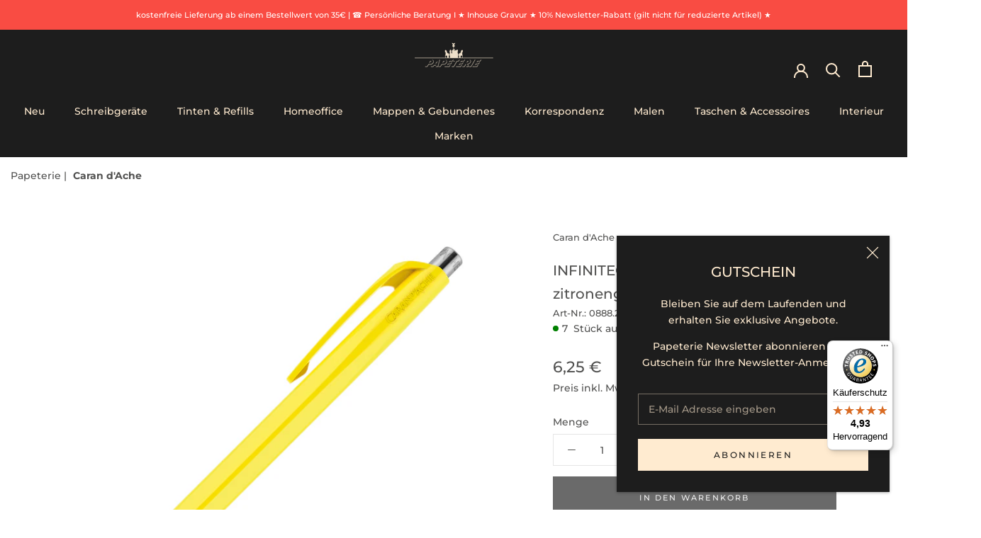

--- FILE ---
content_type: text/html; charset=utf-8
request_url: https://carandache-berlin.com/products/infinite%C2%AE-888-kugelschreiber-zitronengelb
body_size: 70088
content:
<!doctype html>
<html class="no-js" lang="de">
  <head>
    <script>
      class BotDetection {
        constructor() {
    			this.allTestFunctions = ['testUserAgent', 'testChromeWindow', 'testPlugins', 'testAppVersion', 'testConnectionRtt', 'testSamsungBrowser'];
        }
        //* All Tests *//
        // User Agent
        testUserAgent() {
            if (/Headless/.test(window.navigator.userAgent)) {
                // Headless
                return 1;
            } else {
                // Not Headless
                return 0;
            }
        }
        // Window.Chrome
        testChromeWindow() {
            if (eval.toString().length == 33 && !window.chrome) {
                // Headless
                return 1;
            } else {
                // Not Headless
                return 0;
            }
        }
        // Notification Permissions
    		testNotificationPermissions(callback) {
          if(navigator.permissions){
            navigator.permissions.query({name:'notifications'}).then(function(permissionStatus) {
              if(Notification.permission === 'denied' && permissionStatus.state === 'prompt') {
                  // Headless
                callback(1);
              } else {
                  // Not Headless
                callback(0);
              }
            });
          } else {
            callback(0);
          }      
        }
        // No Plugins
        testPlugins() {
            let length = navigator.plugins.length;
            return length === 0 ? 1 : 0;
        }
        // App Version
        testAppVersion() {
            let appVersion = navigator.appVersion;
            return /headless/i.test(appVersion) ? 1 : 0;
        }
        // Connection Rtt
        testConnectionRtt() {
            let connection = navigator.connection;
            let connectionRtt = connection ? connection.rtt : undefined;
    
            if (connectionRtt === undefined) {
                return 0; // Flag doesn't even exists so just return NOT HEADLESS
            } else {
                return connectionRtt === 0 ? 1 : 0;
            }
        }
        
        testSamsungBrowser() {
          if(navigator.userAgent.match(/SamsungBrowser/i)) {
            return 0;
          } else {
            return 1;
          }
        }
    
        //* Main Functions *//
        getBotScore() {
            let score = 0;
            let testsRun = 0;
    
            // Notification Permissions test has to be done using Callbacks
            // That's why it's done separately from all the other tests.
            this.testNotificationPermissions(function(v){
                score += v;
                testsRun++;
                //document.write("<p>testNotificationPermissions: " + v + "</p>"); // This is only used for debugging
            });
    
            // Loop through all functions and add their results together
            for(let i = 0; i < this.allTestFunctions.length; i++){
                score += this[this.allTestFunctions[i]].apply();
                testsRun++;
                //document.write("<p>" + this.allTestFunctions[i] + ": " + this[this.allTestFunctions[i]].apply()+ "</p>"); // This is only used for debugging
            }
    
            return score / testsRun;
        }
      }
      var botDetector = new BotDetection();
      window.botScore = botDetector.getBotScore();
    </script> 
    <script>
    	// the below entries are for demo purposes 
    	// make sure you add entries to the array that are related to the store you are working on
    	window.YETT_BLACKLIST = []; 
     
      console.log("12121212", window.botScore);

        if(window.botScore && window.botScore > 0.32) {
          console.log('ee', 'bot detected mobile');
          window.isBot = true;
            window.YETT_BLACKLIST.push(/worker\.modern\.js/);
            window.YETT_BLACKLIST.push(/lightboxcdn\.com\/vendor\/8254c4c9-4aef-4817-8a37-7dbb8c96ebd3\/main\.js/);
            window.YETT_BLACKLIST.push(/mustache\.js/);
            //window.YETT_BLACKLIST.push(/lazysizes\.min\.js/);
            //window.YETT_BLACKLIST.push(/theme\.js/);
            //window.YETT_BLACKLIST.push(/custom\.js/);
            window.YETT_BLACKLIST.push(/doshopify\.com/);
            window.YETT_BLACKLIST.push(/advanced-sw-core\.herokuapp\.com/);
            // window.YETT_BLACKLIST.push(/cdn\.shopify\.com/);
            // window.YETT_BLACKLIST.push(/cdnjs\.cloudflare\.com/);
            window.YETT_BLACKLIST.push(/doshopify\.com/);
            // window.YETT_BLACKLIST.push(/slots-app\.logbase\.io/);
            window.YETT_BLACKLIST.push(/widgets\.trustedshops\.io/);
            window.YETT_BLACKLIST.push(/static\.chatra\.io/);
            window.YETT_BLACKLIST.push(/call\.chatra\.io/);
            window.YETT_BLACKLIST.push(/chat\.chatra\.io/);
            window.YETT_BLACKLIST.push(/integrations\.etrusted\.com/);
            window.YETT_BLACKLIST.push(/cdn\.productcustomizer\.com/);
            window.YETT_BLACKLIST.push(/advanced-sw-core\.herokuapp\.app/);
        }

    	if(window.botScore && window.botScore > 0.15) {
          console.log('ee', 'bot detected desktop');
        window.isBot = true;
        window.YETT_BLACKLIST.push(/shop\.app/);
        window.YETT_BLACKLIST.push(/cloudfront\.net/);
        //window.YETT_BLACKLIST.push(/lazysizes\.min\.js/);
        //window.YETT_BLACKLIST.push(/theme\.js/);
        //window.YETT_BLACKLIST.push(/custom\.js/);
        // window.YETT_BLACKLIST.push(/doshopify\.com/);          
        window.YETT_BLACKLIST.push(/advanced-sw-core\.herokuapp\.com/);  
        // window.YETT_BLACKLIST.push(/slots-app\.logbase\.io/);
        // window.YETT_BLACKLIST.push(/widgets\.trustedshops\.io/);
        //window.YETT_BLACKLIST.push(/cdn\.shopify\.com/);  
      }
      !function(t,e){"object"==typeof exports&&"undefined"!=typeof module?e(exports):"function"==typeof define&&define.amd?define(["exports"],e):e((t="undefined"!=typeof globalThis?globalThis:t||self).yett={})}(this,(function(t){"use strict";var e="javascript/blocked",r={blacklist:window.YETT_BLACKLIST,whitelist:window.YETT_WHITELIST},n={blacklisted:[]},i=function(t,n){return t&&(!n||n!==e)&&(!r.blacklist||r.blacklist.some((function(e){return e.test(t)})))&&(!r.whitelist||r.whitelist.every((function(e){return!e.test(t)})))},o=function(t){var e=t.getAttribute("src");return r.blacklist&&r.blacklist.every((function(t){return!t.test(e)}))||r.whitelist&&r.whitelist.some((function(t){return t.test(e)}))},c=new MutationObserver((function(t){for(var r=0;r<t.length;r++)for(var o=t[r].addedNodes,c=function(t){var r=o[t];if(1===r.nodeType&&"SCRIPT"===r.tagName){var c=r.src,l=r.type;if(i(c,l)){n.blacklisted.push([r,r.type]),r.type=e;r.addEventListener("beforescriptexecute",(function t(n){r.getAttribute("type")===e&&n.preventDefault(),r.removeEventListener("beforescriptexecute",t)})),r.parentElement&&r.parentElement.removeChild(r)}}},l=0;l<o.length;l++)c(l)}));function l(t,e){var r=Object.keys(t);if(Object.getOwnPropertySymbols){var n=Object.getOwnPropertySymbols(t);e&&(n=n.filter((function(e){return Object.getOwnPropertyDescriptor(t,e).enumerable}))),r.push.apply(r,n)}return r}function a(t){for(var e=1;e<arguments.length;e++){var r=null!=arguments[e]?arguments[e]:{};e%2?l(Object(r),!0).forEach((function(e){s(t,e,r[e])})):Object.getOwnPropertyDescriptors?Object.defineProperties(t,Object.getOwnPropertyDescriptors(r)):l(Object(r)).forEach((function(e){Object.defineProperty(t,e,Object.getOwnPropertyDescriptor(r,e))}))}return t}function s(t,e,r){return e in t?Object.defineProperty(t,e,{value:r,enumerable:!0,configurable:!0,writable:!0}):t[e]=r,t}function u(t,e){return function(t){if(Array.isArray(t))return t}(t)||function(t,e){var r=null==t?null:"undefined"!=typeof Symbol&&t[Symbol.iterator]||t["@@iterator"];if(null==r)return;var n,i,o=[],c=!0,l=!1;try{for(r=r.call(t);!(c=(n=r.next()).done)&&(o.push(n.value),!e||o.length!==e);c=!0);}catch(t){l=!0,i=t}finally{try{c||null==r.return||r.return()}finally{if(l)throw i}}return o}(t,e)||f(t,e)||function(){throw new TypeError("Invalid attempt to destructure non-iterable instance.\nIn order to be iterable, non-array objects must have a [Symbol.iterator]() method.")}()}function p(t){return function(t){if(Array.isArray(t))return y(t)}(t)||function(t){if("undefined"!=typeof Symbol&&null!=t[Symbol.iterator]||null!=t["@@iterator"])return Array.from(t)}(t)||f(t)||function(){throw new TypeError("Invalid attempt to spread non-iterable instance.\nIn order to be iterable, non-array objects must have a [Symbol.iterator]() method.")}()}function f(t,e){if(t){if("string"==typeof t)return y(t,e);var r=Object.prototype.toString.call(t).slice(8,-1);return"Object"===r&&t.constructor&&(r=t.constructor.name),"Map"===r||"Set"===r?Array.from(t):"Arguments"===r||/^(?:Ui|I)nt(?:8|16|32)(?:Clamped)?Array$/.test(r)?y(t,e):void 0}}function y(t,e){(null==e||e>t.length)&&(e=t.length);for(var r=0,n=new Array(e);r<e;r++)n[r]=t[r];return n}c.observe(document.documentElement,{childList:!0,subtree:!0});var b=document.createElement,d={src:Object.getOwnPropertyDescriptor(HTMLScriptElement.prototype,"src"),type:Object.getOwnPropertyDescriptor(HTMLScriptElement.prototype,"type")};document.createElement=function(){for(var t=arguments.length,r=new Array(t),n=0;n<t;n++)r[n]=arguments[n];if("script"!==r[0].toLowerCase())return b.bind(document).apply(void 0,r);var o=b.bind(document).apply(void 0,r);try{Object.defineProperties(o,{src:a(a({},d.src),{},{set:function(t){i(t,o.type)&&d.type.set.call(this,e),d.src.set.call(this,t)}}),type:a(a({},d.type),{},{get:function(){var t=d.type.get.call(this);return t===e||i(this.src,t)?null:t},set:function(t){var r=i(o.src,o.type)?e:t;d.type.set.call(this,r)}})}),o.setAttribute=function(t,e){"type"===t||"src"===t?o[t]=e:HTMLScriptElement.prototype.setAttribute.call(o,t,e)}}catch(t){console.warn("Yett: unable to prevent script execution for script src ",o.src,".\n",'A likely cause would be because you are using a third-party browser extension that monkey patches the "document.createElement" function.')}return o};var v=new RegExp("[|\\{}()[\\]^$+*?.]","g");t.unblock=function(){for(var t=arguments.length,i=new Array(t),l=0;l<t;l++)i[l]=arguments[l];i.length<1?(r.blacklist=[],r.whitelist=[]):(r.blacklist&&(r.blacklist=r.blacklist.filter((function(t){return i.every((function(e){return"string"==typeof e?!t.test(e):e instanceof RegExp?t.toString()!==e.toString():void 0}))}))),r.whitelist&&(r.whitelist=[].concat(p(r.whitelist),p(i.map((function(t){if("string"==typeof t){var e=".*"+t.replace(v,"\\$&")+".*";if(r.whitelist.every((function(t){return t.toString()!==e.toString()})))return new RegExp(e)}else if(t instanceof RegExp&&r.whitelist.every((function(e){return e.toString()!==t.toString()})))return t;return null})).filter(Boolean)))));for(var a=document.querySelectorAll('script[type="'.concat(e,'"]')),s=0;s<a.length;s++){var f=a[s];o(f)&&(n.blacklisted.push([f,"application/javascript"]),f.parentElement.removeChild(f))}var y=0;p(n.blacklisted).forEach((function(t,e){var r=u(t,2),i=r[0],c=r[1];if(o(i)){for(var l=document.createElement("script"),a=0;a<i.attributes.length;a++){var s=i.attributes[a];"src"!==s.name&&"type"!==s.name&&l.setAttribute(s.name,i.attributes[a].value)}l.setAttribute("src",i.src),l.setAttribute("type",c||"application/javascript"),document.head.appendChild(l),n.blacklisted.splice(e-y,1),y++}})),r.blacklist&&r.blacklist.length<1&&c.disconnect()},Object.defineProperty(t,"__esModule",{value:!0})}));
    </script>
    <script>  
      let optThemeConfig = {  
        blockAllJs: false,          
        blockRemoteScripts: ['shopify-boomerang-1.0.0.min.js', 'skio-family-plan.js', 'bb-checkout.js', 'upsell.js', 'easylocation-1.0.2.min.js'],  
        blockInlineScripts: [],  
      };  
      if(window.isBot) {
        optThemeConfig.blockInlineScripts.push("wpjdgmThemeFixesm");
        optThemeConfig.blockInlineScripts.push("TriplePixelData");
        optThemeConfig.blockInlineScripts.push("StickyHeader");
        optThemeConfig.blockInlineScripts.push("sendBeacon");
        optThemeConfig.blockInlineScripts.push("SkioLoadJSAddListeners");
        optThemeConfig.blockInlineScripts.push("Shopify.designMode");
        optThemeConfig.blockInlineScripts.push("window.shopUrl");
        optThemeConfig.blockInlineScripts.push("window.klaviyo");
        optThemeConfig.blockInlineScripts.push("Zipify.OCU");
        optThemeConfig.blockInlineScripts.push("window.OCUIncar");
    
        optThemeConfig.blockInlineScripts.push("wpm");
        optThemeConfig.blockRemoteScripts.push("wpm");
      }
      let optNodes = [];  
      const optObserver = new MutationObserver(mutations => {  
        mutations.forEach(({ addedNodes }) => {  
          addedNodes.forEach(node => {  
            // For each added script tag  
            if (node.nodeType === 1 && node.tagName === 'SCRIPT') {  
        
              if (optThemeConfig.blockAllJs) {  
                optNodes.push(node);  
                node.type = 'noscript';  
                // Unnecessary, but cleaner: remove the node from the DOM  
                if (node.parentElement) {  
                  node.parentElement.removeChild(node); 
                }  
                console.log('Blocked Scripts', nodes);  
              } else {  
                if (node.innerText) {  
                  if (optThemeConfig.blockInlineScripts.some(x => node.innerText.includes(x))) {  
                    optNodes.push(node);  
                    node.type = 'noscript'; 
                    if (node.parentElement) {  
                      node.parentElement.removeChild(node); 
                    }  
                  }  
                } else {  
                  if (optThemeConfig.blockRemoteScripts.some(x => node.src.includes(x))) {  
                    optNodes.push(node);  
                    node.type = 'noscript';  
                    if (node.parentElement) {  
                      node.parentElement.removeChild(node);  
                    }  
                  }  
                }  
              }  
            }  
          })  
        })  
      })  
      // Starts the monitoring  
      optObserver.observe(document.documentElement, {  
        childList: true,  
        subtree: true  
      });  
    </script>  
    <script type="noscript-s">  
    	console.log('ee', optNodes.map(x => x.src));
    
      setTimeout(() => {
        optObserver.disconnect();
        if(!window.isBot) {
    	    window.yett.unblock();
    	    for (let i = 0; i < optNodes.length; i++) {  
    	      optNodes[i].type = 'text/javascript';
    	      let script = document.createElement('script');  
    	      if (optNodes[i].src){  
    	        script.src = optNodes[i].src;  
    	      }  
    	      script.type = 'text/javascript';  
    	      script.innerHTML = optNodes[i].innerHTML;  
    	      document.querySelector('body').appendChild(script);  
    	      console.log('ee', optNodes[i].src);
    	    }
        }
      }, 10);
    </script>     
    <script>  
      window.addEventListener('wnw_load', function (e) {  
        setTimeout(() => {  
          var evt = document.createEvent('Event');  
          evt.initEvent('wnw_load_custom', false, false);  
          window.dispatchEvent(evt);  
        }, 2000);  
        setTimeout(() => {  
          window.emitEvent = function (e, n, t) { if (e) { n = n || window, t = t || {}; var a = new CustomEvent(e, { bubbles: !0, cancelable: !0, detail: t }); n.dispatchEvent(a) } };  
          setTimeout(() => { emitEvent("allLoad", window, {}); }, 10);  
          setTimeout(() => { emitEvent("allLoad", document, {}); }, 10);  
        }, 100);  
      });  
    </script>  
    <meta charset="utf-8"> 
    <meta http-equiv="X-UA-Compatible" content="IE=edge,chrome=1">
    <meta name="viewport" content="width=device-width, initial-scale=1.0, height=device-height, minimum-scale=1.0, maximum-scale=5.0"> 
    <meta name="theme-color" content="">
    <title>
      INFINITE® 888 Kugelschreiber zitronengelb &ndash; Papeterie H. Künnemann Nachf. GmbH
    </title><meta name="description" content="Die fröhlich BuntenDie Kollektion 888 INFINITE® umfasst Kugelschreiber und Minenhalter. Es sind Schreibgeräte aus Kunststoff. Sie sind leicht, kommen in vielen leuchtenden Farben und haben einen kräftigen Schaft.Der Kugelschreiber ist kein Einwegmodell. Er ist ausgestattet mit der Caran d&#39;Ache SWISSRIDE® Kugelschreiber"><link rel="canonical" href="https://papeterie-berlin.de/products/infinite%c2%ae-888-kugelschreiber-zitronengelb"><link rel="shortcut icon" href="//carandache-berlin.com/cdn/shop/files/flavicon-512x_96x.png?v=1689177073" type="image/png"><meta property="og:type" content="product">
  <meta property="og:title" content="INFINITE® 888 Kugelschreiber zitronengelb"><meta property="og:image" content="http://carandache-berlin.com/cdn/shop/products/0888_240_8aecd047-d1d0-4ca0-8e07-951e9069018b.jpg?v=1648500281">
    <meta property="og:image:secure_url" content="https://carandache-berlin.com/cdn/shop/products/0888_240_8aecd047-d1d0-4ca0-8e07-951e9069018b.jpg?v=1648500281">
    <meta property="og:image:width" content="1322">
    <meta property="og:image:height" content="1322"><meta property="product:price:amount" content="6,25">
  <meta property="product:price:currency" content="EUR"><meta property="og:description" content="Die fröhlich BuntenDie Kollektion 888 INFINITE® umfasst Kugelschreiber und Minenhalter. Es sind Schreibgeräte aus Kunststoff. Sie sind leicht, kommen in vielen leuchtenden Farben und haben einen kräftigen Schaft.Der Kugelschreiber ist kein Einwegmodell. Er ist ausgestattet mit der Caran d&#39;Ache SWISSRIDE® Kugelschreiber"><meta property="og:url" content="https://papeterie-berlin.de/products/infinite%c2%ae-888-kugelschreiber-zitronengelb">
<meta property="og:site_name" content="Papeterie H. Künnemann Nachf. GmbH"><meta name="twitter:card" content="summary"><meta name="twitter:title" content="INFINITE® 888 Kugelschreiber zitronengelb">
  <meta name="twitter:description" content="Die fröhlich BuntenDie Kollektion 888 INFINITE® umfasst Kugelschreiber und Minenhalter. Es sind Schreibgeräte aus Kunststoff. Sie sind leicht, kommen in vielen leuchtenden Farben und haben einen kräftigen Schaft.Der Kugelschreiber ist kein Einwegmodell. Er ist ausgestattet mit der Caran d&#39;Ache SWISSRIDE® Kugelschreiber-Mine, die - sowie alle Bestandteile dieses Schreibgerätes - in dem Schweizer Werk des Unternehmens hergestellt wird.">
  <meta name="twitter:image" content="https://carandache-berlin.com/cdn/shop/products/0888_240_8aecd047-d1d0-4ca0-8e07-951e9069018b_600x600_crop_center.jpg?v=1648500281">
    <style>
  @font-face {
  font-family: Montserrat;
  font-weight: 500;
  font-style: normal;
  font-display: fallback;
  src: url("//carandache-berlin.com/cdn/fonts/montserrat/montserrat_n5.07ef3781d9c78c8b93c98419da7ad4fbeebb6635.woff2") format("woff2"),
       url("//carandache-berlin.com/cdn/fonts/montserrat/montserrat_n5.adf9b4bd8b0e4f55a0b203cdd84512667e0d5e4d.woff") format("woff");
}

  @font-face {
  font-family: Montserrat;
  font-weight: 500;
  font-style: normal;
  font-display: fallback;
  src: url("//carandache-berlin.com/cdn/fonts/montserrat/montserrat_n5.07ef3781d9c78c8b93c98419da7ad4fbeebb6635.woff2") format("woff2"),
       url("//carandache-berlin.com/cdn/fonts/montserrat/montserrat_n5.adf9b4bd8b0e4f55a0b203cdd84512667e0d5e4d.woff") format("woff");
}


  @font-face {
  font-family: Montserrat;
  font-weight: 700;
  font-style: normal;
  font-display: fallback;
  src: url("//carandache-berlin.com/cdn/fonts/montserrat/montserrat_n7.3c434e22befd5c18a6b4afadb1e3d77c128c7939.woff2") format("woff2"),
       url("//carandache-berlin.com/cdn/fonts/montserrat/montserrat_n7.5d9fa6e2cae713c8fb539a9876489d86207fe957.woff") format("woff");
}

  @font-face {
  font-family: Montserrat;
  font-weight: 500;
  font-style: italic;
  font-display: fallback;
  src: url("//carandache-berlin.com/cdn/fonts/montserrat/montserrat_i5.d3a783eb0cc26f2fda1e99d1dfec3ebaea1dc164.woff2") format("woff2"),
       url("//carandache-berlin.com/cdn/fonts/montserrat/montserrat_i5.76d414ea3d56bb79ef992a9c62dce2e9063bc062.woff") format("woff");
}

  @font-face {
  font-family: Montserrat;
  font-weight: 700;
  font-style: italic;
  font-display: fallback;
  src: url("//carandache-berlin.com/cdn/fonts/montserrat/montserrat_i7.a0d4a463df4f146567d871890ffb3c80408e7732.woff2") format("woff2"),
       url("//carandache-berlin.com/cdn/fonts/montserrat/montserrat_i7.f6ec9f2a0681acc6f8152c40921d2a4d2e1a2c78.woff") format("woff");
}


  :root {
       
    --heading-font-family : montserrat, sans-serif;
    
     --heading-font-weight : 500;
    --heading-font-style  : normal;
   
    --text-font-family : montserrat, sans-serif;
    
    --text-font-weight : 500;
    --text-font-style  : normal;

    --base-text-font-size   : 14px;
    --default-text-font-size: 14px;--background          : #ffffff;
    --background-rgb      : 255, 255, 255;
    --light-background    : #ffffff;
    --light-background-rgb: 255, 255, 255;
    --heading-color       : #515150;
    --text-color          : #515150;
    --text-color-rgb      : 81, 81, 80;
    --text-color-light    : #515150;
    --text-color-light-rgb: 81, 81, 80;
    --link-color          : #6a6a6a;
    --link-color-rgb      : 106, 106, 106;
    --border-color        : #e5e5e5;
    --border-color-rgb    : 229, 229, 229;

    --button-background    : #6a6a6a;
    --button-background-rgb: 106, 106, 106;
    --button-text-color    : #efefef;

    --header-background       : #1d1d1d;
    --header-heading-color    : #ffebd0;
    --header-light-text-color : #d2b48c;
    --header-border-color     : #3f3c38;

    --footer-background    : #efefef;
    --footer-text-color    : #515150;
    --footer-heading-color : #6a6a6a;
    --footer-border-color  : #d7d7d7;

    --navigation-background      : #1d1d1d;
    --navigation-background-rgb  : 29, 29, 29;
    --navigation-text-color      : #ffebd0;
    --navigation-text-color-light: rgba(255, 235, 208, 0.5);
    --navigation-border-color    : rgba(255, 235, 208, 0.25);

    --newsletter-popup-background     : #1d1d1d;
    --newsletter-popup-text-color     : #ffebd0;
    --newsletter-popup-text-color-rgb : 255, 235, 208;

    --secondary-elements-background       : #1d1d1d;
    --secondary-elements-background-rgb   : 29, 29, 29;
    --secondary-elements-text-color       : #ffffff;
    --secondary-elements-text-color-light : rgba(255, 255, 255, 0.5);
    --secondary-elements-border-color     : rgba(255, 255, 255, 0.25);

    --product-sale-price-color    : #f94c43;
    --product-sale-price-color-rgb: 249, 76, 67;
    --product-star-rating: #f6a429;

    /* Shopify related variables */
    --payment-terms-background-color: #ffffff;

    /* Products */

    --horizontal-spacing-four-products-per-row: 100px;
        --horizontal-spacing-two-products-per-row : 100px;
    

    --vertical-spacing-four-products-per-row: 120px;
        --vertical-spacing-two-products-per-row : 150px;
    

    /* Animation */
    --drawer-transition-timing: cubic-bezier(0.645, 0.045, 0.355, 1);
    --header-base-height: 80px; /* We set a default for browsers that do not support CSS variables */

    /* Cursors */
    --cursor-zoom-in-svg    : url(//carandache-berlin.com/cdn/shop/t/23/assets/cursor-zoom-in.svg?v=156178128210195660231738095763);
    --cursor-zoom-in-2x-svg : url(//carandache-berlin.com/cdn/shop/t/23/assets/cursor-zoom-in-2x.svg?v=56051410159399781841738095763);
  }
</style>

<script>
  // IE11 does not have support for CSS variables, so we have to polyfill them
  if (!(((window || {}).CSS || {}).supports && window.CSS.supports('(--a: 0)'))) {
    const script = document.createElement('script');
    script.type = 'text/javascript';
    script.src = 'https://cdn.jsdelivr.net/npm/css-vars-ponyfill@2';
    script.onload = function() {
      cssVars({});
    };

    document.getElementsByTagName('head')[0].appendChild(script);
  }
</script>
    <script>window.performance && window.performance.mark && window.performance.mark('shopify.content_for_header.start');</script><meta name="google-site-verification" content="msC3KJBpjOzVpMomJgO5Hc201CHw_41oyPMVQ4wJpP0">
<meta id="shopify-digital-wallet" name="shopify-digital-wallet" content="/55994056765/digital_wallets/dialog">
<meta name="shopify-checkout-api-token" content="9a3798919d9e2b64923cc8e330585092">
<meta id="in-context-paypal-metadata" data-shop-id="55994056765" data-venmo-supported="false" data-environment="production" data-locale="de_DE" data-paypal-v4="true" data-currency="EUR">
<link rel="alternate" type="application/json+oembed" href="https://papeterie-berlin.de/products/infinite%c2%ae-888-kugelschreiber-zitronengelb.oembed">
<script async="async" src="/checkouts/internal/preloads.js?locale=de-DE"></script>
<link rel="preconnect" href="https://shop.app" crossorigin="anonymous">
<script async="async" src="https://shop.app/checkouts/internal/preloads.js?locale=de-DE&shop_id=55994056765" crossorigin="anonymous"></script>
<script id="apple-pay-shop-capabilities" type="application/json">{"shopId":55994056765,"countryCode":"DE","currencyCode":"EUR","merchantCapabilities":["supports3DS"],"merchantId":"gid:\/\/shopify\/Shop\/55994056765","merchantName":"Papeterie H. Künnemann Nachf. GmbH","requiredBillingContactFields":["postalAddress","email","phone"],"requiredShippingContactFields":["postalAddress","email","phone"],"shippingType":"shipping","supportedNetworks":["visa","maestro","masterCard","amex"],"total":{"type":"pending","label":"Papeterie H. Künnemann Nachf. GmbH","amount":"1.00"},"shopifyPaymentsEnabled":true,"supportsSubscriptions":true}</script>
<script id="shopify-features" type="application/json">{"accessToken":"9a3798919d9e2b64923cc8e330585092","betas":["rich-media-storefront-analytics"],"domain":"carandache-berlin.com","predictiveSearch":true,"shopId":55994056765,"locale":"de"}</script>
<script>var Shopify = Shopify || {};
Shopify.shop = "papeterie-berlin.myshopify.com";
Shopify.locale = "de";
Shopify.currency = {"active":"EUR","rate":"1.0"};
Shopify.country = "DE";
Shopify.theme = {"name":"Page Speed Optimization ","id":177773740374,"schema_name":"Prestige","schema_version":"5.6.2","theme_store_id":855,"role":"main"};
Shopify.theme.handle = "null";
Shopify.theme.style = {"id":null,"handle":null};
Shopify.cdnHost = "carandache-berlin.com/cdn";
Shopify.routes = Shopify.routes || {};
Shopify.routes.root = "/";</script>
<script type="module">!function(o){(o.Shopify=o.Shopify||{}).modules=!0}(window);</script>
<script>!function(o){function n(){var o=[];function n(){o.push(Array.prototype.slice.apply(arguments))}return n.q=o,n}var t=o.Shopify=o.Shopify||{};t.loadFeatures=n(),t.autoloadFeatures=n()}(window);</script>
<script>
  window.ShopifyPay = window.ShopifyPay || {};
  window.ShopifyPay.apiHost = "shop.app\/pay";
  window.ShopifyPay.redirectState = null;
</script>
<script id="shop-js-analytics" type="application/json">{"pageType":"product"}</script>
<script defer="defer" async type="module" src="//carandache-berlin.com/cdn/shopifycloud/shop-js/modules/v2/client.init-shop-cart-sync_BH0MO3MH.de.esm.js"></script>
<script defer="defer" async type="module" src="//carandache-berlin.com/cdn/shopifycloud/shop-js/modules/v2/chunk.common_BErAfWaM.esm.js"></script>
<script defer="defer" async type="module" src="//carandache-berlin.com/cdn/shopifycloud/shop-js/modules/v2/chunk.modal_DqzNaksh.esm.js"></script>
<script type="module">
  await import("//carandache-berlin.com/cdn/shopifycloud/shop-js/modules/v2/client.init-shop-cart-sync_BH0MO3MH.de.esm.js");
await import("//carandache-berlin.com/cdn/shopifycloud/shop-js/modules/v2/chunk.common_BErAfWaM.esm.js");
await import("//carandache-berlin.com/cdn/shopifycloud/shop-js/modules/v2/chunk.modal_DqzNaksh.esm.js");

  window.Shopify.SignInWithShop?.initShopCartSync?.({"fedCMEnabled":true,"windoidEnabled":true});

</script>
<script>
  window.Shopify = window.Shopify || {};
  if (!window.Shopify.featureAssets) window.Shopify.featureAssets = {};
  window.Shopify.featureAssets['shop-js'] = {"shop-cart-sync":["modules/v2/client.shop-cart-sync__0cGp0nR.de.esm.js","modules/v2/chunk.common_BErAfWaM.esm.js","modules/v2/chunk.modal_DqzNaksh.esm.js"],"init-fed-cm":["modules/v2/client.init-fed-cm_CM6VDTst.de.esm.js","modules/v2/chunk.common_BErAfWaM.esm.js","modules/v2/chunk.modal_DqzNaksh.esm.js"],"init-shop-email-lookup-coordinator":["modules/v2/client.init-shop-email-lookup-coordinator_CBMbWck_.de.esm.js","modules/v2/chunk.common_BErAfWaM.esm.js","modules/v2/chunk.modal_DqzNaksh.esm.js"],"init-windoid":["modules/v2/client.init-windoid_BLu1c52k.de.esm.js","modules/v2/chunk.common_BErAfWaM.esm.js","modules/v2/chunk.modal_DqzNaksh.esm.js"],"shop-button":["modules/v2/client.shop-button_CA8sgLdC.de.esm.js","modules/v2/chunk.common_BErAfWaM.esm.js","modules/v2/chunk.modal_DqzNaksh.esm.js"],"shop-cash-offers":["modules/v2/client.shop-cash-offers_CtGlpQVP.de.esm.js","modules/v2/chunk.common_BErAfWaM.esm.js","modules/v2/chunk.modal_DqzNaksh.esm.js"],"shop-toast-manager":["modules/v2/client.shop-toast-manager_uf2EYvu_.de.esm.js","modules/v2/chunk.common_BErAfWaM.esm.js","modules/v2/chunk.modal_DqzNaksh.esm.js"],"init-shop-cart-sync":["modules/v2/client.init-shop-cart-sync_BH0MO3MH.de.esm.js","modules/v2/chunk.common_BErAfWaM.esm.js","modules/v2/chunk.modal_DqzNaksh.esm.js"],"init-customer-accounts-sign-up":["modules/v2/client.init-customer-accounts-sign-up_GYoAbbBa.de.esm.js","modules/v2/client.shop-login-button_BwiwRr-G.de.esm.js","modules/v2/chunk.common_BErAfWaM.esm.js","modules/v2/chunk.modal_DqzNaksh.esm.js"],"pay-button":["modules/v2/client.pay-button_Fn8OU5F0.de.esm.js","modules/v2/chunk.common_BErAfWaM.esm.js","modules/v2/chunk.modal_DqzNaksh.esm.js"],"init-customer-accounts":["modules/v2/client.init-customer-accounts_hH0NE_bx.de.esm.js","modules/v2/client.shop-login-button_BwiwRr-G.de.esm.js","modules/v2/chunk.common_BErAfWaM.esm.js","modules/v2/chunk.modal_DqzNaksh.esm.js"],"avatar":["modules/v2/client.avatar_BTnouDA3.de.esm.js"],"init-shop-for-new-customer-accounts":["modules/v2/client.init-shop-for-new-customer-accounts_iGaU0q4U.de.esm.js","modules/v2/client.shop-login-button_BwiwRr-G.de.esm.js","modules/v2/chunk.common_BErAfWaM.esm.js","modules/v2/chunk.modal_DqzNaksh.esm.js"],"shop-follow-button":["modules/v2/client.shop-follow-button_DfZt4rU7.de.esm.js","modules/v2/chunk.common_BErAfWaM.esm.js","modules/v2/chunk.modal_DqzNaksh.esm.js"],"checkout-modal":["modules/v2/client.checkout-modal_BkbVv7me.de.esm.js","modules/v2/chunk.common_BErAfWaM.esm.js","modules/v2/chunk.modal_DqzNaksh.esm.js"],"shop-login-button":["modules/v2/client.shop-login-button_BwiwRr-G.de.esm.js","modules/v2/chunk.common_BErAfWaM.esm.js","modules/v2/chunk.modal_DqzNaksh.esm.js"],"lead-capture":["modules/v2/client.lead-capture_uTCHmOe0.de.esm.js","modules/v2/chunk.common_BErAfWaM.esm.js","modules/v2/chunk.modal_DqzNaksh.esm.js"],"shop-login":["modules/v2/client.shop-login_DZ2U4X68.de.esm.js","modules/v2/chunk.common_BErAfWaM.esm.js","modules/v2/chunk.modal_DqzNaksh.esm.js"],"payment-terms":["modules/v2/client.payment-terms_ARjsA2tN.de.esm.js","modules/v2/chunk.common_BErAfWaM.esm.js","modules/v2/chunk.modal_DqzNaksh.esm.js"]};
</script>
<script>(function() {
  var isLoaded = false;
  function asyncLoad() {
    if (isLoaded) return;
    isLoaded = true;
    var urls = ["https:\/\/cdn.shopify.com\/s\/files\/1\/0559\/9405\/6765\/t\/2\/assets\/globo.formbuilder.init.js?v=1643803745\u0026shop=papeterie-berlin.myshopify.com","https:\/\/call.chatra.io\/shopify?chatraId=Pf3LoKe3ztBX5raJi\u0026shop=papeterie-berlin.myshopify.com","https:\/\/tseish-app.connect.trustedshops.com\/esc.js?apiBaseUrl=aHR0cHM6Ly90c2Vpc2gtYXBwLmNvbm5lY3QudHJ1c3RlZHNob3BzLmNvbQ==\u0026instanceId=cGFwZXRlcmllLWJlcmxpbi5teXNob3BpZnkuY29t\u0026shop=papeterie-berlin.myshopify.com"];
    for (var i = 0; i < urls.length; i++) {
      var s = document.createElement('script');
      s.type = 'text/javascript';
      s.async = true;
      s.src = urls[i];
      var x = document.getElementsByTagName('script')[0];
      x.parentNode.insertBefore(s, x);
    }
  };
  if(window.attachEvent) {
    window.attachEvent('onload', asyncLoad);
  } else {
    window.addEventListener('load', asyncLoad, false);
  }
})();</script>
<script id="__st">var __st={"a":55994056765,"offset":3600,"reqid":"617439f2-8306-4e6f-858e-199912141209-1769823152","pageurl":"carandache-berlin.com\/products\/infinite%C2%AE-888-kugelschreiber-zitronengelb","u":"f7a900b8b6be","p":"product","rtyp":"product","rid":6708829913149};</script>
<script>window.ShopifyPaypalV4VisibilityTracking = true;</script>
<script id="captcha-bootstrap">!function(){'use strict';const t='contact',e='account',n='new_comment',o=[[t,t],['blogs',n],['comments',n],[t,'customer']],c=[[e,'customer_login'],[e,'guest_login'],[e,'recover_customer_password'],[e,'create_customer']],r=t=>t.map((([t,e])=>`form[action*='/${t}']:not([data-nocaptcha='true']) input[name='form_type'][value='${e}']`)).join(','),a=t=>()=>t?[...document.querySelectorAll(t)].map((t=>t.form)):[];function s(){const t=[...o],e=r(t);return a(e)}const i='password',u='form_key',d=['recaptcha-v3-token','g-recaptcha-response','h-captcha-response',i],f=()=>{try{return window.sessionStorage}catch{return}},m='__shopify_v',_=t=>t.elements[u];function p(t,e,n=!1){try{const o=window.sessionStorage,c=JSON.parse(o.getItem(e)),{data:r}=function(t){const{data:e,action:n}=t;return t[m]||n?{data:e,action:n}:{data:t,action:n}}(c);for(const[e,n]of Object.entries(r))t.elements[e]&&(t.elements[e].value=n);n&&o.removeItem(e)}catch(o){console.error('form repopulation failed',{error:o})}}const l='form_type',E='cptcha';function T(t){t.dataset[E]=!0}const w=window,h=w.document,L='Shopify',v='ce_forms',y='captcha';let A=!1;((t,e)=>{const n=(g='f06e6c50-85a8-45c8-87d0-21a2b65856fe',I='https://cdn.shopify.com/shopifycloud/storefront-forms-hcaptcha/ce_storefront_forms_captcha_hcaptcha.v1.5.2.iife.js',D={infoText:'Durch hCaptcha geschützt',privacyText:'Datenschutz',termsText:'Allgemeine Geschäftsbedingungen'},(t,e,n)=>{const o=w[L][v],c=o.bindForm;if(c)return c(t,g,e,D).then(n);var r;o.q.push([[t,g,e,D],n]),r=I,A||(h.body.append(Object.assign(h.createElement('script'),{id:'captcha-provider',async:!0,src:r})),A=!0)});var g,I,D;w[L]=w[L]||{},w[L][v]=w[L][v]||{},w[L][v].q=[],w[L][y]=w[L][y]||{},w[L][y].protect=function(t,e){n(t,void 0,e),T(t)},Object.freeze(w[L][y]),function(t,e,n,w,h,L){const[v,y,A,g]=function(t,e,n){const i=e?o:[],u=t?c:[],d=[...i,...u],f=r(d),m=r(i),_=r(d.filter((([t,e])=>n.includes(e))));return[a(f),a(m),a(_),s()]}(w,h,L),I=t=>{const e=t.target;return e instanceof HTMLFormElement?e:e&&e.form},D=t=>v().includes(t);t.addEventListener('submit',(t=>{const e=I(t);if(!e)return;const n=D(e)&&!e.dataset.hcaptchaBound&&!e.dataset.recaptchaBound,o=_(e),c=g().includes(e)&&(!o||!o.value);(n||c)&&t.preventDefault(),c&&!n&&(function(t){try{if(!f())return;!function(t){const e=f();if(!e)return;const n=_(t);if(!n)return;const o=n.value;o&&e.removeItem(o)}(t);const e=Array.from(Array(32),(()=>Math.random().toString(36)[2])).join('');!function(t,e){_(t)||t.append(Object.assign(document.createElement('input'),{type:'hidden',name:u})),t.elements[u].value=e}(t,e),function(t,e){const n=f();if(!n)return;const o=[...t.querySelectorAll(`input[type='${i}']`)].map((({name:t})=>t)),c=[...d,...o],r={};for(const[a,s]of new FormData(t).entries())c.includes(a)||(r[a]=s);n.setItem(e,JSON.stringify({[m]:1,action:t.action,data:r}))}(t,e)}catch(e){console.error('failed to persist form',e)}}(e),e.submit())}));const S=(t,e)=>{t&&!t.dataset[E]&&(n(t,e.some((e=>e===t))),T(t))};for(const o of['focusin','change'])t.addEventListener(o,(t=>{const e=I(t);D(e)&&S(e,y())}));const B=e.get('form_key'),M=e.get(l),P=B&&M;t.addEventListener('DOMContentLoaded',(()=>{const t=y();if(P)for(const e of t)e.elements[l].value===M&&p(e,B);[...new Set([...A(),...v().filter((t=>'true'===t.dataset.shopifyCaptcha))])].forEach((e=>S(e,t)))}))}(h,new URLSearchParams(w.location.search),n,t,e,['guest_login'])})(!0,!0)}();</script>
<script integrity="sha256-4kQ18oKyAcykRKYeNunJcIwy7WH5gtpwJnB7kiuLZ1E=" data-source-attribution="shopify.loadfeatures" defer="defer" src="//carandache-berlin.com/cdn/shopifycloud/storefront/assets/storefront/load_feature-a0a9edcb.js" crossorigin="anonymous"></script>
<script crossorigin="anonymous" defer="defer" src="//carandache-berlin.com/cdn/shopifycloud/storefront/assets/shopify_pay/storefront-65b4c6d7.js?v=20250812"></script>
<script data-source-attribution="shopify.dynamic_checkout.dynamic.init">var Shopify=Shopify||{};Shopify.PaymentButton=Shopify.PaymentButton||{isStorefrontPortableWallets:!0,init:function(){window.Shopify.PaymentButton.init=function(){};var t=document.createElement("script");t.src="https://carandache-berlin.com/cdn/shopifycloud/portable-wallets/latest/portable-wallets.de.js",t.type="module",document.head.appendChild(t)}};
</script>
<script data-source-attribution="shopify.dynamic_checkout.buyer_consent">
  function portableWalletsHideBuyerConsent(e){var t=document.getElementById("shopify-buyer-consent"),n=document.getElementById("shopify-subscription-policy-button");t&&n&&(t.classList.add("hidden"),t.setAttribute("aria-hidden","true"),n.removeEventListener("click",e))}function portableWalletsShowBuyerConsent(e){var t=document.getElementById("shopify-buyer-consent"),n=document.getElementById("shopify-subscription-policy-button");t&&n&&(t.classList.remove("hidden"),t.removeAttribute("aria-hidden"),n.addEventListener("click",e))}window.Shopify?.PaymentButton&&(window.Shopify.PaymentButton.hideBuyerConsent=portableWalletsHideBuyerConsent,window.Shopify.PaymentButton.showBuyerConsent=portableWalletsShowBuyerConsent);
</script>
<script data-source-attribution="shopify.dynamic_checkout.cart.bootstrap">document.addEventListener("DOMContentLoaded",(function(){function t(){return document.querySelector("shopify-accelerated-checkout-cart, shopify-accelerated-checkout")}if(t())Shopify.PaymentButton.init();else{new MutationObserver((function(e,n){t()&&(Shopify.PaymentButton.init(),n.disconnect())})).observe(document.body,{childList:!0,subtree:!0})}}));
</script>
<link id="shopify-accelerated-checkout-styles" rel="stylesheet" media="screen" href="https://carandache-berlin.com/cdn/shopifycloud/portable-wallets/latest/accelerated-checkout-backwards-compat.css" crossorigin="anonymous">
<style id="shopify-accelerated-checkout-cart">
        #shopify-buyer-consent {
  margin-top: 1em;
  display: inline-block;
  width: 100%;
}

#shopify-buyer-consent.hidden {
  display: none;
}

#shopify-subscription-policy-button {
  background: none;
  border: none;
  padding: 0;
  text-decoration: underline;
  font-size: inherit;
  cursor: pointer;
}

#shopify-subscription-policy-button::before {
  box-shadow: none;
}

      </style>

<script>window.performance && window.performance.mark && window.performance.mark('shopify.content_for_header.end');</script>
    <link rel="stylesheet" href="//carandache-berlin.com/cdn/shop/t/23/assets/theme.css?v=5556954065769008381738095763">
    
    <script src="https://code.jquery.com/jquery-3.6.3.min.js" integrity="sha256-pvPw+upLPUjgMXY0G+8O0xUf+/Im1MZjXxxgOcBQBXU=" crossorigin="anonymous"></script>
    <script src="//carandache-berlin.com/cdn/shop/t/23/assets/js.cookie.min.js?v=91630665929062202801738095763"></script>
    <script>// This allows to expose several variables to the global scope, to be used in scripts
      window.theme = {
        pageType: "product",
        moneyFormat: "{{amount_with_comma_separator}} €",
        moneyWithCurrencyFormat: "{{amount_with_comma_separator}} €",
        currencyCodeEnabled: false,
        productImageSize: "square",
        searchMode: "product,article,page",
        showPageTransition: false,
        showElementStaggering: true,
        showImageZooming: true
      };
      window.routes = {
        rootUrl: "\/",
        rootUrlWithoutSlash: '',
        cartUrl: "\/cart",
        cartAddUrl: "\/cart\/add",
        cartChangeUrl: "\/cart\/change",
        searchUrl: "\/search",
        productRecommendationsUrl: "\/recommendations\/products"
      };
      window.languages = {
        cartAddNote: "Bestellnotiz hinzufügen",
        cartEditNote: "Bestellnotiz bearbeiten",
        productImageLoadingError: "Dieses Bild konnte nicht geladen werden. Bitte versuchen Sie die Seite neu zu laden.",
        productFormAddToCart: "In den Warenkorb",
        productFormUnavailable: "Nicht verfügbar",
        productFormSoldOut: "Ausverkauft",
        shippingEstimatorOneResult: "1 Option verfügbar:",
        shippingEstimatorMoreResults: "{{count}} Optionen verfügbar:",
        shippingEstimatorNoResults: "Es konnte kein Versand gefunden werden"
      };
      window.lazySizesConfig = {
        loadHidden: false,
        hFac: 0.5,
        expFactor: 2,
        ricTimeout: 150,
        lazyClass: 'Image--lazyLoad',
        loadingClass: 'Image--lazyLoading',
        loadedClass: 'Image--lazyLoaded'
      };
      document.documentElement.className = document.documentElement.className.replace('no-js', 'js');
      document.documentElement.style.setProperty('--window-height', window.innerHeight + 'px');
      // We do a quick detection of some features (we could use Modernizr but for so little...)
      (function() {
        document.documentElement.className += ((window.CSS && window.CSS.supports('(position: sticky) or (position: -webkit-sticky)')) ? ' supports-sticky' : ' no-supports-sticky');
        document.documentElement.className += (window.matchMedia('(-moz-touch-enabled: 1), (hover: none)')).matches ? ' no-supports-hover' : ' supports-hover';
      }());
      
    </script>
    <script src="//carandache-berlin.com/cdn/shop/t/23/assets/lazysizes.min.js?v=174358363404432586981738095763" async></script><script src="//carandache-berlin.com/cdn/shop/t/23/assets/libs.min.js?v=26178543184394469741738095763" defer></script> 
    <script src="//carandache-berlin.com/cdn/shop/t/23/assets/theme.js?v=159787607818722252281738095763" defer></script>
    <script src="//carandache-berlin.com/cdn/shop/t/23/assets/custom.js?v=168638755756899501021738095763" defer></script>
    <script>
      (function () {
        window.onpageshow = function() {
          if (window.theme.showPageTransition) {
            var pageTransition = document.querySelector('.PageTransition');
            if (pageTransition) {
              pageTransition.style.visibility = 'visible';
              pageTransition.style.opacity = '0';
            }
          }
          // When the page is loaded from the cache, we have to reload the cart content
          document.documentElement.dispatchEvent(new CustomEvent('cart:refresh', {
            bubbles: true
          }));
        };
      })();
    </script>
    
  <script type="application/ld+json">
  {
    "@context": "http://schema.org",
    "@type": "Product",
    "offers": [{
          "@type": "Offer",
          "name": "Default Title",
          "availability":"https://schema.org/InStock",
          "price": 6.25,
          "priceCurrency": "EUR",
          "priceValidUntil": "2026-02-10","sku": "0888.240","url": "/products/infinite%C2%AE-888-kugelschreiber-zitronengelb?variant=39711430410301"
        }
],
      "gtin13": "7630002331432",
      "productId": "7630002331432",
    "brand": {
      "name": "Caran d'Ache"
    },
    "name": "INFINITE® 888 Kugelschreiber zitronengelb",
    "description": "Die fröhlich BuntenDie Kollektion 888 INFINITE® umfasst Kugelschreiber und Minenhalter. Es sind Schreibgeräte aus Kunststoff. Sie sind leicht, kommen in vielen leuchtenden Farben und haben einen kräftigen Schaft.Der Kugelschreiber ist kein Einwegmodell. Er ist ausgestattet mit der Caran d'Ache SWISSRIDE® Kugelschreiber-Mine, die - sowie alle Bestandteile dieses Schreibgerätes - in dem Schweizer Werk des Unternehmens hergestellt wird.",
    "category": "Kugelschreiber",
    "url": "/products/infinite%C2%AE-888-kugelschreiber-zitronengelb",
    "sku": "0888.240",
    "image": {
      "@type": "ImageObject",
      "url": "https://carandache-berlin.com/cdn/shop/products/0888_240_8aecd047-d1d0-4ca0-8e07-951e9069018b_1024x.jpg?v=1648500281",
      "image": "https://carandache-berlin.com/cdn/shop/products/0888_240_8aecd047-d1d0-4ca0-8e07-951e9069018b_1024x.jpg?v=1648500281",
      "name": "0888_240",
      "width": "1024",
      "height": "1024"
    }
  }
  </script>



  <script type="application/ld+json">
  {
    "@context": "http://schema.org",
    "@type": "BreadcrumbList",
  "itemListElement": [{
      "@type": "ListItem",
      "position": 1,
      "name": "Home",
      "item": "https://papeterie-berlin.de"
    },{
          "@type": "ListItem",
          "position": 2,
          "name": "INFINITE® 888 Kugelschreiber zitronengelb",
          "item": "https://papeterie-berlin.de/products/infinite%C2%AE-888-kugelschreiber-zitronengelb"
        }]
  }
  </script>

  <script>
var pplr_cart = {"note":null,"attributes":{},"original_total_price":0,"total_price":0,"total_discount":0,"total_weight":0.0,"item_count":0,"items":[],"requires_shipping":false,"currency":"EUR","items_subtotal_price":0,"cart_level_discount_applications":[],"checkout_charge_amount":0};
var pplr_shop_currency = "EUR";
var pplr_enabled_currencies_size = 1;
var pplr_money_formate = "{{amount_with_comma_separator}} €";
var pplr_manual_theme_selector=null;
</script>
<script async src="//doshopify.com/product-personalizer/pplr_common.js?v=31" ></script>
<script>
	var Globo = Globo || {};
    var globoFormbuilderRecaptchaInit = function(){};
    Globo.FormBuilder = Globo.FormBuilder || {};
    Globo.FormBuilder.url = "https://form.globosoftware.net";
    Globo.FormBuilder.shop = {
        settings : {
            reCaptcha : {
                siteKey : '',
                recaptchaType : 'v2',
                languageCode : 'en'
            },
            hideWaterMark : false,
            encryptionFormId : true,
            copyright: `Powered by Globo <a href="https://apps.shopify.com/form-builder-contact-form" target="_blank">Contact Form</a>`,
            scrollTop: true
        },
        pricing:{
            features:{
                fileUpload : 2,
                removeCopyright : false,
                bulkOrderForm: false,
                cartForm: false,
            }
        },
        configuration: {
            money_format:  "{{amount_with_comma_separator}} €"
        },
        encryption_form_id : true
    };
    Globo.FormBuilder.forms = [];

    
    Globo.FormBuilder.page = {
        title : document.title.replaceAll('"', "'"),
        href : window.location.href,
        type: "product"
    };
    
    Globo.FormBuilder.product= {
        title : `INFINITE® 888 Kugelschreiber zitronengelb`,
        type : `Kugelschreiber`,
        vendor : `Caran d'Ache`
    }
    
    Globo.FormBuilder.assetFormUrls = [];
            Globo.FormBuilder.assetFormUrls[70865] = "//carandache-berlin.com/cdn/shop/t/23/assets/globo.formbuilder.data.70865.js?v=82492235848634649211738095763";
            
</script>

<link rel="preload" href="//carandache-berlin.com/cdn/shop/t/23/assets/globo.formbuilder.css?v=162462758105153052981738095763" as="style" onload="this.onload=null;this.rel='stylesheet'">
<noscript><link rel="stylesheet" href="//carandache-berlin.com/cdn/shop/t/23/assets/globo.formbuilder.css?v=162462758105153052981738095763"></noscript>
<link rel="stylesheet" href="//carandache-berlin.com/cdn/shop/t/23/assets/globo.formbuilder.css?v=162462758105153052981738095763">


<script>
    Globo.FormBuilder.__webpack_public_path__ = "//carandache-berlin.com/cdn/shop/t/23/assets/"
</script>
<script src="//carandache-berlin.com/cdn/shop/t/23/assets/globo.formbuilder.index.js?v=44025362834291116151738095763" defer></script>

  <link href="//carandache-berlin.com/cdn/shop/t/23/assets/shopstorm-apps.scss.css?v=78144829907206888501738095763" rel="stylesheet" type="text/css" media="all" />
  <script async src="https://app-cdn.productcustomizer.com/assets/storefront/product-customizer-v2-7a947db4b8ccdea29d3c7ba133b8b0772622fea3a73b473997357e4d12e8aa8e.js?shop=papeterie-berlin.myshopify.com" type="text/javascript"></script>
  <!-- In Store Pickup Local Delivery by Logbase - Starts -->
      <script src='https://slots-app.logbase.io/slots-script-tag.js?shop=papeterie-berlin.myshopify.com' defer></script>
      <script type="text/javascript" src="https://slots-app.logbase.io/datetime-slot-picker/datetime-slot-picker.js"></script>
  <!-- In Store Pickup Local Delivery by Logbase - Ends -->
 <!--begin-boost-pfs-filter-css-->
   
 <!--end-boost-pfs-filter-css-->
 
 <!--begin-boost-pfs-filter-css-->
   <link rel="preload stylesheet" href="//carandache-berlin.com/cdn/shop/t/23/assets/boost-pfs-instant-search.css?v=51151373319403986381738095763" as="style"><link href="//carandache-berlin.com/cdn/shop/t/23/assets/boost-pfs-custom.css?v=107743841679716064281738095763" rel="stylesheet" type="text/css" media="all" />
<style data-id="boost-pfs-style">
    .boost-pfs-filter-option-title-text {color: rgba(41,49,51,1);font-size: 14px;font-weight: 700;text-transform: capitalize;}

   .boost-pfs-filter-tree-v .boost-pfs-filter-option-title-text:before {border-top-color: rgba(41,49,51,1);}
    .boost-pfs-filter-tree-v .boost-pfs-filter-option.boost-pfs-filter-option-collapsed .boost-pfs-filter-option-title-text:before {border-bottom-color: rgba(41,49,51,1);}
    .boost-pfs-filter-tree-h .boost-pfs-filter-option-title-heading:before {border-right-color: rgba(41,49,51,1);
        border-bottom-color: rgba(41,49,51,1);}

    .boost-pfs-filter-refine-by .boost-pfs-filter-option-title h3 {color: rgba(41,49,51,1);}

    .boost-pfs-filter-option-content .boost-pfs-filter-option-item-list .boost-pfs-filter-option-item button,
    .boost-pfs-filter-option-content .boost-pfs-filter-option-item-list .boost-pfs-filter-option-item .boost-pfs-filter-button,
    .boost-pfs-filter-option-range-amount input,
    .boost-pfs-filter-tree-v .boost-pfs-filter-refine-by .boost-pfs-filter-refine-by-items .refine-by-item,
    .boost-pfs-filter-refine-by-wrapper-v .boost-pfs-filter-refine-by .boost-pfs-filter-refine-by-items .refine-by-item,
    .boost-pfs-filter-refine-by .boost-pfs-filter-option-title,
    .boost-pfs-filter-refine-by .boost-pfs-filter-refine-by-items .refine-by-item>a,
    .boost-pfs-filter-refine-by>span,
    .boost-pfs-filter-clear,
    .boost-pfs-filter-clear-all{color: rgba(41,49,51,1);font-size: 12px;}
    .boost-pfs-filter-tree-h .boost-pfs-filter-pc .boost-pfs-filter-refine-by-items .refine-by-item .boost-pfs-filter-clear .refine-by-type,
    .boost-pfs-filter-refine-by-wrapper-h .boost-pfs-filter-pc .boost-pfs-filter-refine-by-items .refine-by-item .boost-pfs-filter-clear .refine-by-type {color: rgba(41,49,51,1);}

    .boost-pfs-filter-option-multi-level-collections .boost-pfs-filter-option-multi-level-list .boost-pfs-filter-option-item .boost-pfs-filter-button-arrow .boost-pfs-arrow:before,
    .boost-pfs-filter-option-multi-level-tag .boost-pfs-filter-option-multi-level-list .boost-pfs-filter-option-item .boost-pfs-filter-button-arrow .boost-pfs-arrow:before {border-right: 1px solid rgba(41,49,51,1);
        border-bottom: 1px solid rgba(41,49,51,1);}

    .boost-pfs-filter-refine-by-wrapper-v .boost-pfs-filter-refine-by .boost-pfs-filter-refine-by-items .refine-by-item .boost-pfs-filter-clear:after,
    .boost-pfs-filter-refine-by-wrapper-v .boost-pfs-filter-refine-by .boost-pfs-filter-refine-by-items .refine-by-item .boost-pfs-filter-clear:before,
    .boost-pfs-filter-tree-v .boost-pfs-filter-refine-by .boost-pfs-filter-refine-by-items .refine-by-item .boost-pfs-filter-clear:after,
    .boost-pfs-filter-tree-v .boost-pfs-filter-refine-by .boost-pfs-filter-refine-by-items .refine-by-item .boost-pfs-filter-clear:before,
    .boost-pfs-filter-refine-by-wrapper-h .boost-pfs-filter-pc .boost-pfs-filter-refine-by-items .refine-by-item .boost-pfs-filter-clear:after,
    .boost-pfs-filter-refine-by-wrapper-h .boost-pfs-filter-pc .boost-pfs-filter-refine-by-items .refine-by-item .boost-pfs-filter-clear:before,
    .boost-pfs-filter-tree-h .boost-pfs-filter-pc .boost-pfs-filter-refine-by-items .refine-by-item .boost-pfs-filter-clear:after,
    .boost-pfs-filter-tree-h .boost-pfs-filter-pc .boost-pfs-filter-refine-by-items .refine-by-item .boost-pfs-filter-clear:before {border-top-color: rgba(41,49,51,1);}
    .boost-pfs-filter-option-range-slider .noUi-value-horizontal {color: rgba(41,49,51,1);}

    .boost-pfs-filter-tree-mobile-button button,
    .boost-pfs-filter-top-sorting-mobile button {color: rgba(93,93,93,1) !important;font-size: 14px !important;background: rgba(255,255,255,1) !important;}
    .boost-pfs-filter-top-sorting-mobile button>span:after {color: rgba(93,93,93,1) !important;}
  </style>

 <!--end-boost-pfs-filter-css-->
 
<!-- BEGIN app block: shopify://apps/pandectes-gdpr/blocks/banner/58c0baa2-6cc1-480c-9ea6-38d6d559556a -->
  
    
      <!-- TCF is active, scripts are loaded above -->
      
        <script>
          if (!window.PandectesRulesSettings) {
            window.PandectesRulesSettings = {"store":{"id":55994056765,"adminMode":false,"headless":false,"storefrontRootDomain":"","checkoutRootDomain":"","storefrontAccessToken":""},"banner":{"revokableTrigger":false,"cookiesBlockedByDefault":"7","hybridStrict":false,"isActive":true},"geolocation":{"auOnly":false,"brOnly":false,"caOnly":false,"chOnly":false,"euOnly":false,"jpOnly":false,"nzOnly":false,"thOnly":false,"zaOnly":false,"canadaOnly":false,"globalVisibility":true},"blocker":{"isActive":false,"googleConsentMode":{"isActive":false,"id":"","analyticsId":"","adwordsId":"","adStorageCategory":4,"analyticsStorageCategory":2,"functionalityStorageCategory":1,"personalizationStorageCategory":1,"securityStorageCategory":0,"customEvent":false,"redactData":false,"urlPassthrough":false,"dataLayerProperty":"dataLayer","waitForUpdate":500,"useNativeChannel":false,"debugMode":false},"facebookPixel":{"isActive":false,"id":"","ldu":false},"microsoft":{"isActive":false,"uetTags":""},"clarity":{"isActive":false,"id":""},"rakuten":{"isActive":false,"cmp":false,"ccpa":false},"gpcIsActive":true,"klaviyoIsActive":false,"defaultBlocked":7,"patterns":{"whiteList":[],"blackList":{"1":[],"2":[],"4":[],"8":[]},"iframesWhiteList":[],"iframesBlackList":{"1":[],"2":[],"4":[],"8":[]},"beaconsWhiteList":[],"beaconsBlackList":{"1":[],"2":[],"4":[],"8":[]}}}};
            const rulesScript = document.createElement('script');
            window.PandectesRulesSettings.auto = true;
            rulesScript.src = "https://cdn.shopify.com/extensions/019c0a11-cd50-7ee3-9d65-98ad30ff9c55/gdpr-248/assets/pandectes-rules.js";
            const firstChild = document.head.firstChild;
            document.head.insertBefore(rulesScript, firstChild);
          }
        </script>
      
      <script>
        
          window.PandectesSettings = {"store":{"id":55994056765,"plan":"plus","theme":"Page Speed Optimization ","primaryLocale":"de","adminMode":false,"headless":false,"storefrontRootDomain":"","checkoutRootDomain":"","storefrontAccessToken":""},"tsPublished":1756396345,"declaration":{"declDays":"","declName":"","declPath":"","declType":"","isActive":false,"showType":true,"declHours":"","declYears":"","declDomain":"","declMonths":"","declMinutes":"","declPurpose":"","declSeconds":"","declSession":"","showPurpose":false,"declProvider":"","showProvider":true,"declIntroText":"","declRetention":"","declFirstParty":"","declThirdParty":"","showDateGenerated":true},"language":{"unpublished":[],"languageMode":"Single","fallbackLanguage":"de","languageDetection":"locale","languagesSupported":[]},"texts":{"managed":{"headerText":{"de":"Wir respektieren Ihre Privatsphäre"},"consentText":{"de":"Diese Website verwendet Cookies, um Ihnen das beste Erlebnis zu bieten."},"linkText":{"de":"Mehr erfahren"},"imprintText":{"de":"Impressum"},"googleLinkText":{"de":"Googles Datenschutzbestimmungen"},"allowButtonText":{"de":"Annehmen"},"denyButtonText":{"de":"Ablehnen"},"dismissButtonText":{"de":"Okay"},"leaveSiteButtonText":{"de":"Diese Seite verlassen"},"preferencesButtonText":{"de":"Einstellungen"},"cookiePolicyText":{"de":"Cookie-Richtlinie"},"preferencesPopupTitleText":{"de":"Einwilligungseinstellungen verwalten"},"preferencesPopupIntroText":{"de":"Wir verwenden Cookies, um die Funktionalität der Website zu optimieren, die Leistung zu analysieren und Ihnen ein personalisiertes Erlebnis zu bieten. Einige Cookies sind für den ordnungsgemäßen Betrieb der Website unerlässlich. Diese Cookies können nicht deaktiviert werden. In diesem Fenster können Sie Ihre Präferenzen für Cookies verwalten."},"preferencesPopupSaveButtonText":{"de":"Auswahl speichern"},"preferencesPopupCloseButtonText":{"de":"Schließen"},"preferencesPopupAcceptAllButtonText":{"de":"Alles Akzeptieren"},"preferencesPopupRejectAllButtonText":{"de":"Alles ablehnen"},"cookiesDetailsText":{"de":"Cookie-Details"},"preferencesPopupAlwaysAllowedText":{"de":"Immer erlaubt"},"accessSectionParagraphText":{"de":"Sie haben das Recht, jederzeit auf Ihre Daten zuzugreifen."},"accessSectionTitleText":{"de":"Datenübertragbarkeit"},"accessSectionAccountInfoActionText":{"de":"persönliche Daten"},"accessSectionDownloadReportActionText":{"de":"Alle Daten anfordern"},"accessSectionGDPRRequestsActionText":{"de":"Anfragen betroffener Personen"},"accessSectionOrdersRecordsActionText":{"de":"Aufträge"},"rectificationSectionParagraphText":{"de":"Sie haben das Recht, die Aktualisierung Ihrer Daten zu verlangen, wann immer Sie dies für angemessen halten."},"rectificationSectionTitleText":{"de":"Datenberichtigung"},"rectificationCommentPlaceholder":{"de":"Beschreiben Sie, was Sie aktualisieren möchten"},"rectificationCommentValidationError":{"de":"Kommentar ist erforderlich"},"rectificationSectionEditAccountActionText":{"de":"Aktualisierung anfordern"},"erasureSectionTitleText":{"de":"Recht auf Löschung"},"erasureSectionParagraphText":{"de":"Sie haben das Recht, die Löschung aller Ihrer Daten zu verlangen. Danach können Sie nicht mehr auf Ihr Konto zugreifen."},"erasureSectionRequestDeletionActionText":{"de":"Löschung personenbezogener Daten anfordern"},"consentDate":{"de":"Zustimmungsdatum"},"consentId":{"de":"Einwilligungs-ID"},"consentSectionChangeConsentActionText":{"de":"Einwilligungspräferenz ändern"},"consentSectionConsentedText":{"de":"Sie haben der Cookie-Richtlinie dieser Website zugestimmt am"},"consentSectionNoConsentText":{"de":"Sie haben der Cookie-Richtlinie dieser Website nicht zugestimmt."},"consentSectionTitleText":{"de":"Ihre Cookie-Einwilligung"},"consentStatus":{"de":"Einwilligungspräferenz"},"confirmationFailureMessage":{"de":"Ihre Anfrage wurde nicht bestätigt. Bitte versuchen Sie es erneut und wenn das Problem weiterhin besteht, wenden Sie sich an den Ladenbesitzer, um Hilfe zu erhalten"},"confirmationFailureTitle":{"de":"Ein Problem ist aufgetreten"},"confirmationSuccessMessage":{"de":"Wir werden uns in Kürze zu Ihrem Anliegen bei Ihnen melden."},"confirmationSuccessTitle":{"de":"Ihre Anfrage wurde bestätigt"},"guestsSupportEmailFailureMessage":{"de":"Ihre Anfrage wurde nicht übermittelt. Bitte versuchen Sie es erneut und wenn das Problem weiterhin besteht, wenden Sie sich an den Shop-Inhaber, um Hilfe zu erhalten."},"guestsSupportEmailFailureTitle":{"de":"Ein Problem ist aufgetreten"},"guestsSupportEmailPlaceholder":{"de":"E-Mail-Addresse"},"guestsSupportEmailSuccessMessage":{"de":"Wenn Sie als Kunde dieses Shops registriert sind, erhalten Sie in Kürze eine E-Mail mit Anweisungen zum weiteren Vorgehen."},"guestsSupportEmailSuccessTitle":{"de":"Vielen Dank für die Anfrage"},"guestsSupportEmailValidationError":{"de":"Email ist ungültig"},"guestsSupportInfoText":{"de":"Bitte loggen Sie sich mit Ihrem Kundenkonto ein, um fortzufahren."},"submitButton":{"de":"einreichen"},"submittingButton":{"de":"Senden..."},"cancelButton":{"de":"Abbrechen"},"declIntroText":{"de":"Wir verwenden Cookies, um die Funktionalität der Website zu optimieren, die Leistung zu analysieren und Ihnen ein personalisiertes Erlebnis zu bieten. Einige Cookies sind für den ordnungsgemäßen Betrieb der Website unerlässlich. Diese Cookies können nicht deaktiviert werden. In diesem Fenster können Sie Ihre Präferenzen für Cookies verwalten."},"declName":{"de":"Name"},"declPurpose":{"de":"Zweck"},"declType":{"de":"Typ"},"declRetention":{"de":"Speicherdauer"},"declProvider":{"de":"Anbieter"},"declFirstParty":{"de":"Erstanbieter"},"declThirdParty":{"de":"Drittanbieter"},"declSeconds":{"de":"Sekunden"},"declMinutes":{"de":"Minuten"},"declHours":{"de":"Std."},"declDays":{"de":"Tage"},"declMonths":{"de":"Monate"},"declYears":{"de":"Jahre"},"declSession":{"de":"Sitzung"},"declDomain":{"de":"Domain"},"declPath":{"de":"Weg"}},"categories":{"strictlyNecessaryCookiesTitleText":{"de":"Unbedingt erforderlich"},"strictlyNecessaryCookiesDescriptionText":{"de":"Diese Cookies sind unerlässlich, damit Sie sich auf der Website bewegen und ihre Funktionen nutzen können, z. B. den Zugriff auf sichere Bereiche der Website. Ohne diese Cookies kann die Website nicht richtig funktionieren."},"functionalityCookiesTitleText":{"de":"Funktionale Cookies"},"functionalityCookiesDescriptionText":{"de":"Diese Cookies ermöglichen es der Website, verbesserte Funktionalität und Personalisierung bereitzustellen. Sie können von uns oder von Drittanbietern gesetzt werden, deren Dienste wir auf unseren Seiten hinzugefügt haben. Wenn Sie diese Cookies nicht zulassen, funktionieren einige oder alle dieser Dienste möglicherweise nicht richtig."},"performanceCookiesTitleText":{"de":"Performance-Cookies"},"performanceCookiesDescriptionText":{"de":"Diese Cookies ermöglichen es uns, die Leistung unserer Website zu überwachen und zu verbessern. Sie ermöglichen es uns beispielsweise, Besuche zu zählen, Verkehrsquellen zu identifizieren und zu sehen, welche Teile der Website am beliebtesten sind."},"targetingCookiesTitleText":{"de":"Targeting-Cookies"},"targetingCookiesDescriptionText":{"de":"Diese Cookies können von unseren Werbepartnern über unsere Website gesetzt werden. Sie können von diesen Unternehmen verwendet werden, um ein Profil Ihrer Interessen zu erstellen und Ihnen relevante Werbung auf anderen Websites anzuzeigen. Sie speichern keine direkten personenbezogenen Daten, sondern basieren auf der eindeutigen Identifizierung Ihres Browsers und Ihres Internetgeräts. Wenn Sie diese Cookies nicht zulassen, erleben Sie weniger zielgerichtete Werbung."},"unclassifiedCookiesTitleText":{"de":"Unklassifizierte Cookies"},"unclassifiedCookiesDescriptionText":{"de":"Unklassifizierte Cookies sind Cookies, die wir gerade zusammen mit den Anbietern einzelner Cookies klassifizieren."}},"auto":{}},"library":{"previewMode":false,"fadeInTimeout":0,"defaultBlocked":7,"showLink":true,"showImprintLink":true,"showGoogleLink":false,"enabled":true,"cookie":{"expiryDays":365,"secure":true,"domain":""},"dismissOnScroll":false,"dismissOnWindowClick":false,"dismissOnTimeout":false,"palette":{"popup":{"background":"#1D1D1D","backgroundForCalculations":{"a":1,"b":29,"g":29,"r":29},"text":"#FFEBD0"},"button":{"background":"transparent","backgroundForCalculations":{"a":1,"b":29,"g":29,"r":29},"text":"#FFEBD0","textForCalculation":{"a":1,"b":208,"g":235,"r":255},"border":"#FFEBD0"}},"content":{"href":"/policies/privacy-policy","imprintHref":"https://papeterie-berlin.de/policies/legal-notice","close":"&#10005;","target":"","logo":""},"window":"<div role=\"dialog\" aria-label=\"{{header}}\" aria-describedby=\"cookieconsent:desc\" id=\"pandectes-banner\" class=\"cc-window-wrapper cc-bottom-wrapper\"><div class=\"pd-cookie-banner-window cc-window {{classes}}\"><!--googleoff: all-->{{children}}<!--googleon: all--></div></div>","compliance":{"custom":"<div class=\"cc-compliance cc-highlight\">{{preferences}}{{deny}}{{allow}}</div>"},"type":"custom","layouts":{"basic":"{{messagelink}}{{compliance}}{{close}}"},"position":"bottom","theme":"wired","revokable":true,"animateRevokable":true,"revokableReset":true,"revokableLogoUrl":"","revokablePlacement":"top-left","revokableMarginHorizontal":30,"revokableMarginVertical":40,"static":false,"autoAttach":true,"hasTransition":true,"blacklistPage":[""],"elements":{"close":"<button aria-label=\"\" type=\"button\" class=\"cc-close\">{{close}}</button>","dismiss":"<button type=\"button\" class=\"cc-btn cc-btn-decision cc-dismiss\">{{dismiss}}</button>","allow":"<button type=\"button\" class=\"cc-btn cc-btn-decision cc-allow\">{{allow}}</button>","deny":"<button type=\"button\" class=\"cc-btn cc-btn-decision cc-deny\">{{deny}}</button>","preferences":"<button type=\"button\" class=\"cc-btn cc-settings\" onclick=\"Pandectes.fn.openPreferences()\">{{preferences}}</button>"}},"geolocation":{"auOnly":false,"brOnly":false,"caOnly":false,"chOnly":false,"euOnly":false,"jpOnly":false,"nzOnly":false,"thOnly":false,"zaOnly":false,"canadaOnly":false,"globalVisibility":true},"dsr":{"guestsSupport":false,"accessSectionDownloadReportAuto":false},"banner":{"resetTs":1756387137,"extraCss":"        .cc-banner-logo {max-width: 62em!important;}    @media(min-width: 768px) {.cc-window.cc-floating{max-width: 62em!important;width: 62em!important;}}    .cc-message, .pd-cookie-banner-window .cc-header, .cc-logo {text-align: center}    .cc-window-wrapper{z-index: 2147483647;}    .cc-window{padding: 75px!important;z-index: 2147483647;font-size: 15px!important;font-family: inherit;}    .pd-cookie-banner-window .cc-header{font-size: 15px!important;font-family: inherit;}    .pd-cp-ui{font-family: inherit; background-color: #1D1D1D;color:#FFEBD0;}    button.pd-cp-btn, a.pd-cp-btn{}    input + .pd-cp-preferences-slider{background-color: rgba(255, 235, 208, 0.3)}    .pd-cp-scrolling-section::-webkit-scrollbar{background-color: rgba(255, 235, 208, 0.3)}    input:checked + .pd-cp-preferences-slider{background-color: rgba(255, 235, 208, 1)}    .pd-cp-scrolling-section::-webkit-scrollbar-thumb {background-color: rgba(255, 235, 208, 1)}    .pd-cp-ui-close{color:#FFEBD0;}    .pd-cp-preferences-slider:before{background-color: #1D1D1D}    .pd-cp-title:before {border-color: #FFEBD0!important}    .pd-cp-preferences-slider{background-color:#FFEBD0}    .pd-cp-toggle{color:#FFEBD0!important}    @media(max-width:699px) {.pd-cp-ui-close-top svg {fill: #FFEBD0}}    .pd-cp-toggle:hover,.pd-cp-toggle:visited,.pd-cp-toggle:active{color:#FFEBD0!important}    .pd-cookie-banner-window {}  ","customJavascript":{"useButtons":true},"showPoweredBy":false,"logoHeight":40,"revokableTrigger":false,"hybridStrict":false,"cookiesBlockedByDefault":"7","isActive":true,"implicitSavePreferences":true,"cookieIcon":false,"blockBots":false,"showCookiesDetails":true,"hasTransition":true,"blockingPage":false,"showOnlyLandingPage":false,"leaveSiteUrl":"https://pandectes.io","linkRespectStoreLang":false},"cookies":{"0":[{"name":"localization","type":"http","domain":"papeterie-berlin.de","path":"/","provider":"Shopify","firstParty":true,"retention":"1 year(s)","expires":1,"unit":"declYears","purpose":{"de":"Lokalisierung von Shopify-Shops"}},{"name":"cart_currency","type":"http","domain":"papeterie-berlin.de","path":"/","provider":"Shopify","firstParty":true,"retention":"2 week(s)","expires":2,"unit":"declWeeks","purpose":{"de":"Das Cookie ist für die sichere Checkout- und Zahlungsfunktion auf der Website erforderlich. Diese Funktion wird von shopify.com bereitgestellt."}},{"name":"_shopify_country","type":"http","domain":"papeterie-berlin.de","path":"/","provider":"Shopify","firstParty":true,"retention":"30 minute(s)","expires":30,"unit":"declMinutes","purpose":{"de":"Wird im Zusammenhang mit der Kasse verwendet."}},{"name":"keep_alive","type":"http","domain":"papeterie-berlin.de","path":"/","provider":"Shopify","firstParty":true,"retention":"30 minute(s)","expires":30,"unit":"declMinutes","purpose":{"de":"Wird im Zusammenhang mit der Käuferlokalisierung verwendet."}},{"name":"_tracking_consent","type":"http","domain":".papeterie-berlin.de","path":"/","provider":"Shopify","firstParty":true,"retention":"1 year(s)","expires":1,"unit":"declYears","purpose":{"de":"Tracking-Einstellungen."}},{"name":"_ab","type":"http","domain":"papeterie-berlin.de","path":"/","provider":"Shopify","firstParty":true,"retention":"1 year(s)","expires":1,"unit":"declYears","purpose":{"de":"Wird in Verbindung mit dem Zugriff auf Admin verwendet."}},{"name":"storefront_digest","type":"http","domain":"papeterie-berlin.de","path":"/","provider":"Shopify","firstParty":true,"retention":"1 year(s)","expires":1,"unit":"declYears","purpose":{"de":"Wird im Zusammenhang mit dem Kundenlogin verwendet."}},{"name":"shopify_pay_redirect","type":"http","domain":"papeterie-berlin.de","path":"/","provider":"Shopify","firstParty":true,"retention":"1 hour(s)","expires":1,"unit":"declHours","purpose":{"de":"Das Cookie ist für die sichere Checkout- und Zahlungsfunktion auf der Website erforderlich. Diese Funktion wird von shopify.com bereitgestellt."}},{"name":"_shopify_essential","type":"http","domain":"papeterie-berlin.de","path":"/","provider":"Shopify","firstParty":true,"retention":"1 year(s)","expires":1,"unit":"declYears","purpose":{"de":"Wird auf der Kontenseite verwendet."}},{"name":"master_device_id","type":"http","domain":"papeterie-berlin.de","path":"/","provider":"Shopify","firstParty":true,"retention":"1 year(s)","expires":1,"unit":"declYears","purpose":{"de":"Wird in Verbindung mit dem Händler-Login verwendet."}},{"name":"shopify_pay","type":"http","domain":"papeterie-berlin.de","path":"/","provider":"Shopify","firstParty":true,"retention":"1 year(s)","expires":1,"unit":"declYears","purpose":{"de":"Wird im Zusammenhang mit der Kasse verwendet."}},{"name":"cart","type":"http","domain":"papeterie-berlin.de","path":"/","provider":"Shopify","firstParty":true,"retention":"2 week(s)","expires":2,"unit":"declWeeks","purpose":{"de":"Notwendig für die Warenkorbfunktion auf der Website."}},{"name":"_identity_session","type":"http","domain":"papeterie-berlin.de","path":"/","provider":"Shopify","firstParty":true,"retention":"2 year(s)","expires":2,"unit":"declYears","purpose":{"de":"Enthält die Identitätssitzungskennung des Benutzers."}},{"name":"_master_udr","type":"http","domain":"papeterie-berlin.de","path":"/","provider":"Shopify","firstParty":true,"retention":"Session","expires":1,"unit":"declSeconds","purpose":{"de":"Permanente Gerätekennung."}},{"name":"user_cross_site","type":"http","domain":"papeterie-berlin.de","path":"/","provider":"Shopify","firstParty":true,"retention":"1 year(s)","expires":1,"unit":"declYears","purpose":{"de":"Wird im Zusammenhang mit der Shop-Anmeldung verwendet."}},{"name":"user","type":"http","domain":"papeterie-berlin.de","path":"/","provider":"Shopify","firstParty":true,"retention":"1 year(s)","expires":1,"unit":"declYears","purpose":{"de":"Wird im Zusammenhang mit der Shop-Anmeldung verwendet."}},{"name":"_abv","type":"http","domain":"papeterie-berlin.de","path":"/","provider":"Shopify","firstParty":true,"retention":"1 year(s)","expires":1,"unit":"declYears","purpose":{"de":"Behalten Sie den reduzierten Zustand der Admin-Leiste bei."}},{"name":"shop_pay_accelerated","type":"http","domain":"papeterie-berlin.de","path":"/","provider":"Shopify","firstParty":true,"retention":"1 year(s)","expires":1,"unit":"declYears","purpose":{"de":"Indicates if a buyer is eligible for Shop Pay accelerated checkout."}},{"name":"order","type":"http","domain":"papeterie-berlin.de","path":"/","provider":"Shopify","firstParty":true,"retention":"3 week(s)","expires":3,"unit":"declWeeks","purpose":{"de":"Used to allow access to the data of the order details page of the buyer."}},{"name":"login_with_shop_finalize","type":"http","domain":"papeterie-berlin.de","path":"/","provider":"Shopify","firstParty":true,"retention":"5 minute(s)","expires":5,"unit":"declMinutes","purpose":{"de":"Used to facilitate login with Shop."}},{"name":"discount_code","type":"http","domain":"papeterie-berlin.de","path":"/","provider":"Shopify","firstParty":true,"retention":"Session","expires":1,"unit":"declDays","purpose":{"de":"Stores a discount code (received from an online store visit with a URL parameter) in order to the next checkout."}},{"name":"auth_state_*","type":"http","domain":"papeterie-berlin.de","path":"/","provider":"Shopify","firstParty":true,"retention":"25 minute(s)","expires":25,"unit":"declMinutes","purpose":{"de":""}},{"name":"identity-state","type":"http","domain":"papeterie-berlin.de","path":"/","provider":"Shopify","firstParty":true,"retention":"1 day(s)","expires":1,"unit":"declDays","purpose":{"de":"Stores state before redirecting customers to identity authentication.\t"}},{"name":"_merchant_essential","type":"http","domain":"papeterie-berlin.de","path":"/","provider":"Shopify","firstParty":true,"retention":"1 year(s)","expires":1,"unit":"declYears","purpose":{"de":"Contains essential information for the correct functionality of merchant surfaces such as the admin area."}},{"name":"_shop_app_essential","type":"http","domain":".shop.app","path":"/","provider":"Shopify","firstParty":false,"retention":"1 year(s)","expires":1,"unit":"declYears","purpose":{"de":"Contains essential information for the correct functionality of Shop.app."}},{"name":"_shopify_essential_\t","type":"http","domain":"papeterie-berlin.de","path":"/","provider":"Shopify","firstParty":true,"retention":"1 year(s)","expires":1,"unit":"declYears","purpose":{"de":"Contains an opaque token that is used to identify a device for all essential purposes."}}],"1":[{"name":"shopify_override_user_locale","type":"http","domain":"papeterie-berlin.de","path":"/","provider":"Shopify","firstParty":true,"retention":"1 year(s)","expires":1,"unit":"declYears","purpose":{"de":"Used as a mechanism to set User locale in admin."}}],"2":[{"name":"_orig_referrer","type":"http","domain":"papeterie-berlin.de","path":"/","provider":"Shopify","firstParty":true,"retention":"2 week(s)","expires":2,"unit":"declWeeks","purpose":{"de":"Verfolgt Zielseiten."}},{"name":"_landing_page","type":"http","domain":"papeterie-berlin.de","path":"/","provider":"Shopify","firstParty":true,"retention":"2 week(s)","expires":2,"unit":"declWeeks","purpose":{"de":"Verfolgt Zielseiten."}},{"name":"shop_analytics","type":"http","domain":"papeterie-berlin.de","path":"/","provider":"Shopify","firstParty":true,"retention":"1 year(s)","expires":1,"unit":"declYears","purpose":{"de":"Shopify-Analysen."}},{"name":"_shopify_y","type":"http","domain":"papeterie-berlin.de","path":"/","provider":"Shopify","firstParty":true,"retention":"1 year(s)","expires":1,"unit":"declYears","purpose":{"de":"Shopify-Analysen."}},{"name":"_merchant_analytics","type":"http","domain":"papeterie-berlin.de","path":"/","provider":"Shopify","firstParty":true,"retention":"1 year(s)","expires":1,"unit":"declYears","purpose":{"de":"Contains analytics data for the merchant session."}},{"name":"_shopify_analytics","type":"http","domain":"papeterie-berlin.de","path":"/","provider":"Shopify","firstParty":true,"retention":"1 year(s)","expires":1,"unit":"declYears","purpose":{"de":"Contains analytics data for buyer surfaces such as the storefront or checkout."}}],"4":[{"name":"_shopify_marketing","type":"http","domain":"papeterie-berlin.de","path":"/","provider":"Shopify","firstParty":true,"retention":"1 year(s)","expires":1,"unit":"declYears","purpose":{"de":"Contains marketing data for buyer surfaces such as the storefront or checkout."}}],"8":[{"name":"markenwelt-choose","type":"http","domain":"papeterie-berlin.de","path":"/","provider":"Unknown","firstParty":true,"retention":"1 day(s)","expires":1,"unit":"declDays","purpose":{"de":""}}]},"blocker":{"isActive":false,"googleConsentMode":{"id":"","analyticsId":"","adwordsId":"","isActive":false,"adStorageCategory":4,"analyticsStorageCategory":2,"personalizationStorageCategory":1,"functionalityStorageCategory":1,"customEvent":false,"securityStorageCategory":0,"redactData":false,"urlPassthrough":false,"dataLayerProperty":"dataLayer","waitForUpdate":500,"useNativeChannel":false,"debugMode":false},"facebookPixel":{"id":"","isActive":false,"ldu":false},"microsoft":{"isActive":false,"uetTags":""},"rakuten":{"isActive":false,"cmp":false,"ccpa":false},"klaviyoIsActive":false,"gpcIsActive":true,"clarity":{"isActive":false,"id":""},"defaultBlocked":7,"patterns":{"whiteList":[],"blackList":{"1":[],"2":[],"4":[],"8":[]},"iframesWhiteList":[],"iframesBlackList":{"1":[],"2":[],"4":[],"8":[]},"beaconsWhiteList":[],"beaconsBlackList":{"1":[],"2":[],"4":[],"8":[]}}}};
        
        window.addEventListener('DOMContentLoaded', function(){
          const script = document.createElement('script');
          
            script.src = "https://cdn.shopify.com/extensions/019c0a11-cd50-7ee3-9d65-98ad30ff9c55/gdpr-248/assets/pandectes-core.js";
          
          script.defer = true;
          document.body.appendChild(script);
        })
      </script>
    
  


<!-- END app block --><link href="https://monorail-edge.shopifysvc.com" rel="dns-prefetch">
<script>(function(){if ("sendBeacon" in navigator && "performance" in window) {try {var session_token_from_headers = performance.getEntriesByType('navigation')[0].serverTiming.find(x => x.name == '_s').description;} catch {var session_token_from_headers = undefined;}var session_cookie_matches = document.cookie.match(/_shopify_s=([^;]*)/);var session_token_from_cookie = session_cookie_matches && session_cookie_matches.length === 2 ? session_cookie_matches[1] : "";var session_token = session_token_from_headers || session_token_from_cookie || "";function handle_abandonment_event(e) {var entries = performance.getEntries().filter(function(entry) {return /monorail-edge.shopifysvc.com/.test(entry.name);});if (!window.abandonment_tracked && entries.length === 0) {window.abandonment_tracked = true;var currentMs = Date.now();var navigation_start = performance.timing.navigationStart;var payload = {shop_id: 55994056765,url: window.location.href,navigation_start,duration: currentMs - navigation_start,session_token,page_type: "product"};window.navigator.sendBeacon("https://monorail-edge.shopifysvc.com/v1/produce", JSON.stringify({schema_id: "online_store_buyer_site_abandonment/1.1",payload: payload,metadata: {event_created_at_ms: currentMs,event_sent_at_ms: currentMs}}));}}window.addEventListener('pagehide', handle_abandonment_event);}}());</script>
<script id="web-pixels-manager-setup">(function e(e,d,r,n,o){if(void 0===o&&(o={}),!Boolean(null===(a=null===(i=window.Shopify)||void 0===i?void 0:i.analytics)||void 0===a?void 0:a.replayQueue)){var i,a;window.Shopify=window.Shopify||{};var t=window.Shopify;t.analytics=t.analytics||{};var s=t.analytics;s.replayQueue=[],s.publish=function(e,d,r){return s.replayQueue.push([e,d,r]),!0};try{self.performance.mark("wpm:start")}catch(e){}var l=function(){var e={modern:/Edge?\/(1{2}[4-9]|1[2-9]\d|[2-9]\d{2}|\d{4,})\.\d+(\.\d+|)|Firefox\/(1{2}[4-9]|1[2-9]\d|[2-9]\d{2}|\d{4,})\.\d+(\.\d+|)|Chrom(ium|e)\/(9{2}|\d{3,})\.\d+(\.\d+|)|(Maci|X1{2}).+ Version\/(15\.\d+|(1[6-9]|[2-9]\d|\d{3,})\.\d+)([,.]\d+|)( \(\w+\)|)( Mobile\/\w+|) Safari\/|Chrome.+OPR\/(9{2}|\d{3,})\.\d+\.\d+|(CPU[ +]OS|iPhone[ +]OS|CPU[ +]iPhone|CPU IPhone OS|CPU iPad OS)[ +]+(15[._]\d+|(1[6-9]|[2-9]\d|\d{3,})[._]\d+)([._]\d+|)|Android:?[ /-](13[3-9]|1[4-9]\d|[2-9]\d{2}|\d{4,})(\.\d+|)(\.\d+|)|Android.+Firefox\/(13[5-9]|1[4-9]\d|[2-9]\d{2}|\d{4,})\.\d+(\.\d+|)|Android.+Chrom(ium|e)\/(13[3-9]|1[4-9]\d|[2-9]\d{2}|\d{4,})\.\d+(\.\d+|)|SamsungBrowser\/([2-9]\d|\d{3,})\.\d+/,legacy:/Edge?\/(1[6-9]|[2-9]\d|\d{3,})\.\d+(\.\d+|)|Firefox\/(5[4-9]|[6-9]\d|\d{3,})\.\d+(\.\d+|)|Chrom(ium|e)\/(5[1-9]|[6-9]\d|\d{3,})\.\d+(\.\d+|)([\d.]+$|.*Safari\/(?![\d.]+ Edge\/[\d.]+$))|(Maci|X1{2}).+ Version\/(10\.\d+|(1[1-9]|[2-9]\d|\d{3,})\.\d+)([,.]\d+|)( \(\w+\)|)( Mobile\/\w+|) Safari\/|Chrome.+OPR\/(3[89]|[4-9]\d|\d{3,})\.\d+\.\d+|(CPU[ +]OS|iPhone[ +]OS|CPU[ +]iPhone|CPU IPhone OS|CPU iPad OS)[ +]+(10[._]\d+|(1[1-9]|[2-9]\d|\d{3,})[._]\d+)([._]\d+|)|Android:?[ /-](13[3-9]|1[4-9]\d|[2-9]\d{2}|\d{4,})(\.\d+|)(\.\d+|)|Mobile Safari.+OPR\/([89]\d|\d{3,})\.\d+\.\d+|Android.+Firefox\/(13[5-9]|1[4-9]\d|[2-9]\d{2}|\d{4,})\.\d+(\.\d+|)|Android.+Chrom(ium|e)\/(13[3-9]|1[4-9]\d|[2-9]\d{2}|\d{4,})\.\d+(\.\d+|)|Android.+(UC? ?Browser|UCWEB|U3)[ /]?(15\.([5-9]|\d{2,})|(1[6-9]|[2-9]\d|\d{3,})\.\d+)\.\d+|SamsungBrowser\/(5\.\d+|([6-9]|\d{2,})\.\d+)|Android.+MQ{2}Browser\/(14(\.(9|\d{2,})|)|(1[5-9]|[2-9]\d|\d{3,})(\.\d+|))(\.\d+|)|K[Aa][Ii]OS\/(3\.\d+|([4-9]|\d{2,})\.\d+)(\.\d+|)/},d=e.modern,r=e.legacy,n=navigator.userAgent;return n.match(d)?"modern":n.match(r)?"legacy":"unknown"}(),u="modern"===l?"modern":"legacy",c=(null!=n?n:{modern:"",legacy:""})[u],f=function(e){return[e.baseUrl,"/wpm","/b",e.hashVersion,"modern"===e.buildTarget?"m":"l",".js"].join("")}({baseUrl:d,hashVersion:r,buildTarget:u}),m=function(e){var d=e.version,r=e.bundleTarget,n=e.surface,o=e.pageUrl,i=e.monorailEndpoint;return{emit:function(e){var a=e.status,t=e.errorMsg,s=(new Date).getTime(),l=JSON.stringify({metadata:{event_sent_at_ms:s},events:[{schema_id:"web_pixels_manager_load/3.1",payload:{version:d,bundle_target:r,page_url:o,status:a,surface:n,error_msg:t},metadata:{event_created_at_ms:s}}]});if(!i)return console&&console.warn&&console.warn("[Web Pixels Manager] No Monorail endpoint provided, skipping logging."),!1;try{return self.navigator.sendBeacon.bind(self.navigator)(i,l)}catch(e){}var u=new XMLHttpRequest;try{return u.open("POST",i,!0),u.setRequestHeader("Content-Type","text/plain"),u.send(l),!0}catch(e){return console&&console.warn&&console.warn("[Web Pixels Manager] Got an unhandled error while logging to Monorail."),!1}}}}({version:r,bundleTarget:l,surface:e.surface,pageUrl:self.location.href,monorailEndpoint:e.monorailEndpoint});try{o.browserTarget=l,function(e){var d=e.src,r=e.async,n=void 0===r||r,o=e.onload,i=e.onerror,a=e.sri,t=e.scriptDataAttributes,s=void 0===t?{}:t,l=document.createElement("script"),u=document.querySelector("head"),c=document.querySelector("body");if(l.async=n,l.src=d,a&&(l.integrity=a,l.crossOrigin="anonymous"),s)for(var f in s)if(Object.prototype.hasOwnProperty.call(s,f))try{l.dataset[f]=s[f]}catch(e){}if(o&&l.addEventListener("load",o),i&&l.addEventListener("error",i),u)u.appendChild(l);else{if(!c)throw new Error("Did not find a head or body element to append the script");c.appendChild(l)}}({src:f,async:!0,onload:function(){if(!function(){var e,d;return Boolean(null===(d=null===(e=window.Shopify)||void 0===e?void 0:e.analytics)||void 0===d?void 0:d.initialized)}()){var d=window.webPixelsManager.init(e)||void 0;if(d){var r=window.Shopify.analytics;r.replayQueue.forEach((function(e){var r=e[0],n=e[1],o=e[2];d.publishCustomEvent(r,n,o)})),r.replayQueue=[],r.publish=d.publishCustomEvent,r.visitor=d.visitor,r.initialized=!0}}},onerror:function(){return m.emit({status:"failed",errorMsg:"".concat(f," has failed to load")})},sri:function(e){var d=/^sha384-[A-Za-z0-9+/=]+$/;return"string"==typeof e&&d.test(e)}(c)?c:"",scriptDataAttributes:o}),m.emit({status:"loading"})}catch(e){m.emit({status:"failed",errorMsg:(null==e?void 0:e.message)||"Unknown error"})}}})({shopId: 55994056765,storefrontBaseUrl: "https://papeterie-berlin.de",extensionsBaseUrl: "https://extensions.shopifycdn.com/cdn/shopifycloud/web-pixels-manager",monorailEndpoint: "https://monorail-edge.shopifysvc.com/unstable/produce_batch",surface: "storefront-renderer",enabledBetaFlags: ["2dca8a86"],webPixelsConfigList: [{"id":"1109918038","configuration":"{\"config\":\"{\\\"pixel_id\\\":\\\"G-WP8WES2CM2\\\",\\\"gtag_events\\\":[{\\\"type\\\":\\\"begin_checkout\\\",\\\"action_label\\\":\\\"G-WP8WES2CM2\\\"},{\\\"type\\\":\\\"search\\\",\\\"action_label\\\":\\\"G-WP8WES2CM2\\\"},{\\\"type\\\":\\\"view_item\\\",\\\"action_label\\\":[\\\"G-WP8WES2CM2\\\",\\\"MC-7KYTB3ZXYM\\\"]},{\\\"type\\\":\\\"purchase\\\",\\\"action_label\\\":[\\\"G-WP8WES2CM2\\\",\\\"MC-7KYTB3ZXYM\\\"]},{\\\"type\\\":\\\"page_view\\\",\\\"action_label\\\":[\\\"G-WP8WES2CM2\\\",\\\"MC-7KYTB3ZXYM\\\"]},{\\\"type\\\":\\\"add_payment_info\\\",\\\"action_label\\\":\\\"G-WP8WES2CM2\\\"},{\\\"type\\\":\\\"add_to_cart\\\",\\\"action_label\\\":\\\"G-WP8WES2CM2\\\"}],\\\"enable_monitoring_mode\\\":false}\"}","eventPayloadVersion":"v1","runtimeContext":"OPEN","scriptVersion":"b2a88bafab3e21179ed38636efcd8a93","type":"APP","apiClientId":1780363,"privacyPurposes":[],"dataSharingAdjustments":{"protectedCustomerApprovalScopes":["read_customer_address","read_customer_email","read_customer_name","read_customer_personal_data","read_customer_phone"]}},{"id":"shopify-app-pixel","configuration":"{}","eventPayloadVersion":"v1","runtimeContext":"STRICT","scriptVersion":"0450","apiClientId":"shopify-pixel","type":"APP","privacyPurposes":["ANALYTICS","MARKETING"]},{"id":"shopify-custom-pixel","eventPayloadVersion":"v1","runtimeContext":"LAX","scriptVersion":"0450","apiClientId":"shopify-pixel","type":"CUSTOM","privacyPurposes":["ANALYTICS","MARKETING"]}],isMerchantRequest: false,initData: {"shop":{"name":"Papeterie H. Künnemann Nachf. GmbH","paymentSettings":{"currencyCode":"EUR"},"myshopifyDomain":"papeterie-berlin.myshopify.com","countryCode":"DE","storefrontUrl":"https:\/\/papeterie-berlin.de"},"customer":null,"cart":null,"checkout":null,"productVariants":[{"price":{"amount":6.25,"currencyCode":"EUR"},"product":{"title":"INFINITE® 888 Kugelschreiber zitronengelb","vendor":"Caran d'Ache","id":"6708829913149","untranslatedTitle":"INFINITE® 888 Kugelschreiber zitronengelb","url":"\/products\/infinite%C2%AE-888-kugelschreiber-zitronengelb","type":"Kugelschreiber"},"id":"39711430410301","image":{"src":"\/\/carandache-berlin.com\/cdn\/shop\/products\/0888_240_8aecd047-d1d0-4ca0-8e07-951e9069018b.jpg?v=1648500281"},"sku":"0888.240","title":"Default Title","untranslatedTitle":"Default Title"}],"purchasingCompany":null},},"https://carandache-berlin.com/cdn","1d2a099fw23dfb22ep557258f5m7a2edbae",{"modern":"","legacy":""},{"shopId":"55994056765","storefrontBaseUrl":"https:\/\/papeterie-berlin.de","extensionBaseUrl":"https:\/\/extensions.shopifycdn.com\/cdn\/shopifycloud\/web-pixels-manager","surface":"storefront-renderer","enabledBetaFlags":"[\"2dca8a86\"]","isMerchantRequest":"false","hashVersion":"1d2a099fw23dfb22ep557258f5m7a2edbae","publish":"custom","events":"[[\"page_viewed\",{}],[\"product_viewed\",{\"productVariant\":{\"price\":{\"amount\":6.25,\"currencyCode\":\"EUR\"},\"product\":{\"title\":\"INFINITE® 888 Kugelschreiber zitronengelb\",\"vendor\":\"Caran d'Ache\",\"id\":\"6708829913149\",\"untranslatedTitle\":\"INFINITE® 888 Kugelschreiber zitronengelb\",\"url\":\"\/products\/infinite%C2%AE-888-kugelschreiber-zitronengelb\",\"type\":\"Kugelschreiber\"},\"id\":\"39711430410301\",\"image\":{\"src\":\"\/\/carandache-berlin.com\/cdn\/shop\/products\/0888_240_8aecd047-d1d0-4ca0-8e07-951e9069018b.jpg?v=1648500281\"},\"sku\":\"0888.240\",\"title\":\"Default Title\",\"untranslatedTitle\":\"Default Title\"}}]]"});</script><script>
  window.ShopifyAnalytics = window.ShopifyAnalytics || {};
  window.ShopifyAnalytics.meta = window.ShopifyAnalytics.meta || {};
  window.ShopifyAnalytics.meta.currency = 'EUR';
  var meta = {"product":{"id":6708829913149,"gid":"gid:\/\/shopify\/Product\/6708829913149","vendor":"Caran d'Ache","type":"Kugelschreiber","handle":"infinite®-888-kugelschreiber-zitronengelb","variants":[{"id":39711430410301,"price":625,"name":"INFINITE® 888 Kugelschreiber zitronengelb","public_title":null,"sku":"0888.240"}],"remote":false},"page":{"pageType":"product","resourceType":"product","resourceId":6708829913149,"requestId":"617439f2-8306-4e6f-858e-199912141209-1769823152"}};
  for (var attr in meta) {
    window.ShopifyAnalytics.meta[attr] = meta[attr];
  }
</script>
<script class="analytics">
  (function () {
    var customDocumentWrite = function(content) {
      var jquery = null;

      if (window.jQuery) {
        jquery = window.jQuery;
      } else if (window.Checkout && window.Checkout.$) {
        jquery = window.Checkout.$;
      }

      if (jquery) {
        jquery('body').append(content);
      }
    };

    var hasLoggedConversion = function(token) {
      if (token) {
        return document.cookie.indexOf('loggedConversion=' + token) !== -1;
      }
      return false;
    }

    var setCookieIfConversion = function(token) {
      if (token) {
        var twoMonthsFromNow = new Date(Date.now());
        twoMonthsFromNow.setMonth(twoMonthsFromNow.getMonth() + 2);

        document.cookie = 'loggedConversion=' + token + '; expires=' + twoMonthsFromNow;
      }
    }

    var trekkie = window.ShopifyAnalytics.lib = window.trekkie = window.trekkie || [];
    if (trekkie.integrations) {
      return;
    }
    trekkie.methods = [
      'identify',
      'page',
      'ready',
      'track',
      'trackForm',
      'trackLink'
    ];
    trekkie.factory = function(method) {
      return function() {
        var args = Array.prototype.slice.call(arguments);
        args.unshift(method);
        trekkie.push(args);
        return trekkie;
      };
    };
    for (var i = 0; i < trekkie.methods.length; i++) {
      var key = trekkie.methods[i];
      trekkie[key] = trekkie.factory(key);
    }
    trekkie.load = function(config) {
      trekkie.config = config || {};
      trekkie.config.initialDocumentCookie = document.cookie;
      var first = document.getElementsByTagName('script')[0];
      var script = document.createElement('script');
      script.type = 'text/javascript';
      script.onerror = function(e) {
        var scriptFallback = document.createElement('script');
        scriptFallback.type = 'text/javascript';
        scriptFallback.onerror = function(error) {
                var Monorail = {
      produce: function produce(monorailDomain, schemaId, payload) {
        var currentMs = new Date().getTime();
        var event = {
          schema_id: schemaId,
          payload: payload,
          metadata: {
            event_created_at_ms: currentMs,
            event_sent_at_ms: currentMs
          }
        };
        return Monorail.sendRequest("https://" + monorailDomain + "/v1/produce", JSON.stringify(event));
      },
      sendRequest: function sendRequest(endpointUrl, payload) {
        // Try the sendBeacon API
        if (window && window.navigator && typeof window.navigator.sendBeacon === 'function' && typeof window.Blob === 'function' && !Monorail.isIos12()) {
          var blobData = new window.Blob([payload], {
            type: 'text/plain'
          });

          if (window.navigator.sendBeacon(endpointUrl, blobData)) {
            return true;
          } // sendBeacon was not successful

        } // XHR beacon

        var xhr = new XMLHttpRequest();

        try {
          xhr.open('POST', endpointUrl);
          xhr.setRequestHeader('Content-Type', 'text/plain');
          xhr.send(payload);
        } catch (e) {
          console.log(e);
        }

        return false;
      },
      isIos12: function isIos12() {
        return window.navigator.userAgent.lastIndexOf('iPhone; CPU iPhone OS 12_') !== -1 || window.navigator.userAgent.lastIndexOf('iPad; CPU OS 12_') !== -1;
      }
    };
    Monorail.produce('monorail-edge.shopifysvc.com',
      'trekkie_storefront_load_errors/1.1',
      {shop_id: 55994056765,
      theme_id: 177773740374,
      app_name: "storefront",
      context_url: window.location.href,
      source_url: "//carandache-berlin.com/cdn/s/trekkie.storefront.c59ea00e0474b293ae6629561379568a2d7c4bba.min.js"});

        };
        scriptFallback.async = true;
        scriptFallback.src = '//carandache-berlin.com/cdn/s/trekkie.storefront.c59ea00e0474b293ae6629561379568a2d7c4bba.min.js';
        first.parentNode.insertBefore(scriptFallback, first);
      };
      script.async = true;
      script.src = '//carandache-berlin.com/cdn/s/trekkie.storefront.c59ea00e0474b293ae6629561379568a2d7c4bba.min.js';
      first.parentNode.insertBefore(script, first);
    };
    trekkie.load(
      {"Trekkie":{"appName":"storefront","development":false,"defaultAttributes":{"shopId":55994056765,"isMerchantRequest":null,"themeId":177773740374,"themeCityHash":"9052957555190066543","contentLanguage":"de","currency":"EUR","eventMetadataId":"312bd5e4-4a2b-44ca-83e4-2fa83a89e2f1"},"isServerSideCookieWritingEnabled":true,"monorailRegion":"shop_domain","enabledBetaFlags":["65f19447","b5387b81"]},"Session Attribution":{},"S2S":{"facebookCapiEnabled":false,"source":"trekkie-storefront-renderer","apiClientId":580111}}
    );

    var loaded = false;
    trekkie.ready(function() {
      if (loaded) return;
      loaded = true;

      window.ShopifyAnalytics.lib = window.trekkie;

      var originalDocumentWrite = document.write;
      document.write = customDocumentWrite;
      try { window.ShopifyAnalytics.merchantGoogleAnalytics.call(this); } catch(error) {};
      document.write = originalDocumentWrite;

      window.ShopifyAnalytics.lib.page(null,{"pageType":"product","resourceType":"product","resourceId":6708829913149,"requestId":"617439f2-8306-4e6f-858e-199912141209-1769823152","shopifyEmitted":true});

      var match = window.location.pathname.match(/checkouts\/(.+)\/(thank_you|post_purchase)/)
      var token = match? match[1]: undefined;
      if (!hasLoggedConversion(token)) {
        setCookieIfConversion(token);
        window.ShopifyAnalytics.lib.track("Viewed Product",{"currency":"EUR","variantId":39711430410301,"productId":6708829913149,"productGid":"gid:\/\/shopify\/Product\/6708829913149","name":"INFINITE® 888 Kugelschreiber zitronengelb","price":"6.25","sku":"0888.240","brand":"Caran d'Ache","variant":null,"category":"Kugelschreiber","nonInteraction":true,"remote":false},undefined,undefined,{"shopifyEmitted":true});
      window.ShopifyAnalytics.lib.track("monorail:\/\/trekkie_storefront_viewed_product\/1.1",{"currency":"EUR","variantId":39711430410301,"productId":6708829913149,"productGid":"gid:\/\/shopify\/Product\/6708829913149","name":"INFINITE® 888 Kugelschreiber zitronengelb","price":"6.25","sku":"0888.240","brand":"Caran d'Ache","variant":null,"category":"Kugelschreiber","nonInteraction":true,"remote":false,"referer":"https:\/\/carandache-berlin.com\/products\/infinite%C2%AE-888-kugelschreiber-zitronengelb"});
      }
    });


        var eventsListenerScript = document.createElement('script');
        eventsListenerScript.async = true;
        eventsListenerScript.src = "//carandache-berlin.com/cdn/shopifycloud/storefront/assets/shop_events_listener-3da45d37.js";
        document.getElementsByTagName('head')[0].appendChild(eventsListenerScript);

})();</script>
<script
  defer
  src="https://carandache-berlin.com/cdn/shopifycloud/perf-kit/shopify-perf-kit-3.1.0.min.js"
  data-application="storefront-renderer"
  data-shop-id="55994056765"
  data-render-region="gcp-us-east1"
  data-page-type="product"
  data-theme-instance-id="177773740374"
  data-theme-name="Prestige"
  data-theme-version="5.6.2"
  data-monorail-region="shop_domain"
  data-resource-timing-sampling-rate="10"
  data-shs="true"
  data-shs-beacon="true"
  data-shs-export-with-fetch="true"
  data-shs-logs-sample-rate="1"
  data-shs-beacon-endpoint="https://carandache-berlin.com/api/collect"
></script>
</head><body class="prestige--v4 features--heading-normal features--show-button-transition features--show-image-zooming features--show-element-staggering  template-product  menu-for-main-menu  ">
    
   
    
    <script>
      if(window.location.host == "carandache-deutschland.de" ){
        location.href = "https://papeterie-berlin.de/blogs/markenwelten/caran-dache";
      }
       if(window.location.host == "www.carandache-deutschland.de" ){
        location.href = "https://papeterie-berlin.de/blogs/markenwelten/caran-dache";
      }
      if(window.location.host == "montblanc-stift.de" ){
        location.href = "https://papeterie-berlin.de/blogs/markenwelten/montblanc";
      }
       if(window.location.host == "www.montblanc-stift.de" ){
        location.href = "https://papeterie-berlin.de/blogs/markenwelten/montblanc";
      }
      
      startMarkenwelt();
      function startMarkenwelt(){
          var dc = document.cookie;
          var prefix =  "markenwelt-choose=";
          var cookiemarkenwelt = "main-menu";
          var begin = dc.indexOf("; " + prefix);
          var sidebar = document.getElementById("sidebar-menu");
        if(sidebar == null){
          setTimeout(function() {
           return startMarkenwelt();
          }, 500);
        }else{
           if (begin == -1) {
            begin = dc.indexOf(prefix);
            if (begin != 0) {
              document.body.classList.add("wrapper-marken-welt-main-menu");
                sidebar.classList.add("wrapper-marken-welt-main-menu");
              document.cookie = "markenwelt-choose" + "=" + cookiemarkenwelt + ";" + (1 * 24 * 60 * 60 * 1000) + ";path=/; secure;";
              return;
            }
          }
          else
            {
              begin += 2;
              var end = document.cookie.indexOf(";", begin);
              if (end == -1) {
                end = dc.length;
              }
            }
          cookiemarkenwelt = decodeURI(dc.substring(begin + prefix.length, end));
          document.body.classList.add("wrapper-marken-welt-" + cookiemarkenwelt);
        sidebar.classList.add("wrapper-marken-welt-" + cookiemarkenwelt);
      }
      }
    </script><svg class="u-visually-hidden">
      <linearGradient id="rating-star-gradient-half">
        <stop offset="50%" stop-color="var(--product-star-rating)" />
        <stop offset="50%" stop-color="var(--text-color-light)" />
      </linearGradient>
    </svg>
    <a class="PageSkipLink u-visually-hidden" href="#main">Direkt zum Inhalt</a>
    <span class="LoadingBar"></span>
    <div class="PageOverlay"></div>
 <div id="sidebarPointer"></div>
    <div id="shopify-section-popup" class="shopify-section">

      <aside class="NewsletterPopup" data-section-id="popup" data-section-type="newsletter-popup" data-section-settings='
        {
          "apparitionDelay": 2,
          "showOnlyOnce": true
        }
      ' aria-hidden="true">
        <button class="NewsletterPopup__Close" data-action="close-popup" aria-label="Schließen"><svg class="Icon Icon--close " role="presentation" viewBox="0 0 16 14">
      <path d="M15 0L1 14m14 0L1 0" stroke="currentColor" fill="none" fill-rule="evenodd"></path>
    </svg></button><h2 class="NewsletterPopup__Heading Heading u-h2">GUTSCHEIN</h2><div class="NewsletterPopup__Content">
            <p>Bleiben Sie auf dem Laufenden und erhalten Sie exklusive Angebote. </p><p>Papeterie Newsletter abonnieren - 10% Gutschein für Ihre Newsletter-Anmeldung .</p>
          </div><form method="post" action="/contact#newsletter-popup" id="newsletter-popup" accept-charset="UTF-8" class="NewsletterPopup__Form"><input type="hidden" name="form_type" value="customer" /><input type="hidden" name="utf8" value="✓" /><input type="hidden" name="contact[tags]" value="newsletter">

              <input type="email" name="contact[email]" class="Form__Input" required="required" aria-label="E-Mail Adresse eingeben" placeholder="E-Mail Adresse eingeben">
              <button class="Form__Submit Button Button--primary Button--full" type="submit">Abonnieren</button></form></aside></div>
<div id="sidebar-cart" class="Drawer Drawer--fromRight" aria-hidden="true" data-section-id="cart" data-section-type="cart" data-section-settings='{
  "type": "drawer",
  "itemCount": 0,
  "drawer": true,
  "hasShippingEstimator": false
}'>
  <div class="Drawer__Header Drawer__Header--bordered Drawer__Container">
      <span class="Drawer__Title Heading u-h4">Warenkorb</span>

      <button class="Drawer__Close Icon-Wrapper--clickable" data-action="close-drawer" data-drawer-id="sidebar-cart" aria-label="Warenkorb schließen"><svg class="Icon Icon--close " role="presentation" viewBox="0 0 16 14">
      <path d="M15 0L1 14m14 0L1 0" stroke="currentColor" fill="none" fill-rule="evenodd"></path>
    </svg></button>
  </div>

  <form class="Cart Drawer__Content" action="/cart" method="POST" novalidate>
    <div class="Drawer__Main" data-scrollable><div class="Cart__ShippingNotice Text--subdued">
          <div class="Drawer__Container"><p>Kaufen Sie für zusätzliche <span>35,00 €</span> um kostenlosen Versand zu erhalten!</p></div>
        </div><p class="Cart__Empty Heading u-h5">Ihr Warenkorb ist leer</p></div></form>
</div>

  <div class="store-availabilities-modal Drawer Drawer--fromRight" aria-hidden="true" id="giftservice" tabindex="-1">
      <div class="store-availabilities-modal__header Drawer__Header Drawer__Header--bordered Drawer__Header--flexible Drawer__Container">
          <div class="store-availabilities-modal__product-information">
            <h2 class="store-availabilities-modal__product-title Drawer__Title Heading u-h4">Was dürfen wir für Sie tun?</h2>
            
            <p class="store-availabilities-modal__variant-title"><strong></strong></p>
              
          </div>

          <button onclick="toggleGiftservice();"class="store-availabilities-modal__close Drawer__Close Icon-Wrapper--clickable" data-action="close-drawer" data-drawer-id="gift service" aria-label="Schließen"><svg class="Icon Icon--close " role="presentation" viewBox="0 0 16 14">
            <path d="M15 0L1 14m14 0L1 0" stroke="currentColor" fill="none" fill-rule="evenodd"></path></svg>
          </button>
       </div>

        <div class="store-availabilities-list Drawer__Content">
          <div class="Drawer__Main" data-scrollable="">
            <div class="Drawer__Container"><div class="store-availability-list__item">
                <div class="store-availability-list__item-info"><strong>GESCHENKSERVICE</strong><br><br></div>
                  
                  <div class="store-availability-list__location">Sehr gern verpacken wir Ihre Bestellung als Geschenk. Wünschen Sie dazu einen kleinen persönlichen Kartengruß? Den fügen wir gedruckt auf einer kleinen Karte dazu. Ihren Wunschtext tragen Sie bitte im Feld &quot;unter Kommentare&quot; ein. Ansonsten lassen Sie das Feld einfach leer.     <br><br></div>
                  <div class="store-availability-list__item-info"><strong>TEL. BESTELLUNG</strong><br><br>
                    Sie möchten lieber am Tel. bestellen. Unser Team berät Sie sehr gern zu allen Fragen und nimmt Ihre Bestellung tel. montags - freitags 10.00 - 18.00h entgegen. <br>

                    <div class="store-availability-list__contact"><br>
                      
                      <p>Ihre Papeterie Berlin</p><br>
                          <p>+49 30 881 63 63
<br>
                          webshop@papeterie-berlin.de</p><p style="margin-bottom:100px;"></p>
                    </div>
                  </div></div>
            </div>
          </div>
        </div>
   </div>
   
   <script>
     function toggleGiftservice(){
       var gs = document.getElementById("giftservice");
       var po = document.getElementsByClassName("PageOverlay");
       po = po[0];
       po.onclick = function() { return false; };
       if(gs.getAttribute("aria-hidden") == 'true'){
         gs.setAttribute("aria-hidden", false);
         po.classList.add("is-visible");
         po.onclick = function() { toggleGiftservice(); };
       }else{
         gs.setAttribute("aria-hidden", true);
         po.classList.remove("is-visible");
         po.onclick = function() { return false; };
       }
     }
   </script>
    <div class="PageContainer"> 
      <div id="shopify-section-announcement" class="shopify-section"><section id="section-announcement" data-section-id="announcement" data-section-type="announcement-bar">
      <div class="AnnouncementBar">
        <div class="AnnouncementBar__Wrapper">
          <p class="AnnouncementBar__Content Heading">kostenfreie Lieferung ab einem Bestellwert von 35€ | ☎ Persönliche Beratung I ★ Inhouse Gravur ★ 10% Newsletter-Rabatt (gilt nicht für reduzierte Artikel) ★
</p>
        </div>
      </div>
    </section>

    <style>
      #section-announcement {
        background: #f94c43;
        color: #ffffff;
      }
    </style>

    <script>
      document.documentElement.style.setProperty('--announcement-bar-height', document.getElementById('shopify-section-announcement').offsetHeight + 'px');
    </script></div>
     
      <div id="shopify-section-header" class="shopify-section shopify-section--header"><div id="Search" class="Search">
  <div class="Search__Inner">
    <div class="Search__SearchBar">
      <form action="/search" name="GET" role="search" class="Search__Form">
        <div class="Search__InputIconWrapper">
          <span class="hidden-tablet-and-up"><svg class="Icon Icon--search " role="presentation" viewBox="0 0 18 17">
      <g transform="translate(1 1)" stroke="currentColor" fill="none" fill-rule="evenodd" stroke-linecap="square">
        <path d="M16 16l-5.0752-5.0752"></path>
        <circle cx="6.4" cy="6.4" r="6.4"></circle>
      </g>
    </svg></span>
          <span class="hidden-phone"><svg class="Icon Icon--search-desktop " role="presentation" viewBox="0 0 21 21">
      <g transform="translate(1 1)" stroke="currentColor" stroke-width="2" fill="none" fill-rule="evenodd" stroke-linecap="square">
        <path d="M18 18l-5.7096-5.7096"></path>
        <circle cx="7.2" cy="7.2" r="7.2"></circle>
      </g>
    </svg></span>
        </div>

        <input type="search" class="Search__Input Heading" name="q" autocomplete="off" autocorrect="off" autocapitalize="off" aria-label="Suche..." placeholder="Suche..." autofocus>
        <input type="hidden" name="type" value="product">
      </form>

      <button class="Search__Close Link Link--primary" data-action="close-search" aria-label="Schließen"><svg class="Icon Icon--close " role="presentation" viewBox="0 0 16 14">
      <path d="M15 0L1 14m14 0L1 0" stroke="currentColor" fill="none" fill-rule="evenodd"></path>
    </svg></button>
    </div>

    <div class="Search__Results" aria-hidden="true"><div class="PageLayout PageLayout--breakLap">
          <div class="PageLayout__Section"></div>
          <div class="PageLayout__Section PageLayout__Section--secondary"></div>
        </div></div>
  </div>
</div><header id="section-header"
        class="Header--center Header Header--center Header--initialized  Header--withIcons Header--center "
        data-section-id="header"
        data-section-type="header"
        data-section-settings='{
  "navigationStyle": "center",
  "hasTransparentHeader": false,
  "isSticky": true
}'
        role="banner">
  <div class="Header__Wrapper">
    <div class="Header__FlexItem Header__FlexItem--fill">
      <button class="marken-welt marken-welt-main-menu Header__Icon Icon-Wrapper Icon-Wrapper--clickable hidden-desk" aria-expanded="false" data-action="open-drawer" data-drawer-id="sidebar-menu" aria-label="Menü öffnen">
        <span class="hidden-tablet-and-up"><svg class="Icon Icon--nav " role="presentation" viewBox="0 0 20 14">
      <path d="M0 14v-1h20v1H0zm0-7.5h20v1H0v-1zM0 0h20v1H0V0z" fill="currentColor"></path>
    </svg></span>
        <span class="hidden-phone"><svg class="Icon Icon--nav-desktop " role="presentation" viewBox="0 0 24 16">
      <path d="M0 15.985v-2h24v2H0zm0-9h24v2H0v-2zm0-7h24v2H0v-2z" fill="currentColor"></path>
    </svg></span>
      </button>
        <style>.marken-welt{display:none;}</style>


  
    
      <script>
      
      if(Cookies.get('template_suffix') == 'markenwelt_CARANDACHE'){
      $('<style>').text(".menu-for-main-menu .marken-welt-markenwelt_caran-dache {display:block;} .menu-for-main-menu .marken-welt-main-menu{display:none!important;}").appendTo(document.head)
        
      }else{
      $('<style>').text(".menu-for-main-menu .marken-welt-main-menu{display:block;}").appendTo(document.head);
      Cookies.remove('template_suffix');
        }
      </script>
    
  
    
      <script>
      
      if(Cookies.get('template_suffix') == 'markenwelt_CARANDACHE'){
      $('<style>').text(".menu-for-main-menu .marken-welt-markenwelt_caran-dache {display:block;} .menu-for-main-menu .marken-welt-main-menu{display:none!important;}").appendTo(document.head)
        
      }else{
      $('<style>').text(".menu-for-main-menu .marken-welt-main-menu{display:block;}").appendTo(document.head);
      Cookies.remove('template_suffix');
        }
      </script>
    
  
    
      <script>
      
      if(Cookies.get('template_suffix') == 'markenwelt_CARANDACHE'){
      $('<style>').text(".menu-for-main-menu .marken-welt-markenwelt_caran-dache {display:block;} .menu-for-main-menu .marken-welt-main-menu{display:none!important;}").appendTo(document.head)
        
      }else{
      $('<style>').text(".menu-for-main-menu .marken-welt-main-menu{display:block;}").appendTo(document.head);
      Cookies.remove('template_suffix');
        }
      </script>
    
  
    
      <script>
      
      if(Cookies.get('template_suffix') == 'markenwelt_CARANDACHE'){
      $('<style>').text(".menu-for-main-menu .marken-welt-markenwelt_caran-dache {display:block;} .menu-for-main-menu .marken-welt-main-menu{display:none!important;}").appendTo(document.head)
        
      }else{
      $('<style>').text(".menu-for-main-menu .marken-welt-main-menu{display:block;}").appendTo(document.head);
      Cookies.remove('template_suffix');
        }
      </script>
    
  
    
      <script>
      
      if(Cookies.get('template_suffix') == 'markenwelt_CARANDACHE'){
      $('<style>').text(".menu-for-main-menu .marken-welt-markenwelt_caran-dache {display:block;} .menu-for-main-menu .marken-welt-main-menu{display:none!important;}").appendTo(document.head)
        
      }else{
      $('<style>').text(".menu-for-main-menu .marken-welt-main-menu{display:block;}").appendTo(document.head);
      Cookies.remove('template_suffix');
        }
      </script>
    
  
    
      <script>
      
      if(Cookies.get('template_suffix') == 'markenwelt_CARANDACHE'){
      $('<style>').text(".menu-for-main-menu .marken-welt-markenwelt_caran-dache {display:block;} .menu-for-main-menu .marken-welt-main-menu{display:none!important;}").appendTo(document.head)
        
      }else{
      $('<style>').text(".menu-for-main-menu .marken-welt-main-menu{display:block;}").appendTo(document.head);
      Cookies.remove('template_suffix');
        }
      </script>
    
  
    
      <script>
      
      if(Cookies.get('template_suffix') == 'markenwelt_CARANDACHE'){
      $('<style>').text(".menu-for-main-menu .marken-welt-markenwelt_caran-dache {display:block;} .menu-for-main-menu .marken-welt-main-menu{display:none!important;}").appendTo(document.head)
        
      }else{
      $('<style>').text(".menu-for-main-menu .marken-welt-main-menu{display:block;}").appendTo(document.head);
      Cookies.remove('template_suffix');
        }
      </script>
    
  
    
      <script>
      
      if(Cookies.get('template_suffix') == 'markenwelt_CARANDACHE'){
      $('<style>').text(".menu-for-main-menu .marken-welt-markenwelt_caran-dache {display:block;} .menu-for-main-menu .marken-welt-main-menu{display:none!important;}").appendTo(document.head)
        
      }else{
      $('<style>').text(".menu-for-main-menu .marken-welt-main-menu{display:block;}").appendTo(document.head);
      Cookies.remove('template_suffix');
        }
      </script>
    
  
    
      
     <style> .menu-for-main-menu .marken-welt-main-menu{display:block;} </style> 
    
  
    
      
     <style> .menu-for-main-menu .marken-welt-main-menu{display:block;} </style> 
    
  
    
      
     <style> .menu-for-main-menu .marken-welt-main-menu{display:block;} </style> 
    
  
    
      <script>
      
      if(Cookies.get('template_suffix') == 'markenwelt_CARANDACHE'){
      $('<style>').text(".menu-for-main-menu .marken-welt-markenwelt_caran-dache {display:block;} .menu-for-main-menu .marken-welt-main-menu{display:none!important;}").appendTo(document.head)
        
      }else{
      $('<style>').text(".menu-for-main-menu .marken-welt-main-menu{display:block;}").appendTo(document.head);
      Cookies.remove('template_suffix');
        }
      </script>
    
  
    
      
     <style> .menu-for-main-menu .marken-welt-main-menu{display:block;} </style> 
    
  
    
      
     <style> .menu-for-main-menu .marken-welt-main-menu{display:block;} </style> 
    
  
    
      
     <style> .menu-for-main-menu .marken-welt-main-menu{display:block;} </style> 
    
  
    
      
     <style> .menu-for-main-menu .marken-welt-main-menu{display:block;} </style> 
    
  
    
      
     <style> .menu-for-main-menu .marken-welt-main-menu{display:block;} </style> 
    
  
    
      
     <style> .menu-for-main-menu .marken-welt-main-menu{display:block;} </style> 
    
  
    
      <script>
      
      if(Cookies.get('template_suffix') == 'markenwelt_CARANDACHE'){
      $('<style>').text(".menu-for-main-menu .marken-welt-markenwelt_caran-dache {display:block;} .menu-for-main-menu .marken-welt-main-menu{display:none!important;}").appendTo(document.head)
        
      }else{
      $('<style>').text(".menu-for-main-menu .marken-welt-main-menu{display:block;}").appendTo(document.head);
      Cookies.remove('template_suffix');
        }
      </script>
    
  
    
      
     <style> .menu-for-main-menu .marken-welt-main-menu{display:block;} </style> 
    
  
    
      
     <style> .menu-for-main-menu .marken-welt-main-menu{display:block;} </style> 
    
  
  
  


    <script>
    function SetMenuStyle(slug){
        
      var list = document.body.classList;
       for(var i = 0; i < list.length;i++){
         if(list[i].includes("wrapper-marken-welt-")){
            document.body.classList.remove(list[i]);
            document.body.classList.add("wrapper-marken-welt"+slug);
         }
       }
      var list = $('#sidebar-menu')[0].classList;
       for(var i = 0; i < list.length;i++){
         if(list[i].includes("wrapper-marken-welt-")){
            $('#sidebar-menu')[0].classList.remove(list[i]);
            $('#sidebar-menu')[0].classList.add("wrapper-marken-welt"+slug);
         }
       }
      }  
     

    $(function(){
        setTimeout(function(){
          if(Cookies.get('template_suffix') == 'undefined' || Cookies.get('template_suffix') == undefined){
            SetMenuStyle('-main-menu');
          }
          else if(Cookies.get('template_suffix') == 'markenwelt_MONTBLANC'){
            SetMenuStyle('-montblanc');
          }
          else if(Cookies.get('template_suffix') == 'markenwelt_CARANDACHE'){
             SetMenuStyle('-markenwelt_caran-dache');
          }
          else if(Cookies.get('template_suffix') == 'markenwelt_GRAFVONFABERCASTELL'){
            SetMenuStyle('-graf-von-faber-castell');
          }else{
            SetMenuStyle('-main-menu');
          }
        })
        
    })
    

    
        
</script> 

        

  
    
    
                  
                <style>
                        .marken-welt-main-menu .SidebarMenu__Nav .Text--subdued{ color:#ffebd0;}
                        .marken-welt-main-menu .Header__MainNav .HorizontalList .HorizontalList__Item .DropdownMenu {border: 1px solid  #ffebd0;}
                        .marken-welt-main-menu .menusplitterouter .menusplitter{border-right: 1px solid #ffebd0;}
                        
                         #sidebar-menu.wrapper-marken-welt-main-menu { background-color: #1d1d1d;color: #ffebd0;}
                        
                         .wrapper-marken-welt-main-menu .breadcrumbs .marken-welt-main-menu{display:inline-block;}
                        .marken-welt-main-menu .info-box { background-color: #1d1d1d;color: #ffebd0;}
                        .marken-welt-main-menu .Heading, .marken-welt-main-menu .Link--secondary, .Link--primary:hover {color: #ffebd0;}
                        .marken-welt-main-menu .Header__MainNav.hidden-pocket.hidden-lap{ background-color: #1d1d1d;padding-top: 15px;}
                        .marken-welt-main-menu .HorizontalList__Item .DropdownMenu{background-color: #1d1d1d; border-color: #1d1d1d;}
                        .marken-welt-main-menu .DropdownMenu .Linklist__Item:hover > .Link--secondary {color: #ffebd0;}
                        .marken-welt-main-menu .DropdownMenu::before {background: #ffebd0;content: unset;}
                        .marken-welt-main-menu .DropdownMenu{border-top: 1px solid #ffebd0;}
                        .marken-welt-main-menu .MegaMenu {background: #1d1d1d;border-bottom: 1px solid #1d1d1d;}
                    </style>
                    <div class="marken-welt marken-welt-main-menu" id="nav-desktop-main-menu">
                    
<nav class="Header__MainNav hidden-pocket hidden-lap" aria-label="Hauptmenü">
                  <ul class="HorizontalList HorizontalList--spacingExtraLoose"><li class="HorizontalList__Item " >
                        <a href="/collections/neuheiten" class="Heading u-h6">Neu<span class="Header__LinkSpacer">Neu</span></a></li><li class="HorizontalList__Item " aria-haspopup="true">
                        <a href="/collections/schreibgeraete" class="Heading u-h6">Schreibgeräte</a>

                          <div class="DropdownMenu 3" aria-hidden="true">
                            <ul class="Linklist">
                          
                                    

                                 
                                <li class="Linklist__Item 3" aria-haspopup="true">
                                  <a href="#" class="Link Link--secondary ">Nach Schreibsystem <svg class="Icon Icon--select-arrow-right " role="presentation" viewBox="0 0 11 18">
      <path d="M1.5 1.5l8 7.5-8 7.5" stroke-width="2" stroke="currentColor" fill="none" fill-rule="evenodd" stroke-linecap="square"></path>
    </svg></a>

                                    <div class="DropdownMenu"  aria-hidden="true">
                                      <ul class="Linklist">
                                     

                                           
                                          <li class="Linklist__Item 7">
                                            <a href="/collections/schreibgeraete-alle-schreibsysteme" class="Link Link--secondary">Alle Schreibgeräte entdecken</a>
                                          </li>
                                           

                                           
                                          <li class="Linklist__Item 7">
                                            <a href="/collections/schreibgeraete-schreibsystem-fuellfederhalter" class="Link Link--secondary">Füllfederhalter</a>
                                          </li>
                                           

                                           
                                          <li class="Linklist__Item 7">
                                            <a href="/collections/schreibgeraete-schreibsystem-kugelschreiber" class="Link Link--secondary">Kugelschreiber</a>
                                          </li>
                                           

                                           
                                          <li class="Linklist__Item 7">
                                            <a href="/collections/schreibgeraete-schreibsystem-tintenroller-fineliner" class="Link Link--secondary">Tintenroller &amp; Fineliner</a>
                                          </li>
                                           

                                           
                                          <li class="Linklist__Item 7">
                                            <a href="/collections/schreibgeraete-schreibsystem-minenhalter-bleistifte" class="Link Link--secondary">Minenhalter &amp; Bleistifte</a>
                                          </li>
                                           

                                           
                                          <li class="Linklist__Item 7">
                                            <a href="/collections/schreibgeraete-schreibsystem-screenwriter-dokumentenmarker" class="Link Link--secondary">Screenwriter &amp; Dokumentenmarker </a>
                                          </li>
                                           

                                           
                                          <li class="Linklist__Item 7">
                                            <a href="/collections/schreibgeraete-schreibsystem-sets" class="Link Link--secondary">Sets</a>
                                          </li>
                                           
</ul>
                                    </div></li>
                                

                                 
                                <li class="Linklist__Item 3" aria-haspopup="true">
                                  <a href="#" class="Link Link--secondary ">Nach Marken <svg class="Icon Icon--select-arrow-right " role="presentation" viewBox="0 0 11 18">
      <path d="M1.5 1.5l8 7.5-8 7.5" stroke-width="2" stroke="currentColor" fill="none" fill-rule="evenodd" stroke-linecap="square"></path>
    </svg></a>

                                    <div class="DropdownMenu" style="max-width: unset;" aria-hidden="true">
                                      <ul class="Linklist">
                                     
                                      <div class="menusplitterouter"><div class="menusplitter">
                                      

                                           
                                          <li class="Linklist__Item 22">
                                            <a href="/collections/schreibgeraete-alle-marken" class="Link Link--secondary">Alle Marken entdecken</a>
                                          </li>
                                           

                                           
                                          <li class="Linklist__Item 22">
                                            <a href="/collections/aurora-schreibgeraete" class="Link Link--secondary">Aurora</a>
                                          </li>
                                           

                                           
                                          <li class="Linklist__Item 22">
                                            <a href="/collections/carandache-schreibgeraete-fueller-kugelschreiber-mehr" class="Link Link--secondary">Caran d&#39;Ache</a>
                                          </li>
                                           

                                           
                                          <li class="Linklist__Item 22">
                                            <a href="/collections/pap-sg-delta" class="Link Link--secondary">Delta</a>
                                          </li>
                                           

                                           
                                          <li class="Linklist__Item 22">
                                            <a href="/collections/esterbrook-schreibgeraete-fueller-kugelschreiber-tintenroller" class="Link Link--secondary">Esterbrook</a>
                                          </li>
                                           

                                           
                                          <li class="Linklist__Item 22">
                                            <a href="/collections/faber-castell-schreibgeraete" class="Link Link--secondary">Faber-Castell</a>
                                          </li>
                                           

                                           
                                          <li class="Linklist__Item 22">
                                            <a href="/collections/fabriano-schreibgeraete-kugelschreiber" class="Link Link--secondary">Fabriano</a>
                                          </li>
                                           

                                           
                                          <li class="Linklist__Item 22">
                                            <a href="/collections/graf-von-faber-castell-schreibgeraete-fueller-kugelschreiber-mehr" class="Link Link--secondary">Graf von Faber-Castell</a>
                                          </li>
                                           

                                           
                                                      </div><div class="menusplitter">
                                             
                                            
                                          <li class="Linklist__Item 22">
                                            <a href="/collections/kaweco-schreibgeraete" class="Link Link--secondary">Kaweco</a>
                                          </li>
                                           

                                           
                                          <li class="Linklist__Item 22">
                                            <a href="/collections/lamy-schreibgeraete-fueller-kugelschreiber-mehr" class="Link Link--secondary">Lamy</a>
                                          </li>
                                           

                                           
                                          <li class="Linklist__Item 22">
                                            <a href="/collections/leuchtturm-schreibgeraete-kugelschreiber" class="Link Link--secondary">Leuchtturm</a>
                                          </li>
                                           

                                           
                                          <li class="Linklist__Item 22">
                                            <a href="/collections/montblanc-schreibgeraete-alle-schreibsysteme" class="Link Link--secondary">Montblanc</a>
                                          </li>
                                           

                                           
                                          <li class="Linklist__Item 22">
                                            <a href="/collections/montegrappa-schreibgeraete-fueller-kugelschreiber-mehr" class="Link Link--secondary">Montegrappa</a>
                                          </li>
                                           

                                           
                                          <li class="Linklist__Item 22">
                                            <a href="/collections/pelikan-schreibgeraete-fueller-kugelschreiber-mehr" class="Link Link--secondary">Pelikan</a>
                                          </li>
                                           

                                           
                                          <li class="Linklist__Item 22">
                                            <a href="/collections/pineider-schreibgeraete-fueller-kugelschreiber" class="Link Link--secondary">Pineider</a>
                                          </li>
                                           

                                           
                                          <li class="Linklist__Item 22">
                                            <a href="/collections/platinum-schreibgeraete" class="Link Link--secondary">Platinum</a>
                                          </li>
                                           

                                           
                                                      </div><div class="menusplitter">
                                             
                                            
                                          <li class="Linklist__Item 22">
                                            <a href="/collections/sailor-schreibgeraete" class="Link Link--secondary">Sailor</a>
                                          </li>
                                           

                                           
                                          <li class="Linklist__Item 22">
                                            <a href="/collections/pap-sg-s-t-dupont" class="Link Link--secondary">S.T. Dupont</a>
                                          </li>
                                           

                                           
                                          <li class="Linklist__Item 22">
                                            <a href="/collections/visconti-schreibgeraete" class="Link Link--secondary">Visconti</a>
                                          </li>
                                           

                                           
                                          <li class="Linklist__Item 22">
                                            <a href="/collections/waldmann-schreibgeraete-alle-schreibsysteme" class="Link Link--secondary">Waldmann</a>
                                          </li>
                                           

                                           
                                          <li class="Linklist__Item 22">
                                            <a href="/collections/yard-o-led-schreibgeraete" class="Link Link--secondary">Yard o&#39;Led</a>
                                          </li>
                                           

                                           
                                          <li class="Linklist__Item 22">
                                            <a href="/collections/weitere-marken-alle-schreibsysteme" class="Link Link--secondary">Weitere Marken</a>
                                          </li>
                                           
</ul>
                                    </div></li>
                                

                                 
                                <li class="Linklist__Item 3" aria-haspopup="true">
                                  <a href="#" class="Link Link--secondary ">Ltd. Editionen &amp; Preziosen <svg class="Icon Icon--select-arrow-right " role="presentation" viewBox="0 0 11 18">
      <path d="M1.5 1.5l8 7.5-8 7.5" stroke-width="2" stroke="currentColor" fill="none" fill-rule="evenodd" stroke-linecap="square"></path>
    </svg></a>

                                    <div class="DropdownMenu"  aria-hidden="true">
                                      <ul class="Linklist">
                                     

                                           
                                          <li class="Linklist__Item 3">
                                            <a href="/collections/schreibgeraete-alle-limitierte-editionen-preziosen" class="Link Link--secondary">Alle Sammlerstücke entdecken</a>
                                          </li>
                                           

                                           
                                          <li class="Linklist__Item 3">
                                            <a href="/collections/schreibgeraete-limitierte-editionen-nummeriert" class="Link Link--secondary">Ltd. Editionen num.</a>
                                          </li>
                                           

                                           
                                          <li class="Linklist__Item 3">
                                            <a href="/collections/schreibgeraete-special-editionen" class="Link Link--secondary">Special Editions</a>
                                          </li>
                                           
</ul>
                                    </div></li>
                                
</ul>
                          </div></li><li class="HorizontalList__Item " aria-haspopup="true">
                        <a href="/collections/tinten-refills" class="Heading u-h6">Tinten &amp; Refills</a>

                          <div class="DropdownMenu 2" aria-hidden="true">
                            <ul class="Linklist">
                          
                                    

                                 
                                <li class="Linklist__Item 2" aria-haspopup="true">
                                  <a href="#" class="Link Link--secondary ">Nach Marken <svg class="Icon Icon--select-arrow-right " role="presentation" viewBox="0 0 11 18">
      <path d="M1.5 1.5l8 7.5-8 7.5" stroke-width="2" stroke="currentColor" fill="none" fill-rule="evenodd" stroke-linecap="square"></path>
    </svg></a>

                                    <div class="DropdownMenu" style="max-width: unset;" aria-hidden="true">
                                      <ul class="Linklist">
                                     
                                      <div class="menusplitterouter"><div class="menusplitter">
                                      

                                           
                                          <li class="Linklist__Item 19">
                                            <a href="/collections/tinten-minen-refills-alle-marken" class="Link Link--secondary">Alle Marken entdecken</a>
                                          </li>
                                           

                                           
                                          <li class="Linklist__Item 19">
                                            <a href="/collections/blackwing-tinten-refills" class="Link Link--secondary">Blackwing</a>
                                          </li>
                                           

                                           
                                          <li class="Linklist__Item 19">
                                            <a href="/collections/carandache-tinten-refills" class="Link Link--secondary">Caran d&#39;Ache</a>
                                          </li>
                                           

                                           
                                          <li class="Linklist__Item 19">
                                            <a href="/collections/diamine-tinten-refills" class="Link Link--secondary">Diamine</a>
                                          </li>
                                           

                                           
                                          <li class="Linklist__Item 19">
                                            <a href="/collections/faber-castell-tinten-refills" class="Link Link--secondary">Faber-Castell</a>
                                          </li>
                                           

                                           
                                          <li class="Linklist__Item 19">
                                            <a href="/collections/fabriano-tinten-refills" class="Link Link--secondary">Fabriano</a>
                                          </li>
                                           

                                           
                                          <li class="Linklist__Item 19">
                                            <a href="/collections/pap-tr-ferris-wheel-press" class="Link Link--secondary">Ferris Wheel Press</a>
                                          </li>
                                           

                                           
                                          <li class="Linklist__Item 19">
                                            <a href="/collections/graf-von-faber-castell-tinten-refills" class="Link Link--secondary">Graf von Faber-Castell</a>
                                          </li>
                                           

                                           
                                                      </div><div class="menusplitter">
                                             
                                            
                                          <li class="Linklist__Item 19">
                                            <a href="/collections/kaweco-tinten-refills" class="Link Link--secondary">Kaweco</a>
                                          </li>
                                           

                                           
                                          <li class="Linklist__Item 19">
                                            <a href="/collections/lamy-tinten-refills" class="Link Link--secondary">Lamy</a>
                                          </li>
                                           

                                           
                                          <li class="Linklist__Item 19">
                                            <a href="/collections/montblanc-tinten-refills" class="Link Link--secondary">Montblanc</a>
                                          </li>
                                           

                                           
                                          <li class="Linklist__Item 19">
                                            <a href="/collections/montegrappa-tinten-refills" class="Link Link--secondary">Montegrappa</a>
                                          </li>
                                           

                                           
                                          <li class="Linklist__Item 19">
                                            <a href="/collections/pelikan-tinten-refills" class="Link Link--secondary">Pelikan</a>
                                          </li>
                                           

                                           
                                          <li class="Linklist__Item 19">
                                            <a href="/collections/platinum-tinten-refills" class="Link Link--secondary">Platinum</a>
                                          </li>
                                           

                                           
                                          <li class="Linklist__Item 19">
                                            <a href="/collections/pap-tr-sailor" class="Link Link--secondary">Sailor</a>
                                          </li>
                                           

                                           
                                          <li class="Linklist__Item 19">
                                            <a href="/collections/s-t-dupont-tinten-refills" class="Link Link--secondary">S.T Dupont</a>
                                          </li>
                                           

                                           
                                                      </div><div class="menusplitter">
                                             
                                            
                                          <li class="Linklist__Item 19">
                                            <a href="/collections/visconti-tinten-refills" class="Link Link--secondary">Visconti</a>
                                          </li>
                                           

                                           
                                          <li class="Linklist__Item 19">
                                            <a href="/collections/waldmann-tinten-refills" class="Link Link--secondary">Waldmann</a>
                                          </li>
                                           

                                           
                                          <li class="Linklist__Item 19">
                                            <a href="/collections/weitere-marken-tinten-refills" class="Link Link--secondary">Weitere Marken</a>
                                          </li>
                                           
</ul>
                                    </div></li>
                                

                                 
                                <li class="Linklist__Item 2" aria-haspopup="true">
                                  <a href="#" class="Link Link--secondary ">Nach Funktion <svg class="Icon Icon--select-arrow-right " role="presentation" viewBox="0 0 11 18">
      <path d="M1.5 1.5l8 7.5-8 7.5" stroke-width="2" stroke="currentColor" fill="none" fill-rule="evenodd" stroke-linecap="square"></path>
    </svg></a>

                                    <div class="DropdownMenu"  aria-hidden="true">
                                      <ul class="Linklist">
                                     

                                           
                                          <li class="Linklist__Item 6">
                                            <a href="/collections/nachfuellung-refills-tintenfaesser" class="Link Link--secondary">Tintenfässer</a>
                                          </li>
                                           

                                           
                                          <li class="Linklist__Item 6">
                                            <a href="/collections/nachfuellung-refills-tintenpatronen" class="Link Link--secondary">Tintenpatronen</a>
                                          </li>
                                           

                                           
                                          <li class="Linklist__Item 6">
                                            <a href="/collections/nachfuellung-refills-kugelschreiber" class="Link Link--secondary">Für Kugelschreiber</a>
                                          </li>
                                           

                                           
                                          <li class="Linklist__Item 6">
                                            <a href="/collections/nachfuellung-refills-minenhalter-fallbleistift" class="Link Link--secondary">Für Minenhalter &amp; Fallbleistifte</a>
                                          </li>
                                           

                                           
                                          <li class="Linklist__Item 6">
                                            <a href="/collections/nachfuellung-refills-tintenroller-fineliner" class="Link Link--secondary">Für Tintenroller  &amp; Fineliner</a>
                                          </li>
                                           

                                           
                                          <li class="Linklist__Item 6">
                                            <a href="/collections/nachfuellung-refills-konverter-weiteres-zubehoer" class="Link Link--secondary">Konverter &amp; Zubehör</a>
                                          </li>
                                           
</ul>
                                    </div></li>
                                
</ul>
                          </div></li><li class="HorizontalList__Item " aria-haspopup="true">
                        <a href="/collections/homeoffice" class="Heading u-h6">Homeoffice</a>

                          <div class="DropdownMenu 4" aria-hidden="true">
                            <ul class="Linklist">
                          
                                    

                                 
                                <li class="Linklist__Item 4" aria-haspopup="true">
                                  <a href="#" class="Link Link--secondary ">Nach Marken <svg class="Icon Icon--select-arrow-right " role="presentation" viewBox="0 0 11 18">
      <path d="M1.5 1.5l8 7.5-8 7.5" stroke-width="2" stroke="currentColor" fill="none" fill-rule="evenodd" stroke-linecap="square"></path>
    </svg></a>

                                    <div class="DropdownMenu" style="max-width: unset;" aria-hidden="true">
                                      <ul class="Linklist">
                                     
                                      <div class="menusplitterouter"><div class="menusplitter">
                                      

                                           
                                          <li class="Linklist__Item 16">
                                            <a href="/collections/homeoffice-alle-marken" class="Link Link--secondary">Alle Marken entdecken</a>
                                          </li>
                                           

                                           
                                          <li class="Linklist__Item 16">
                                            <a href="/collections/blackwing-homeoffice" class="Link Link--secondary">Blackwing</a>
                                          </li>
                                           

                                           
                                          <li class="Linklist__Item 16">
                                            <a href="/collections/carandache-homeoffice" class="Link Link--secondary">Caran d&#39;Ache</a>
                                          </li>
                                           

                                           
                                          <li class="Linklist__Item 16">
                                            <a href="/collections/el-casco-homeoffice" class="Link Link--secondary">El Casco</a>
                                          </li>
                                           

                                           
                                          <li class="Linklist__Item 16">
                                            <a href="/collections/fabriano-homeoffice" class="Link Link--secondary">Fabriano</a>
                                          </li>
                                           

                                           
                                          <li class="Linklist__Item 16">
                                            <a href="/collections/filofax-homeoffice" class="Link Link--secondary">Filofax</a>
                                          </li>
                                           

                                           
                                          <li class="Linklist__Item 16">
                                            <a href="/collections/graf-von-faber-castell-homeoffice" class="Link Link--secondary">Graf v. Faber-Castell</a>
                                          </li>
                                           

                                           
                                          <li class="Linklist__Item 16">
                                            <a href="/collections/pap-ho-legendar" class="Link Link--secondary">Legendär</a>
                                          </li>
                                           

                                           
                                                      </div><div class="menusplitter">
                                             
                                            
                                          <li class="Linklist__Item 16">
                                            <a href="/collections/leuchtturm-homeoffice" class="Link Link--secondary">Leuchtturm</a>
                                          </li>
                                           

                                           
                                          <li class="Linklist__Item 16">
                                            <a href="/collections/midori" class="Link Link--secondary">Midori</a>
                                          </li>
                                           

                                           
                                          <li class="Linklist__Item 16">
                                            <a href="/collections/montblanc-homeoffice" class="Link Link--secondary">Montblanc</a>
                                          </li>
                                           

                                           
                                          <li class="Linklist__Item 16">
                                            <a href="/collections/pap-ho-succes" class="Link Link--secondary">Succes</a>
                                          </li>
                                           

                                           
                                          <li class="Linklist__Item 16">
                                            <a href="/collections/time-system-homeoffice" class="Link Link--secondary">Time/system</a>
                                          </li>
                                           

                                           
                                          <li class="Linklist__Item 16">
                                            <a href="/collections/tools-to-live-by" class="Link Link--secondary">TOOLS to LIVEBY</a>
                                          </li>
                                           

                                           
                                          <li class="Linklist__Item 16">
                                            <a href="/collections/x17-homeoffice" class="Link Link--secondary">X17</a>
                                          </li>
                                           

                                           
                                          <li class="Linklist__Item 16">
                                            <a href="/collections/weitere-marken-homeoffice" class="Link Link--secondary">Weitere Marken</a>
                                          </li>
                                           
</ul>
                                    </div></li>
                                

                                 
                                <li class="Linklist__Item 4" aria-haspopup="true">
                                  <a href="#" class="Link Link--secondary ">Schreibtischaccessoires <svg class="Icon Icon--select-arrow-right " role="presentation" viewBox="0 0 11 18">
      <path d="M1.5 1.5l8 7.5-8 7.5" stroke-width="2" stroke="currentColor" fill="none" fill-rule="evenodd" stroke-linecap="square"></path>
    </svg></a>

                                    <div class="DropdownMenu"  aria-hidden="true">
                                      <ul class="Linklist">
                                     

                                           
                                          <li class="Linklist__Item 6">
                                            <a href="/collections/homeoffice-schreibtisch-accessoires" class="Link Link--secondary">Alle Schreibtischaccessoires</a>
                                          </li>
                                           

                                           
                                          <li class="Linklist__Item 6">
                                            <a href="/collections/homeoffice-schreibtisch-accessoires-anspitzer-spitzmaschinen" class="Link Link--secondary">Anspitzer &amp; Spitzmaschinen</a>
                                          </li>
                                           

                                           
                                          <li class="Linklist__Item 6">
                                            <a href="/collections/homeoffice-schreibtisch-accessoires-ablagen-koecher" class="Link Link--secondary">Ablagen &amp; Köcher</a>
                                          </li>
                                           

                                           
                                          <li class="Linklist__Item 6">
                                            <a href="/collections/homeoffice-scheren-briefoeffner" class="Link Link--secondary">Brieföffner &amp; Scheren</a>
                                          </li>
                                           

                                           
                                          <li class="Linklist__Item 6">
                                            <a href="/collections/homeoffice-schreibtisch-accessoires-locher-heftklammerer" class="Link Link--secondary">Locher &amp; Heftklammerer</a>
                                          </li>
                                           

                                           
                                          <li class="Linklist__Item 6">
                                            <a href="/collections/homeoffice-schreibtisch-accessoires-schreibauflagen-sets" class="Link Link--secondary">Schreibauflagen &amp; Sets</a>
                                          </li>
                                           
</ul>
                                    </div></li>
                                

                                 
                                <li class="Linklist__Item 4" aria-haspopup="true">
                                  <a href="#" class="Link Link--secondary ">Schreiben &amp; Zubehör <svg class="Icon Icon--select-arrow-right " role="presentation" viewBox="0 0 11 18">
      <path d="M1.5 1.5l8 7.5-8 7.5" stroke-width="2" stroke="currentColor" fill="none" fill-rule="evenodd" stroke-linecap="square"></path>
    </svg></a>

                                    <div class="DropdownMenu"  aria-hidden="true">
                                      <ul class="Linklist">
                                     

                                           
                                          <li class="Linklist__Item 6">
                                            <a href="/collections/homeoffice-schreiben-zubehoer" class="Link Link--secondary">Alle Produkte entdecken</a>
                                          </li>
                                           

                                           
                                          <li class="Linklist__Item 6">
                                            <a href="/collections/homeoffice-schreiben-zubehoer-bleistiften-markieren" class="Link Link--secondary">Bleistiften &amp; Markieren</a>
                                          </li>
                                           

                                           
                                          <li class="Linklist__Item 6">
                                            <a href="/collections/homeoffice-schreiben-zubehoer-kugeln-rollen" class="Link Link--secondary">Kugeln &amp; Rollen</a>
                                          </li>
                                           

                                           
                                          <li class="Linklist__Item 6">
                                            <a href="/collections/homeoffice-schreiben-zubehoer-notieren-festhalten" class="Link Link--secondary">Notieren &amp; Festhalten</a>
                                          </li>
                                           

                                           
                                          <li class="Linklist__Item 6">
                                            <a href="/collections/homeoffice-schreiben-spitzen-radieren" class="Link Link--secondary">Spitzen &amp; Radieren</a>
                                          </li>
                                           

                                           
                                          <li class="Linklist__Item 6">
                                            <a href="/collections/homeoffice-schreiben-sticken-kleben-clippen" class="Link Link--secondary">Sticken &amp; Kleben &amp; Clippen</a>
                                          </li>
                                           
</ul>
                                    </div></li>
                                

                                 
                                <li class="Linklist__Item 4" aria-haspopup="true">
                                  <a href="#" class="Link Link--secondary ">Planung <svg class="Icon Icon--select-arrow-right " role="presentation" viewBox="0 0 11 18">
      <path d="M1.5 1.5l8 7.5-8 7.5" stroke-width="2" stroke="currentColor" fill="none" fill-rule="evenodd" stroke-linecap="square"></path>
    </svg></a>

                                    <div class="DropdownMenu"  aria-hidden="true">
                                      <ul class="Linklist">
                                     

                                           
                                          <li class="Linklist__Item 3">
                                            <a href="/collections/homeoffice-planung-kalenderbuch" class="Link Link--secondary">Kalenderbuch</a>
                                          </li>
                                           

                                           
                                          <li class="Linklist__Item 3">
                                            <a href="/collections/homeoffice-planung-kalendereinlage" class="Link Link--secondary">Kalendereinlage </a>
                                          </li>
                                           

                                           
                                          <li class="Linklist__Item 3">
                                            <a href="/collections/homeoffice-planung-einlagen-zubehoer" class="Link Link--secondary">Undat. Einlagen &amp; Zubehör</a>
                                          </li>
                                           
</ul>
                                    </div></li>
                                
</ul>
                          </div></li><li class="HorizontalList__Item " aria-haspopup="true">
                        <a href="/collections/mappen-gebundenes" class="Heading u-h6">Mappen &amp; Gebundenes</a>

                          <div class="DropdownMenu 2" aria-hidden="true">
                            <ul class="Linklist">
                          
                                    

                                 
                                <li class="Linklist__Item 2" aria-haspopup="true">
                                  <a href="/collections/mappen-gebundenes-alle-marken" class="Link Link--secondary ">Nach Marken <svg class="Icon Icon--select-arrow-right " role="presentation" viewBox="0 0 11 18">
      <path d="M1.5 1.5l8 7.5-8 7.5" stroke-width="2" stroke="currentColor" fill="none" fill-rule="evenodd" stroke-linecap="square"></path>
    </svg></a>

                                    <div class="DropdownMenu"  aria-hidden="true">
                                      <ul class="Linklist">
                                     

                                           
                                          <li class="Linklist__Item 7">
                                            <a href="/collections/mappen-gebundenes-alle-marken" class="Link Link--secondary">Alle Marken entdecken</a>
                                          </li>
                                           

                                           
                                          <li class="Linklist__Item 7">
                                            <a href="/collections/carandache-mappen-gebundenes" class="Link Link--secondary">Caran d&#39;Ache</a>
                                          </li>
                                           

                                           
                                          <li class="Linklist__Item 7">
                                            <a href="/collections/graf-von-faber-castell-mappen-gebundenes" class="Link Link--secondary">Graf von Faber-Castell</a>
                                          </li>
                                           

                                           
                                          <li class="Linklist__Item 7">
                                            <a href="/collections/moleskine-mappen-gebundenes" class="Link Link--secondary">Moleskine</a>
                                          </li>
                                           

                                           
                                          <li class="Linklist__Item 7">
                                            <a href="/collections/montblanc-mappen-gebundenes" class="Link Link--secondary">Montblanc</a>
                                          </li>
                                           

                                           
                                          <li class="Linklist__Item 7">
                                            <a href="/collections/treuleben-mappen-gebundenes" class="Link Link--secondary">Treuleben</a>
                                          </li>
                                           

                                           
                                          <li class="Linklist__Item 7">
                                            <a href="/collections/weitere-marken-mappen-gebundenes" class="Link Link--secondary">Weitere Marken</a>
                                          </li>
                                           
</ul>
                                    </div></li>
                                

                                 
                                <li class="Linklist__Item 2" aria-haspopup="true">
                                  <a href="/collections/mappen-gebundenes-alle-produkte" class="Link Link--secondary ">Nach Produkttyp <svg class="Icon Icon--select-arrow-right " role="presentation" viewBox="0 0 11 18">
      <path d="M1.5 1.5l8 7.5-8 7.5" stroke-width="2" stroke="currentColor" fill="none" fill-rule="evenodd" stroke-linecap="square"></path>
    </svg></a>

                                    <div class="DropdownMenu"  aria-hidden="true">
                                      <ul class="Linklist">
                                     

                                           
                                          <li class="Linklist__Item 5">
                                            <a href="/collections/mappen-gebundenes-alle-produkte" class="Link Link--secondary">Alle Produkte entdecken</a>
                                          </li>
                                           

                                           
                                          <li class="Linklist__Item 5">
                                            <a href="/collections/mappen-gebundenes-bloecke" class="Link Link--secondary">Blöcke</a>
                                          </li>
                                           

                                           
                                          <li class="Linklist__Item 5">
                                            <a href="/collections/mappen-gebundenes-buecher" class="Link Link--secondary">Bücher</a>
                                          </li>
                                           

                                           
                                          <li class="Linklist__Item 5">
                                            <a href="/collections/mappen-gebundenes-einbaende-buchhuellen" class="Link Link--secondary">Einbände &amp; Buchhüllen</a>
                                          </li>
                                           

                                           
                                          <li class="Linklist__Item 5">
                                            <a href="/collections/mappen-gebundenes-schreibmappen" class="Link Link--secondary">Schreibmappen</a>
                                          </li>
                                           
</ul>
                                    </div></li>
                                
</ul>
                          </div></li><li class="HorizontalList__Item " aria-haspopup="true">
                        <a href="/collections/korrespondenz-alle-marken" class="Heading u-h6">Korrespondenz</a>

                          <div class="DropdownMenu 2" aria-hidden="true">
                            <ul class="Linklist">
                          
                                    

                                 
                                <li class="Linklist__Item 2" aria-haspopup="true">
                                  <a href="#" class="Link Link--secondary ">Nach Marken <svg class="Icon Icon--select-arrow-right " role="presentation" viewBox="0 0 11 18">
      <path d="M1.5 1.5l8 7.5-8 7.5" stroke-width="2" stroke="currentColor" fill="none" fill-rule="evenodd" stroke-linecap="square"></path>
    </svg></a>

                                    <div class="DropdownMenu"  aria-hidden="true">
                                      <ul class="Linklist">
                                     

                                           
                                          <li class="Linklist__Item 9">
                                            <a href="/collections/korrespondenz-alle-marken" class="Link Link--secondary">Alle Marken entdecken</a>
                                          </li>
                                           

                                           
                                          <li class="Linklist__Item 9">
                                            <a href="/collections/pap-ko-archivist-gallery" class="Link Link--secondary">Archivist G.</a>
                                          </li>
                                           

                                           
                                          <li class="Linklist__Item 9">
                                            <a href="/collections/bethge-korrespondenz-karten" class="Link Link--secondary">Bethge</a>
                                          </li>
                                           

                                           
                                          <li class="Linklist__Item 9">
                                            <a href="/collections/caspari-korrespondenz-karten-kartenboxen" class="Link Link--secondary">Caspari</a>
                                          </li>
                                           

                                           
                                          <li class="Linklist__Item 9">
                                            <a href="/collections/crane-korrespondenz-kartenboxen" class="Link Link--secondary">Crane &amp; Co.</a>
                                          </li>
                                           

                                           
                                          <li class="Linklist__Item 9">
                                            <a href="/collections/pap-ko-crown-mill" class="Link Link--secondary">Crown Mill</a>
                                          </li>
                                           

                                           
                                          <li class="Linklist__Item 9">
                                            <a href="/collections/luetteblueten-korrespondenz-karten" class="Link Link--secondary">Lütteblüten</a>
                                          </li>
                                           

                                           
                                          <li class="Linklist__Item 9">
                                            <a href="/collections/pineider-korrespondenz-briefpapier-briefkarten" class="Link Link--secondary">Pineider</a>
                                          </li>
                                           

                                           
                                          <li class="Linklist__Item 9">
                                            <a href="/collections/weitere-marken-korrespondenz" class="Link Link--secondary">Weitere Marken</a>
                                          </li>
                                           
</ul>
                                    </div></li>
                                

                                 
                                <li class="Linklist__Item 2" aria-haspopup="true">
                                  <a href="#" class="Link Link--secondary ">Korrespondenz &amp; Zubehör <svg class="Icon Icon--select-arrow-right " role="presentation" viewBox="0 0 11 18">
      <path d="M1.5 1.5l8 7.5-8 7.5" stroke-width="2" stroke="currentColor" fill="none" fill-rule="evenodd" stroke-linecap="square"></path>
    </svg></a>

                                    <div class="DropdownMenu"  aria-hidden="true">
                                      <ul class="Linklist">
                                     

                                           
                                          <li class="Linklist__Item 3">
                                            <a href="/collections/korrespondenz-briefpapier" class="Link Link--secondary">Briefpapier &amp; Briefpapierboxen</a>
                                          </li>
                                           

                                           
                                          <li class="Linklist__Item 3">
                                            <a href="/collections/korrespondenz-karten-kartenboxen" class="Link Link--secondary">Karten &amp; Kartenboxen</a>
                                          </li>
                                           

                                           
                                          <li class="Linklist__Item 3">
                                            <a href="/collections/korrespondenz-kalligraphiestifte-sonderfedern" class="Link Link--secondary">Kalligraphiestifte &amp; Sonderfedern</a>
                                          </li>
                                           
</ul>
                                    </div></li>
                                
</ul>
                          </div></li><li class="HorizontalList__Item " aria-haspopup="true">
                        <a href="/collections/malen" class="Heading u-h6">Malen</a>

                          <div class="DropdownMenu 4" aria-hidden="true">
                            <ul class="Linklist">
                          
                                    

                                 
                                <li class="Linklist__Item 4" aria-haspopup="true">
                                  <a href="/collections/malen-alle-marken" class="Link Link--secondary ">Nach Marken <svg class="Icon Icon--select-arrow-right " role="presentation" viewBox="0 0 11 18">
      <path d="M1.5 1.5l8 7.5-8 7.5" stroke-width="2" stroke="currentColor" fill="none" fill-rule="evenodd" stroke-linecap="square"></path>
    </svg></a>

                                    <div class="DropdownMenu"  aria-hidden="true">
                                      <ul class="Linklist">
                                     

                                           
                                          <li class="Linklist__Item 6">
                                            <a href="/collections/malen-alle-marken" class="Link Link--secondary">Alle Marken entdecken</a>
                                          </li>
                                           

                                           
                                          <li class="Linklist__Item 6">
                                            <a href="/blogs/markenwelten/caran-dache" class="Link Link--secondary">Caran d&#39;Ache Markenshop</a>
                                          </li>
                                           

                                           
                                          <li class="Linklist__Item 6">
                                            <a href="/collections/faber-castell-malen" class="Link Link--secondary">Faber-Castell</a>
                                          </li>
                                           

                                           
                                          <li class="Linklist__Item 6">
                                            <a href="/collections/fabriano-malen" class="Link Link--secondary">Fabriano</a>
                                          </li>
                                           

                                           
                                          <li class="Linklist__Item 6">
                                            <a href="/collections/pap-ma-moleskine" class="Link Link--secondary">Moleskine</a>
                                          </li>
                                           

                                           
                                          <li class="Linklist__Item 6">
                                            <a href="/collections/malen-weitere-marken" class="Link Link--secondary">Weitere Marken</a>
                                          </li>
                                           
</ul>
                                    </div></li>
                                

                                 
                                <li class="Linklist__Item 4" aria-haspopup="true">
                                  <a href="/collections/malen-alle-produkte" class="Link Link--secondary ">Nach Medium <svg class="Icon Icon--select-arrow-right " role="presentation" viewBox="0 0 11 18">
      <path d="M1.5 1.5l8 7.5-8 7.5" stroke-width="2" stroke="currentColor" fill="none" fill-rule="evenodd" stroke-linecap="square"></path>
    </svg></a>

                                    <div class="DropdownMenu"  aria-hidden="true">
                                      <ul class="Linklist">
                                     

                                           
                                          <li class="Linklist__Item 7">
                                            <a href="/collections/malen-acryl" class="Link Link--secondary">Acryl</a>
                                          </li>
                                           

                                           
                                          <li class="Linklist__Item 7">
                                            <a href="/collections/malen-farbstifte-buntstifte" class="Link Link--secondary">Farb- &amp; Buntstifte</a>
                                          </li>
                                           

                                           
                                          <li class="Linklist__Item 7">
                                            <a href="/collections/malen-filzstifte-faserstifte" class="Link Link--secondary">Filz- &amp; Faserstifte</a>
                                          </li>
                                           

                                           
                                          <li class="Linklist__Item 7">
                                            <a href="/collections/malen-gouachefarben-tuschfarben" class="Link Link--secondary">Gouache- &amp; Tuschfarben</a>
                                          </li>
                                           

                                           
                                          <li class="Linklist__Item 7">
                                            <a href="/collections/malen-graphitmaler-bleistifte" class="Link Link--secondary">Graphitmaler &amp; Bleistifte</a>
                                          </li>
                                           

                                           
                                          <li class="Linklist__Item 7">
                                            <a href="/collections/malen-wachspastelle" class="Link Link--secondary">Wachspastelle &amp; -maler</a>
                                          </li>
                                           

                                           
                                          <li class="Linklist__Item 7">
                                            <a href="/collections/malen-oelpastelle-trockenpastelle" class="Link Link--secondary"> Oel- &amp; Trockenpastelle</a>
                                          </li>
                                           
</ul>
                                    </div></li>
                                

                                 
                                <li class="Linklist__Item 4" aria-haspopup="true">
                                  <a href="/collections/malen-weiteres-zubehoer" class="Link Link--secondary ">Zubehör <svg class="Icon Icon--select-arrow-right " role="presentation" viewBox="0 0 11 18">
      <path d="M1.5 1.5l8 7.5-8 7.5" stroke-width="2" stroke="currentColor" fill="none" fill-rule="evenodd" stroke-linecap="square"></path>
    </svg></a>

                                    <div class="DropdownMenu"  aria-hidden="true">
                                      <ul class="Linklist">
                                     

                                           
                                          <li class="Linklist__Item 5">
                                            <a href="/collections/malen-weiteres-zubehoer" class="Link Link--secondary">Alle Produkte entdecken</a>
                                          </li>
                                           

                                           
                                          <li class="Linklist__Item 5">
                                            <a href="/collections/malen-anspitzer-spitzmaschinen" class="Link Link--secondary">Anspitzer &amp; Spitzmaschinen</a>
                                          </li>
                                           

                                           
                                          <li class="Linklist__Item 5">
                                            <a href="/collections/malen-malbuecher-malbloecke" class="Link Link--secondary">Malbücher &amp; -blöcke</a>
                                          </li>
                                           

                                           
                                          <li class="Linklist__Item 5">
                                            <a href="/collections/malen-pinsel-radiergummis" class="Link Link--secondary">Pinsel &amp; Radiergummis</a>
                                          </li>
                                           

                                           
                                          <li class="Linklist__Item 5">
                                            <a href="/collections/malen-weiteres-zubehoer" class="Link Link--secondary">Weiteres Zubehör</a>
                                          </li>
                                           
</ul>
                                    </div></li>
                                

                                 
                                <li class="Linklist__Item 4" >
                                  <a href="/collections/cda-malkurse" class="Link Link--secondary ">Workshops </a></li>
                                
</ul>
                          </div></li><li class="HorizontalList__Item " aria-haspopup="true">
                        <a href="/collections/taschen-accessoires" class="Heading u-h6">Taschen &amp; Accessoires </a>

                          <div class="DropdownMenu 3" aria-hidden="true">
                            <ul class="Linklist">
                          
                                    

                                 
                                <li class="Linklist__Item 3" aria-haspopup="true">
                                  <a href="/collections/taschen-accessoires-alle-marken" class="Link Link--secondary ">Nach Marken <svg class="Icon Icon--select-arrow-right " role="presentation" viewBox="0 0 11 18">
      <path d="M1.5 1.5l8 7.5-8 7.5" stroke-width="2" stroke="currentColor" fill="none" fill-rule="evenodd" stroke-linecap="square"></path>
    </svg></a>

                                    <div class="DropdownMenu" style="max-width: unset;" aria-hidden="true">
                                      <ul class="Linklist">
                                     
                                      <div class="menusplitterouter"><div class="menusplitter">
                                      

                                           
                                          <li class="Linklist__Item 17">
                                            <a href="/collections/taschen-accessoires-alle-marken" class="Link Link--secondary">Alle Marken entdecken</a>
                                          </li>
                                           

                                           
                                          <li class="Linklist__Item 17">
                                            <a href="/collections/pap-ta-bethge" class="Link Link--secondary">Bethge</a>
                                          </li>
                                           

                                           
                                          <li class="Linklist__Item 17">
                                            <a href="/collections/carandache-taschen-accessoires" class="Link Link--secondary">Caran d&#39;Ache</a>
                                          </li>
                                           

                                           
                                          <li class="Linklist__Item 17">
                                            <a href="/collections/esterbrook-taschen-accessoires" class="Link Link--secondary">Esterbrook</a>
                                          </li>
                                           

                                           
                                          <li class="Linklist__Item 17">
                                            <a href="/collections/filofax-taschen-accessoires" class="Link Link--secondary">Filofax</a>
                                          </li>
                                           

                                           
                                          <li class="Linklist__Item 17">
                                            <a href="/collections/fabriano-taschen-accessoires" class="Link Link--secondary">Fabriano</a>
                                          </li>
                                           

                                           
                                          <li class="Linklist__Item 17">
                                            <a href="/collections/graf-von-faber-castell-taschen-accessoires" class="Link Link--secondary">Graf von Faber-Castell</a>
                                          </li>
                                           

                                           
                                          <li class="Linklist__Item 17">
                                            <a href="/collections/hammann-taschen-accessoires" class="Link Link--secondary">Hammann</a>
                                          </li>
                                           

                                           
                                                      </div><div class="menusplitter">
                                             
                                            
                                          <li class="Linklist__Item 17">
                                            <a href="/collections/kaweco-taschen-accessoires" class="Link Link--secondary">Kaweco</a>
                                          </li>
                                           

                                           
                                          <li class="Linklist__Item 17">
                                            <a href="/collections/pap-ta-legendar" class="Link Link--secondary">Legendär</a>
                                          </li>
                                           

                                           
                                          <li class="Linklist__Item 17">
                                            <a href="/collections/montblanc-taschen-accessoires" class="Link Link--secondary">Montblanc</a>
                                          </li>
                                           

                                           
                                          <li class="Linklist__Item 17">
                                            <a href="/collections/pelikan-taschen-accessoires" class="Link Link--secondary">Pelikan</a>
                                          </li>
                                           

                                           
                                          <li class="Linklist__Item 17">
                                            <a href="/collections/pap-ta-recife" class="Link Link--secondary">Récife</a>
                                          </li>
                                           

                                           
                                          <li class="Linklist__Item 17">
                                            <a href="/collections/r-horns-wien-taschen-accessoires" class="Link Link--secondary">R.Horns Wien</a>
                                          </li>
                                           

                                           
                                          <li class="Linklist__Item 17">
                                            <a href="/collections/treuleben-taschen-accessoires" class="Link Link--secondary">Treuleben</a>
                                          </li>
                                           

                                           
                                          <li class="Linklist__Item 17">
                                            <a href="/collections/s-t-dupont-taschen-accessoires" class="Link Link--secondary">S.T Dupont</a>
                                          </li>
                                           

                                           
                                                      </div><div class="menusplitter">
                                             
                                            
                                          <li class="Linklist__Item 17">
                                            <a href="/collections/sonstige-marken-taschen-accessoires" class="Link Link--secondary">Weitere Marken</a>
                                          </li>
                                           
</ul>
                                    </div></li>
                                

                                 
                                <li class="Linklist__Item 3" aria-haspopup="true">
                                  <a href="/collections/taschen-accessoires-taschen-kleinteile" class="Link Link--secondary ">Taschen &amp; Kleinteile <svg class="Icon Icon--select-arrow-right " role="presentation" viewBox="0 0 11 18">
      <path d="M1.5 1.5l8 7.5-8 7.5" stroke-width="2" stroke="currentColor" fill="none" fill-rule="evenodd" stroke-linecap="square"></path>
    </svg></a>

                                    <div class="DropdownMenu"  aria-hidden="true">
                                      <ul class="Linklist">
                                     

                                           
                                          <li class="Linklist__Item 10">
                                            <a href="/collections/taschen-accessoires-taschen-kleinteile" class="Link Link--secondary">Alle Produkte entdecken</a>
                                          </li>
                                           

                                           
                                          <li class="Linklist__Item 10">
                                            <a href="/collections/taschen-accessoires-aktentaschen-citybags" class="Link Link--secondary">Aktentaschen &amp; Citybags</a>
                                          </li>
                                           

                                           
                                          <li class="Linklist__Item 10">
                                            <a href="/collections/taschen-accessoires-boersen-kartenetuis" class="Link Link--secondary">Börsen &amp; Kartenetuis</a>
                                          </li>
                                           

                                           
                                          <li class="Linklist__Item 10">
                                            <a href="/collections/taschen-accessoires-buch-blockhuellen" class="Link Link--secondary">Buch- &amp; Blockhüllen</a>
                                          </li>
                                           

                                           
                                          <li class="Linklist__Item 10">
                                            <a href="/collections/taschen-accessoires-digital-storage" class="Link Link--secondary">Digital Storage</a>
                                          </li>
                                           

                                           
                                          <li class="Linklist__Item 10">
                                            <a href="/collections/taschen-accessoires-karten-dokumentenetuis" class="Link Link--secondary">Karten- &amp; Dokumentenetuis</a>
                                          </li>
                                           

                                           
                                          <li class="Linklist__Item 10">
                                            <a href="/collections/taschen-accessoires-pflege-zubehoer" class="Link Link--secondary">Pflege &amp; Zubehör</a>
                                          </li>
                                           

                                           
                                          <li class="Linklist__Item 10">
                                            <a href="/collections/taschen-accessoires-schreibgeraete-storage" class="Link Link--secondary">Schreibgeräte-Storage</a>
                                          </li>
                                           

                                           
                                          <li class="Linklist__Item 10">
                                            <a href="/collections/taschen-accessoires-travel-accessoires" class="Link Link--secondary">Travel Accessoires</a>
                                          </li>
                                           

                                           
                                          <li class="Linklist__Item 10">
                                            <a href="/collections/taschen-accessoires-weitere-produkte" class="Link Link--secondary">Weitere Produkte</a>
                                          </li>
                                           
</ul>
                                    </div></li>
                                

                                 
                                <li class="Linklist__Item 3" aria-haspopup="true">
                                  <a href="/collections/taschen-accessoires-alle-produkte" class="Link Link--secondary ">Accessoires <svg class="Icon Icon--select-arrow-right " role="presentation" viewBox="0 0 11 18">
      <path d="M1.5 1.5l8 7.5-8 7.5" stroke-width="2" stroke="currentColor" fill="none" fill-rule="evenodd" stroke-linecap="square"></path>
    </svg></a>

                                    <div class="DropdownMenu"  aria-hidden="true">
                                      <ul class="Linklist">
                                     

                                           
                                          <li class="Linklist__Item 7">
                                            <a href="/collections/taschen-accessoires-alle-produkte" class="Link Link--secondary">Alle Produkte entdecken</a>
                                          </li>
                                           

                                           
                                          <li class="Linklist__Item 7">
                                            <a href="/collections/taschen-accessoires-digial-devices" class="Link Link--secondary">Digital Devices</a>
                                          </li>
                                           

                                           
                                          <li class="Linklist__Item 7">
                                            <a href="/collections/taschen-accessoires-feuerzeuge" class="Link Link--secondary">Feuerzeuge</a>
                                          </li>
                                           

                                           
                                          <li class="Linklist__Item 7">
                                            <a href="/collections/taschen-accessoires-geldscheinklammern" class="Link Link--secondary">Geldscheinklammern</a>
                                          </li>
                                           

                                           
                                          <li class="Linklist__Item 7">
                                            <a href="/collections/taschen-accessoires-schluesselanhaenger" class="Link Link--secondary">Schlüsselanhänger</a>
                                          </li>
                                           

                                           
                                          <li class="Linklist__Item 7">
                                            <a href="/collections/taschen-accessoires-schmuck-manschettenknoepfe" class="Link Link--secondary">Schmuck &amp; Manschettenknöpfe</a>
                                          </li>
                                           

                                           
                                          <li class="Linklist__Item 7">
                                            <a href="/collections/taschen-accessoires-weitere-accessoires" class="Link Link--secondary">Weitere Accessoires</a>
                                          </li>
                                           
</ul>
                                    </div></li>
                                
</ul>
                          </div></li><li class="HorizontalList__Item " aria-haspopup="true">
                        <a href="/collections/interieur-objects" class="Heading u-h6">Interieur </a>

                          <div class="DropdownMenu 2" aria-hidden="true">
                            <ul class="Linklist">
                          
                                    

                                 
                                <li class="Linklist__Item 2" aria-haspopup="true">
                                  <a href="/collections/interieur-alle-marken" class="Link Link--secondary ">Nach Marken <svg class="Icon Icon--select-arrow-right " role="presentation" viewBox="0 0 11 18">
      <path d="M1.5 1.5l8 7.5-8 7.5" stroke-width="2" stroke="currentColor" fill="none" fill-rule="evenodd" stroke-linecap="square"></path>
    </svg></a>

                                    <div class="DropdownMenu"  aria-hidden="true">
                                      <ul class="Linklist">
                                     

                                           
                                          <li class="Linklist__Item 7">
                                            <a href="/collections/interieur-alle-marken" class="Link Link--secondary">Alle Marken entdecken</a>
                                          </li>
                                           

                                           
                                          <li class="Linklist__Item 7">
                                            <a href="/collections/carandache-interieur" class="Link Link--secondary">Caran d&#39;Ache</a>
                                          </li>
                                           

                                           
                                          <li class="Linklist__Item 7">
                                            <a href="/collections/coolsnowglobes" class="Link Link--secondary">CoolSnowGlobes</a>
                                          </li>
                                           

                                           
                                          <li class="Linklist__Item 7">
                                            <a href="/collections/el-casco-interieur" class="Link Link--secondary">El Casco</a>
                                          </li>
                                           

                                           
                                          <li class="Linklist__Item 7">
                                            <a href="/collections/graf-von-faber-castell-interieur" class="Link Link--secondary">Graf von Faber-Castell</a>
                                          </li>
                                           

                                           
                                          <li class="Linklist__Item 7">
                                            <a href="/collections/pap-io-montblanc" class="Link Link--secondary">Montblanc</a>
                                          </li>
                                           

                                           
                                          <li class="Linklist__Item 7">
                                            <a href="/collections/weitere-marken-interieur" class="Link Link--secondary">Weitere Marken</a>
                                          </li>
                                           
</ul>
                                    </div></li>
                                

                                 
                                <li class="Linklist__Item 2" aria-haspopup="true">
                                  <a href="/collections/interieur-alle-produkte" class="Link Link--secondary ">Nach Produkttyp <svg class="Icon Icon--select-arrow-right " role="presentation" viewBox="0 0 11 18">
      <path d="M1.5 1.5l8 7.5-8 7.5" stroke-width="2" stroke="currentColor" fill="none" fill-rule="evenodd" stroke-linecap="square"></path>
    </svg></a>

                                    <div class="DropdownMenu"  aria-hidden="true">
                                      <ul class="Linklist">
                                     

                                           
                                          <li class="Linklist__Item 5">
                                            <a href="/collections/interieur-alle-produkte" class="Link Link--secondary">Alle Produkte entdecken</a>
                                          </li>
                                           

                                           
                                          <li class="Linklist__Item 5">
                                            <a href="/collections/interieur-dekoration" class="Link Link--secondary">Dekoration</a>
                                          </li>
                                           

                                           
                                          <li class="Linklist__Item 5">
                                            <a href="/collections/interieur-kerzen" class="Link Link--secondary">Kerzen + Hölzer</a>
                                          </li>
                                           

                                           
                                          <li class="Linklist__Item 5">
                                            <a href="/collections/homeoffice-schreibtisch-accessoires" class="Link Link--secondary">Schreibtisch</a>
                                          </li>
                                           

                                           
                                          <li class="Linklist__Item 5">
                                            <a href="/collections/pap-io-packen-schmucken" class="Link Link--secondary">Verpacken + Schmücken</a>
                                          </li>
                                           
</ul>
                                    </div></li>
                                
</ul>
                          </div></li><li class="HorizontalList__Item " aria-haspopup="true">
                        <a href="/collections/marken" class="Heading u-h6">Marken</a>

                          <div class="DropdownMenu 54" style="max-width:unset;right:0;" aria-hidden="true">
                            <ul class="Linklist">
                          
                                    
                                      <div class="menusplitterouter"><div class="menusplitter">
                                      

                                 
                                <li class="Linklist__Item 54" >
                                  <a href="/collections/archivist-gallery" class="Link Link--secondary setupCookieClick" ">Archivist G. </a></li>
                                

                                 
                                <li class="Linklist__Item 54" >
                                  <a href="/collections/allex" class="Link Link--secondary setupCookieClick" ">Allex </a></li>
                                

                                 
                                <li class="Linklist__Item 54" >
                                  <a href="/collections/aurora" class="Link Link--secondary setupCookieClick" ">Aurora </a></li>
                                

                                 
                                <li class="Linklist__Item 54" >
                                  <a href="/collections/bethge" class="Link Link--secondary setupCookieClick" ">Bethge </a></li>
                                

                                 
                                <li class="Linklist__Item 54" >
                                  <a href="/collections/blackwing" class="Link Link--secondary setupCookieClick" ">  Blackwing </a></li>
                                

                                 
                                <li class="Linklist__Item 54" >
                                  <a href="/blogs/markenwelten/caran-dache" class="Link Link--secondary setupCookieClick"  id-link="markenwelt_caran-dache"">Caran d&#39;Ache </a></li>
                                

                                 
                                <li class="Linklist__Item 54" >
                                  <a href="/collections/caspari" class="Link Link--secondary setupCookieClick" ">Caspari </a></li>
                                

                                 
                                <li class="Linklist__Item 54" >
                                  <a href="/collections/coolsnowglobes" class="Link Link--secondary setupCookieClick" ">CoolSnowGlobes </a></li>
                                

                                 
                                            </div><div class="menusplitter">
                                   
                                            
                                <li class="Linklist__Item 54" >
                                  <a href="/collections/crane" class="Link Link--secondary setupCookieClick" ">Crane </a></li>
                                

                                 
                                <li class="Linklist__Item 54" >
                                  <a href="/collections/crown-mill" class="Link Link--secondary setupCookieClick" ">Crown Mill </a></li>
                                

                                 
                                <li class="Linklist__Item 54" >
                                  <a href="/collections/delta" class="Link Link--secondary setupCookieClick" ">Delta </a></li>
                                

                                 
                                <li class="Linklist__Item 54" >
                                  <a href="/collections/diamine" class="Link Link--secondary setupCookieClick" ">Diamine </a></li>
                                

                                 
                                <li class="Linklist__Item 54" >
                                  <a href="/collections/dux" class="Link Link--secondary setupCookieClick" ">Dux </a></li>
                                

                                 
                                <li class="Linklist__Item 54" >
                                  <a href="/collections/el-casco" class="Link Link--secondary setupCookieClick" ">ElCasco </a></li>
                                

                                 
                                <li class="Linklist__Item 54" >
                                  <a href="/collections/esterbrook" class="Link Link--secondary setupCookieClick" ">Esterbrook </a></li>
                                

                                 
                                <li class="Linklist__Item 54" >
                                  <a href="/collections/fabriano" class="Link Link--secondary setupCookieClick" ">Fabriano </a></li>
                                

                                 
                                            </div><div class="menusplitter">
                                   
                                            
                                <li class="Linklist__Item 54" >
                                  <a href="/collections/faber-castell" class="Link Link--secondary setupCookieClick" ">Faber-Castell </a></li>
                                

                                 
                                <li class="Linklist__Item 54" >
                                  <a href="/collections/hammann" class="Link Link--secondary setupCookieClick" ">F. Hammann </a></li>
                                

                                 
                                <li class="Linklist__Item 54" >
                                  <a href="/collections/ferris-wheel-press" class="Link Link--secondary setupCookieClick" ">Ferris Wheel Press </a></li>
                                

                                 
                                <li class="Linklist__Item 54" >
                                  <a href="/collections/filofax" class="Link Link--secondary setupCookieClick" ">Filofax </a></li>
                                

                                 
                                <li class="Linklist__Item 54" >
                                  <a href="/blogs/markenwelten/graf-von-faber-castell" class="Link Link--secondary setupCookieClick"  id-link="graf-von-faber-castell" ">Graf von Faber-Castell </a></li>
                                

                                 
                                <li class="Linklist__Item 54" >
                                  <a href="/collections/graziani" class="Link Link--secondary setupCookieClick" ">Graziani </a></li>
                                

                                 
                                <li class="Linklist__Item 54" >
                                  <a href="/collections/kaweco" class="Link Link--secondary setupCookieClick" ">Kaweco </a></li>
                                

                                 
                                <li class="Linklist__Item 54" >
                                  <a href="/collections/kum" class="Link Link--secondary setupCookieClick" ">Kum </a></li>
                                

                                 
                                            </div><div class="menusplitter">
                                   
                                            
                                <li class="Linklist__Item 54" >
                                  <a href="/collections/lamy" class="Link Link--secondary setupCookieClick" ">Lamy </a></li>
                                

                                 
                                <li class="Linklist__Item 54" >
                                  <a href="/collections/legendar" class="Link Link--secondary setupCookieClick" ">Legendär </a></li>
                                

                                 
                                <li class="Linklist__Item 54" >
                                  <a href="/collections/leuchtturm" class="Link Link--secondary setupCookieClick" ">Leuchtturm </a></li>
                                

                                 
                                <li class="Linklist__Item 54" >
                                  <a href="/collections/luttebluten" class="Link Link--secondary setupCookieClick" ">Lütteblütten </a></li>
                                

                                 
                                <li class="Linklist__Item 54" >
                                  <a href="/collections/mambo-unlimited" class="Link Link--secondary setupCookieClick" ">Mambo Unlimited </a></li>
                                

                                 
                                <li class="Linklist__Item 54" >
                                  <a href="/collections/midori" class="Link Link--secondary setupCookieClick" ">Midori </a></li>
                                

                                 
                                <li class="Linklist__Item 54" >
                                  <a href="/collections/moleskine" class="Link Link--secondary setupCookieClick" ">Moleskine </a></li>
                                

                                 
                                <li class="Linklist__Item 54" >
                                  <a href="/blogs/markenwelten/montblanc" class="Link Link--secondary setupCookieClick"  id-link="montblanc"">Montblanc </a></li>
                                

                                 
                                            </div><div class="menusplitter">
                                   
                                            
                                <li class="Linklist__Item 54" >
                                  <a href="/collections/montegrappa" class="Link Link--secondary setupCookieClick" ">Montegrappa </a></li>
                                

                                 
                                <li class="Linklist__Item 54" >
                                  <a href="/collections/object-index" class="Link Link--secondary setupCookieClick" ">Object Index </a></li>
                                

                                 
                                <li class="Linklist__Item 54" >
                                  <a href="/collections/ottohutt" class="Link Link--secondary setupCookieClick" ">ottohutt </a></li>
                                

                                 
                                <li class="Linklist__Item 54" >
                                  <a href="/collections/papeterie" class="Link Link--secondary setupCookieClick" ">Papeterie </a></li>
                                

                                 
                                <li class="Linklist__Item 54" >
                                  <a href="/collections/pelikan-schreibgerate" class="Link Link--secondary setupCookieClick" ">Pelikan </a></li>
                                

                                 
                                <li class="Linklist__Item 54" >
                                  <a href="/collections/penco" class="Link Link--secondary setupCookieClick" ">Penco </a></li>
                                

                                 
                                <li class="Linklist__Item 54" >
                                  <a href="/collections/pineider" class="Link Link--secondary setupCookieClick" ">Pineider </a></li>
                                

                                 
                                <li class="Linklist__Item 54" >
                                  <a href="/collections/pinetti" class="Link Link--secondary setupCookieClick" ">Pinetti </a></li>
                                

                                 
                                            </div><div class="menusplitter">
                                   
                                            
                                <li class="Linklist__Item 54" >
                                  <a href="/collections/platinum" class="Link Link--secondary setupCookieClick" ">Platinum </a></li>
                                

                                 
                                <li class="Linklist__Item 54" >
                                  <a href="/collections/recife" class="Link Link--secondary setupCookieClick" ">Récife </a></li>
                                

                                 
                                <li class="Linklist__Item 54" >
                                  <a href="/collections/r-horns-wien" class="Link Link--secondary setupCookieClick" ">R.Horns Wien </a></li>
                                

                                 
                                <li class="Linklist__Item 54" >
                                  <a href="/collections/rossi-1931" class="Link Link--secondary setupCookieClick" ">Rossi 1931 </a></li>
                                

                                 
                                <li class="Linklist__Item 54" >
                                  <a href="/collections/sailor" class="Link Link--secondary setupCookieClick" ">Sailor </a></li>
                                

                                 
                                <li class="Linklist__Item 54" >
                                  <a href="/collections/seltmann" class="Link Link--secondary setupCookieClick" ">Seltmann Publisher </a></li>
                                

                                 
                                <li class="Linklist__Item 54" >
                                  <a href="/collections/s-t-dupont" class="Link Link--secondary setupCookieClick" ">S.T. Dupont </a></li>
                                

                                 
                                <li class="Linklist__Item 54" >
                                  <a href="/collections/succes" class="Link Link--secondary setupCookieClick" ">Succes </a></li>
                                

                                 
                                            </div><div class="menusplitter">
                                   
                                            
                                <li class="Linklist__Item 54" >
                                  <a href="/collections/timesystem" class="Link Link--secondary setupCookieClick" ">Time/System </a></li>
                                

                                 
                                <li class="Linklist__Item 54" >
                                  <a href="/collections/tools-to-live-by" class="Link Link--secondary setupCookieClick" ">TOOLS to LIVEBY </a></li>
                                

                                 
                                <li class="Linklist__Item 54" >
                                  <a href="/collections/treuleben-feinste-lederwaren" class="Link Link--secondary setupCookieClick" ">Treuleben </a></li>
                                

                                 
                                <li class="Linklist__Item 54" >
                                  <a href="/collections/waldmann" class="Link Link--secondary setupCookieClick" ">Waldmann </a></li>
                                

                                 
                                <li class="Linklist__Item 54" >
                                  <a href="/collections/yard-oled" class="Link Link--secondary setupCookieClick" ">Yard o`Led </a></li>
                                

                                 
                                <li class="Linklist__Item 54" >
                                  <a href="/collections/visconti" class="Link Link--secondary setupCookieClick" ">Visconti </a></li>
                                
</ul>
                          </div></li></ul>
                </nav>
     </div> 
  

  
    
    
                  
                <style>
                        .marken-welt-montblanc .SidebarMenu__Nav .Text--subdued{ color:#ffffff;}
                        .marken-welt-montblanc .Header__MainNav .HorizontalList .HorizontalList__Item .DropdownMenu {border: 1px solid  #ffffff;}
                        .marken-welt-montblanc .menusplitterouter .menusplitter{border-right: 1px solid #ffffff;}
                        .marken-welt-montblanc .Header__MainNav{top: 55%;}
                         #sidebar-menu.wrapper-marken-welt-montblanc { background-color: #000000;color: #ffffff;}
                        
                         .wrapper-marken-welt-montblanc .breadcrumbs .marken-welt-montblanc{display:inline-block;}
                        .marken-welt-montblanc .info-box { background-color: #000000;color: #ffffff;}
                        .marken-welt-montblanc .Heading, .marken-welt-montblanc .Link--secondary, .Link--primary:hover {color: #ffffff;}
                        .marken-welt-montblanc .Header__MainNav.hidden-pocket.hidden-lap{ background-color: #000000;padding-top: 15px;}
                        .marken-welt-montblanc .HorizontalList__Item .DropdownMenu{background-color: #000000; border-color: #000000;}
                        .marken-welt-montblanc .DropdownMenu .Linklist__Item:hover > .Link--secondary {color: #ffffff;}
                        .marken-welt-montblanc .DropdownMenu::before {background: #ffffff;content: unset;}
                        .marken-welt-montblanc .DropdownMenu{border-top: 1px solid #ffffff;}
                        .marken-welt-montblanc .MegaMenu {background: #000000;border-bottom: 1px solid #000000;}
                    </style>
                    <div class="marken-welt marken-welt-montblanc" id="nav-desktop-montblanc">
                    
<nav class="Header__MainNav hidden-pocket hidden-lap" aria-label="Hauptmenü">
                  <ul class="HorizontalList HorizontalList--spacingExtraLoose"><li class="HorizontalList__Item " >
                        <a href="/collections/mb-neuheiten" class="Heading u-h6">Neu<span class="Header__LinkSpacer">Neu</span></a></li><li class="HorizontalList__Item " aria-haspopup="true">
                        <a href="/collections/mb-sg-alle-schreibgerate" class="Heading u-h6">Schreibgeräte</a>

                          <div class="DropdownMenu 3" aria-hidden="true">
                            <ul class="Linklist">
                          
                                    

                                 
                                <li class="Linklist__Item 3" aria-haspopup="true">
                                  <a href="#" class="Link Link--secondary ">Nach Schreibsystem <svg class="Icon Icon--select-arrow-right " role="presentation" viewBox="0 0 11 18">
      <path d="M1.5 1.5l8 7.5-8 7.5" stroke-width="2" stroke="currentColor" fill="none" fill-rule="evenodd" stroke-linecap="square"></path>
    </svg></a>

                                    <div class="DropdownMenu"  aria-hidden="true">
                                      <ul class="Linklist">
                                     

                                           
                                          <li class="Linklist__Item 7">
                                            <a href="/collections/mb-sg-alle-schreibgerate" class="Link Link--secondary">Alle Schreibsysteme</a>
                                          </li>
                                           

                                           
                                          <li class="Linklist__Item 7">
                                            <a href="/collections/mb-sg-fullfederhalter" class="Link Link--secondary">Füllfederhalter</a>
                                          </li>
                                           

                                           
                                          <li class="Linklist__Item 7">
                                            <a href="/collections/mb-sg-kugelschreiber" class="Link Link--secondary">Kugelschreiber</a>
                                          </li>
                                           

                                           
                                          <li class="Linklist__Item 7">
                                            <a href="/collections/mb-sg-tintenroller-fineliner" class="Link Link--secondary">Tintenroller &amp; Fineliner</a>
                                          </li>
                                           

                                           
                                          <li class="Linklist__Item 7">
                                            <a href="/collections/mb-digital-writing" class="Link Link--secondary">Digital Writing</a>
                                          </li>
                                           

                                           
                                          <li class="Linklist__Item 7">
                                            <a href="/collections/mb-sg-drehbleistifte" class="Link Link--secondary">Drehbleistifte</a>
                                          </li>
                                           

                                           
                                          <li class="Linklist__Item 7">
                                            <a href="/collections/mb-sg-sets" class="Link Link--secondary">Sets</a>
                                          </li>
                                           
</ul>
                                    </div></li>
                                

                                 
                                <li class="Linklist__Item 3" aria-haspopup="true">
                                  <a href="#" class="Link Link--secondary ">Nach Kollektionen  <svg class="Icon Icon--select-arrow-right " role="presentation" viewBox="0 0 11 18">
      <path d="M1.5 1.5l8 7.5-8 7.5" stroke-width="2" stroke="currentColor" fill="none" fill-rule="evenodd" stroke-linecap="square"></path>
    </svg></a>

                                    <div class="DropdownMenu"  aria-hidden="true">
                                      <ul class="Linklist">
                                     

                                           
                                          <li class="Linklist__Item 7">
                                            <a href="/collections/mb-sg-alle-kollektionen" class="Link Link--secondary">Alle Kollektionen entdecken</a>
                                          </li>
                                           

                                           
                                          <li class="Linklist__Item 7">
                                            <a href="/collections/mb-sg-augmented-paper" class="Link Link--secondary">Augmented Paper</a>
                                          </li>
                                           

                                           
                                          <li class="Linklist__Item 7">
                                            <a href="/collections/mb-sg-bonheur" class="Link Link--secondary">Bonheur</a>
                                          </li>
                                           

                                           
                                          <li class="Linklist__Item 7">
                                            <a href="/collections/mb-sg-meisterstuck" class="Link Link--secondary">Meisterstück</a>
                                          </li>
                                           

                                           
                                          <li class="Linklist__Item 7">
                                            <a href="/collections/mb-sg-starwalker" class="Link Link--secondary">StarWalker</a>
                                          </li>
                                           

                                           
                                          <li class="Linklist__Item 7">
                                            <a href="/collections/mb-sg-m" class="Link Link--secondary">M</a>
                                          </li>
                                           

                                           
                                          <li class="Linklist__Item 7">
                                            <a href="/collections/mb-sg-pix" class="Link Link--secondary">Pix</a>
                                          </li>
                                           
</ul>
                                    </div></li>
                                

                                 
                                <li class="Linklist__Item 3" aria-haspopup="true">
                                  <a href="#" class="Link Link--secondary ">Storage <svg class="Icon Icon--select-arrow-right " role="presentation" viewBox="0 0 11 18">
      <path d="M1.5 1.5l8 7.5-8 7.5" stroke-width="2" stroke="currentColor" fill="none" fill-rule="evenodd" stroke-linecap="square"></path>
    </svg></a>

                                    <div class="DropdownMenu"  aria-hidden="true">
                                      <ul class="Linklist">
                                     

                                           
                                          <li class="Linklist__Item 3">
                                            <a href="#" class="Link Link--secondary">Alle Produkte entdecken</a>
                                          </li>
                                           

                                           
                                          <li class="Linklist__Item 3">
                                            <a href="#" class="Link Link--secondary">Schreibgeräteetuis</a>
                                          </li>
                                           

                                           
                                          <li class="Linklist__Item 3">
                                            <a href="#" class="Link Link--secondary">Sammlerboxen</a>
                                          </li>
                                           
</ul>
                                    </div></li>
                                
</ul>
                          </div></li><li class="HorizontalList__Item " aria-haspopup="true">
                        <a href="/collections/mb-sammlereditionen" class="Heading u-h6">Sammlereditionen</a>

                          <div class="DropdownMenu 2" aria-hidden="true">
                            <ul class="Linklist">
                          
                                    

                                 
                                <li class="Linklist__Item 2" aria-haspopup="true">
                                  <a href="#" class="Link Link--secondary ">Nach Schreibsystem <svg class="Icon Icon--select-arrow-right " role="presentation" viewBox="0 0 11 18">
      <path d="M1.5 1.5l8 7.5-8 7.5" stroke-width="2" stroke="currentColor" fill="none" fill-rule="evenodd" stroke-linecap="square"></path>
    </svg></a>

                                    <div class="DropdownMenu"  aria-hidden="true">
                                      <ul class="Linklist">
                                     

                                           
                                          <li class="Linklist__Item 4">
                                            <a href="/collections/mb-se-alle-schreibgerate" class="Link Link--secondary">Alle Produkte entdecken</a>
                                          </li>
                                           

                                           
                                          <li class="Linklist__Item 4">
                                            <a href="/collections/mb-se-ltd-fullfederhalter" class="Link Link--secondary">Füllfederhalter</a>
                                          </li>
                                           

                                           
                                          <li class="Linklist__Item 4">
                                            <a href="/collections/mb-se-ltd-kugelschreiber" class="Link Link--secondary">Kugelschreiber</a>
                                          </li>
                                           

                                           
                                          <li class="Linklist__Item 4">
                                            <a href="/collections/mb-se-ltd-tintenroller" class="Link Link--secondary">Tintenroller</a>
                                          </li>
                                           
</ul>
                                    </div></li>
                                

                                 
                                <li class="Linklist__Item 2" aria-haspopup="true">
                                  <a href="#" class="Link Link--secondary ">Nach Sammlereditionen <svg class="Icon Icon--select-arrow-right " role="presentation" viewBox="0 0 11 18">
      <path d="M1.5 1.5l8 7.5-8 7.5" stroke-width="2" stroke="currentColor" fill="none" fill-rule="evenodd" stroke-linecap="square"></path>
    </svg></a>

                                    <div class="DropdownMenu"  aria-hidden="true">
                                      <ul class="Linklist">
                                     

                                           
                                          <li class="Linklist__Item 9">
                                            <a href="/collections/mb-se-alle-sammlerkollektionen" class="Link Link--secondary">Alle Editionen entdecken</a>
                                          </li>
                                           

                                           
                                          <li class="Linklist__Item 9">
                                            <a href="/collections/mb-se-donation-pen" class="Link Link--secondary">Donation Pen</a>
                                          </li>
                                           

                                           
                                          <li class="Linklist__Item 9">
                                            <a href="/collections/mb-se-great-characters" class="Link Link--secondary">Great Characters</a>
                                          </li>
                                           

                                           
                                          <li class="Linklist__Item 9">
                                            <a href="/collections/mb-se-great-master" class="Link Link--secondary">Great Masters</a>
                                          </li>
                                           

                                           
                                          <li class="Linklist__Item 9">
                                            <a href="/collections/mb-se-heritage-collection" class="Link Link--secondary">Heritage Collection</a>
                                          </li>
                                           

                                           
                                          <li class="Linklist__Item 9">
                                            <a href="/collections/mb-se-master-of-art" class="Link Link--secondary">Master of Art</a>
                                          </li>
                                           

                                           
                                          <li class="Linklist__Item 9">
                                            <a href="/collections/mb-se-muses-edition" class="Link Link--secondary">Muses Edition</a>
                                          </li>
                                           

                                           
                                          <li class="Linklist__Item 9">
                                            <a href="/collections/mb-se-patron-of-art" class="Link Link--secondary">Patron of Art</a>
                                          </li>
                                           

                                           
                                          <li class="Linklist__Item 9">
                                            <a href="/collections/mg-se-writers-edition" class="Link Link--secondary">Writers Edition</a>
                                          </li>
                                           
</ul>
                                    </div></li>
                                
</ul>
                          </div></li><li class="HorizontalList__Item " aria-haspopup="true">
                        <a href="/collections/mb-tinten-refills" class="Heading u-h6">Tinten &amp; Refills</a>

                          <div class="DropdownMenu 7" aria-hidden="true">
                            <ul class="Linklist">
                          
                                    

                                 
                                <li class="Linklist__Item 7" >
                                  <a href="/collections/mb-tr-tintenfasser" class="Link Link--secondary ">Tintenfässer </a></li>
                                

                                 
                                <li class="Linklist__Item 7" >
                                  <a href="/collections/mb-tr-tintenpatronen" class="Link Link--secondary ">Tintenpatronen </a></li>
                                

                                 
                                <li class="Linklist__Item 7" >
                                  <a href="/collections/mb-tr-fur-tintenroller-fineliner" class="Link Link--secondary ">Für Tintenroller &amp; Fineliner </a></li>
                                

                                 
                                <li class="Linklist__Item 7" >
                                  <a href="/collections/mb-tr-fur-kugelschreiber" class="Link Link--secondary ">Für Kugelschreiber </a></li>
                                

                                 
                                <li class="Linklist__Item 7" >
                                  <a href="/collections/mb-tr-fur-screenwriter-marker" class="Link Link--secondary ">Für ScreenWriter &amp; Marker </a></li>
                                

                                 
                                <li class="Linklist__Item 7" >
                                  <a href="/collections/mb-tr-fur-minenhalter-radiertipps" class="Link Link--secondary ">Für Minenhalter  </a></li>
                                

                                 
                                <li class="Linklist__Item 7" >
                                  <a href="/collections/mb-tr-konverter-radiertipps" class="Link Link--secondary ">Konverter &amp; Radiertipps </a></li>
                                
</ul>
                          </div></li><li class="HorizontalList__Item " aria-haspopup="true">
                        <a href="/collections/mb-taschen-leder" class="Heading u-h6">Taschen &amp; Leder</a>

                          <div class="DropdownMenu 2" aria-hidden="true">
                            <ul class="Linklist">
                          
                                    

                                 
                                <li class="Linklist__Item 2" aria-haspopup="true">
                                  <a href="#" class="Link Link--secondary ">Nach Produkttyp <svg class="Icon Icon--select-arrow-right " role="presentation" viewBox="0 0 11 18">
      <path d="M1.5 1.5l8 7.5-8 7.5" stroke-width="2" stroke="currentColor" fill="none" fill-rule="evenodd" stroke-linecap="square"></path>
    </svg></a>

                                    <div class="DropdownMenu"  aria-hidden="true">
                                      <ul class="Linklist">
                                     

                                           
                                          <li class="Linklist__Item 8">
                                            <a href="/collections/mb-tl-alle-produkte" class="Link Link--secondary">Alle Produkte entdecken</a>
                                          </li>
                                           

                                           
                                          <li class="Linklist__Item 8">
                                            <a href="/collections/mb-tl-schlusseletuis-anhanger" class="Link Link--secondary">Schlüsseletuis &amp; -anhänger</a>
                                          </li>
                                           

                                           
                                          <li class="Linklist__Item 8">
                                            <a href="/collections/mb-tl-borsen-brieftaschen" class="Link Link--secondary">Börsen &amp; Brieftaschen</a>
                                          </li>
                                           

                                           
                                          <li class="Linklist__Item 8">
                                            <a href="/collections/mb-tl-schreibgerateetuis" class="Link Link--secondary">Schreibgeräteetuis</a>
                                          </li>
                                           

                                           
                                          <li class="Linklist__Item 8">
                                            <a href="/collections/mb-tl-fur-die-reise" class="Link Link--secondary">Für die Reise</a>
                                          </li>
                                           

                                           
                                          <li class="Linklist__Item 8">
                                            <a href="/collections/mb-tl-digital-life" class="Link Link--secondary">Digital Life</a>
                                          </li>
                                           

                                           
                                          <li class="Linklist__Item 8">
                                            <a href="/collections/mb-tl-visiten-kartenetuis" class="Link Link--secondary">Visiten- &amp; Kartenetuis</a>
                                          </li>
                                           

                                           
                                          <li class="Linklist__Item 8">
                                            <a href="/collections/mb-tl-gurtel" class="Link Link--secondary">Gürtel</a>
                                          </li>
                                           
</ul>
                                    </div></li>
                                

                                 
                                <li class="Linklist__Item 2" aria-haspopup="true">
                                  <a href="#" class="Link Link--secondary ">Alle Kollektionen <svg class="Icon Icon--select-arrow-right " role="presentation" viewBox="0 0 11 18">
      <path d="M1.5 1.5l8 7.5-8 7.5" stroke-width="2" stroke="currentColor" fill="none" fill-rule="evenodd" stroke-linecap="square"></path>
    </svg></a>

                                    <div class="DropdownMenu"  aria-hidden="true">
                                      <ul class="Linklist">
                                     

                                           
                                          <li class="Linklist__Item 9">
                                            <a href="/collections/mb-tl-alle-kollektionen" class="Link Link--secondary">Alle Kollektionen entdecken</a>
                                          </li>
                                           

                                           
                                          <li class="Linklist__Item 9">
                                            <a href="/collections/mb-tl-augmented-paper" class="Link Link--secondary">Augmented Paper</a>
                                          </li>
                                           

                                           
                                          <li class="Linklist__Item 9">
                                            <a href="/collections/mb-tl-extreme" class="Link Link--secondary">Extreme</a>
                                          </li>
                                           

                                           
                                          <li class="Linklist__Item 9">
                                            <a href="/collections/mb-tl-meisterstuck" class="Link Link--secondary">Meisterstück</a>
                                          </li>
                                           

                                           
                                          <li class="Linklist__Item 9">
                                            <a href="/collections/mb-tl-meisterstuck-selection" class="Link Link--secondary">Meisterstück Selection</a>
                                          </li>
                                           

                                           
                                          <li class="Linklist__Item 9">
                                            <a href="/collections/mb-tl-nightflight" class="Link Link--secondary">Nightflight</a>
                                          </li>
                                           

                                           
                                          <li class="Linklist__Item 9">
                                            <a href="/collections/mb-tl-sartorial" class="Link Link--secondary">Sartorial</a>
                                          </li>
                                           

                                           
                                          <li class="Linklist__Item 9">
                                            <a href="/collections/mb-tl-soft-grain" class="Link Link--secondary">Soft Grain</a>
                                          </li>
                                           

                                           
                                          <li class="Linklist__Item 9">
                                            <a href="/collections/mb-tl-4810-westside" class="Link Link--secondary">4810 Westside</a>
                                          </li>
                                           
</ul>
                                    </div></li>
                                
</ul>
                          </div></li><li class="HorizontalList__Item " aria-haspopup="true">
                        <a href="/collections/mb-office" class="Heading u-h6">Office</a>

                          <div class="DropdownMenu 2" aria-hidden="true">
                            <ul class="Linklist">
                          
                                    

                                 
                                <li class="Linklist__Item 2" aria-haspopup="true">
                                  <a href="#" class="Link Link--secondary ">Büro-Accessoires <svg class="Icon Icon--select-arrow-right " role="presentation" viewBox="0 0 11 18">
      <path d="M1.5 1.5l8 7.5-8 7.5" stroke-width="2" stroke="currentColor" fill="none" fill-rule="evenodd" stroke-linecap="square"></path>
    </svg></a>

                                    <div class="DropdownMenu"  aria-hidden="true">
                                      <ul class="Linklist">
                                     

                                           
                                          <li class="Linklist__Item 2">
                                            <a href="/collections/mb-of-buro-accessoires" class="Link Link--secondary">Alle Produkte entdecken</a>
                                          </li>
                                           

                                           
                                          <li class="Linklist__Item 2">
                                            <a href="/collections/mb-of-fur-den-schreibtisch" class="Link Link--secondary">Für den Schreibtisch</a>
                                          </li>
                                           
</ul>
                                    </div></li>
                                

                                 
                                <li class="Linklist__Item 2" aria-haspopup="true">
                                  <a href="/collections/mb-of-bucher" class="Link Link--secondary ">Bücher <svg class="Icon Icon--select-arrow-right " role="presentation" viewBox="0 0 11 18">
      <path d="M1.5 1.5l8 7.5-8 7.5" stroke-width="2" stroke="currentColor" fill="none" fill-rule="evenodd" stroke-linecap="square"></path>
    </svg></a>

                                    <div class="DropdownMenu"  aria-hidden="true">
                                      <ul class="Linklist">
                                     

                                           
                                          <li class="Linklist__Item 5">
                                            <a href="/collections/mb-of-bucher" class="Link Link--secondary">Alle Bücher entdecken</a>
                                          </li>
                                           

                                           
                                          <li class="Linklist__Item 5">
                                            <a href="/collections/mb-of-148-90x140mm" class="Link Link--secondary">#148 (90x140mm)</a>
                                          </li>
                                           

                                           
                                          <li class="Linklist__Item 5">
                                            <a href="/collections/mb-of-146-150x210mm" class="Link Link--secondary">#146 (150x210mm)</a>
                                          </li>
                                           

                                           
                                          <li class="Linklist__Item 5">
                                            <a href="/collections/mb-of-163-175x246mm" class="Link Link--secondary"> #163 (175x246mm)</a>
                                          </li>
                                           

                                           
                                          <li class="Linklist__Item 5">
                                            <a href="/collections/mb-of-149-210x260mm" class="Link Link--secondary">#149 (210x260mm)</a>
                                          </li>
                                           
</ul>
                                    </div></li>
                                
</ul>
                          </div></li><li class="HorizontalList__Item " aria-haspopup="true">
                        <a href="/collections/mb-accessoires" class="Heading u-h6">Accessoires </a>

                          <div class="DropdownMenu 1" aria-hidden="true">
                            <ul class="Linklist">
                          
                                    

                                 
                                <li class="Linklist__Item 1" aria-haspopup="true">
                                  <a href="#" class="Link Link--secondary ">Nach Produkttyp <svg class="Icon Icon--select-arrow-right " role="presentation" viewBox="0 0 11 18">
      <path d="M1.5 1.5l8 7.5-8 7.5" stroke-width="2" stroke="currentColor" fill="none" fill-rule="evenodd" stroke-linecap="square"></path>
    </svg></a>

                                    <div class="DropdownMenu"  aria-hidden="true">
                                      <ul class="Linklist">
                                     

                                           
                                          <li class="Linklist__Item 7">
                                            <a href="/collections/mb-ac-alle-accessoires" class="Link Link--secondary">Alle Produkte entdecken</a>
                                          </li>
                                           

                                           
                                          <li class="Linklist__Item 7">
                                            <a href="/collections/mb-ac-geldscheinklammern" class="Link Link--secondary">Geldscheinklammern</a>
                                          </li>
                                           

                                           
                                          <li class="Linklist__Item 7">
                                            <a href="/collections/mb-ac-kopfhorer" class="Link Link--secondary">Kopfhörer</a>
                                          </li>
                                           

                                           
                                          <li class="Linklist__Item 7">
                                            <a href="/collections/mb-ac-gurtel" class="Link Link--secondary">Gürtel</a>
                                          </li>
                                           

                                           
                                          <li class="Linklist__Item 7">
                                            <a href="/collections/mb-ac-manschettenknopfe" class="Link Link--secondary">Manschettenknöpfte</a>
                                          </li>
                                           

                                           
                                          <li class="Linklist__Item 7">
                                            <a href="/collections/mb-ac-schlusselanhanger" class="Link Link--secondary">Schlüsselanhänger</a>
                                          </li>
                                           

                                           
                                          <li class="Linklist__Item 7">
                                            <a href="/collections/mb-ac-weitere-accessoires" class="Link Link--secondary">Weitere Accessoires</a>
                                          </li>
                                           
</ul>
                                    </div></li>
                                
</ul>
                          </div></li></ul>
                </nav>
     </div> 
  

  
    
    
                  
                <style>
                        .marken-welt-markenwelt_caran-dache .SidebarMenu__Nav .Text--subdued{ color:#ffffff;}
                        .marken-welt-markenwelt_caran-dache .Header__MainNav .HorizontalList .HorizontalList__Item .DropdownMenu {border: 1px solid  #ffffff;}
                        .marken-welt-markenwelt_caran-dache .menusplitterouter .menusplitter{border-right: 1px solid #ffffff;}
                        .marken-welt-markenwelt_caran-dache .Header__MainNav{top: 55%;}
                         #sidebar-menu.wrapper-marken-welt-markenwelt_caran-dache { background-color: #ff4727;color: #ffffff;}
                        
                         .wrapper-marken-welt-markenwelt_caran-dache .breadcrumbs .marken-welt-markenwelt_caran-dache{display:inline-block;}
                        .marken-welt-markenwelt_caran-dache .info-box { background-color: #ff4727;color: #ffffff;}
                        .marken-welt-markenwelt_caran-dache .Heading, .marken-welt-markenwelt_caran-dache .Link--secondary, .Link--primary:hover {color: #ffffff;}
                        .marken-welt-markenwelt_caran-dache .Header__MainNav.hidden-pocket.hidden-lap{ background-color: #ff4727;padding-top: 15px;}
                        .marken-welt-markenwelt_caran-dache .HorizontalList__Item .DropdownMenu{background-color: #ff4727; border-color: #ff4727;}
                        .marken-welt-markenwelt_caran-dache .DropdownMenu .Linklist__Item:hover > .Link--secondary {color: #ffffff;}
                        .marken-welt-markenwelt_caran-dache .DropdownMenu::before {background: #ffffff;content: unset;}
                        .marken-welt-markenwelt_caran-dache .DropdownMenu{border-top: 1px solid #ffffff;}
                        .marken-welt-markenwelt_caran-dache .MegaMenu {background: #ff4727;border-bottom: 1px solid #ff4727;}
                    </style>
                    <div class="marken-welt marken-welt-markenwelt_caran-dache" id="nav-desktop-markenwelt_caran-dache">
                    
<nav class="Header__MainNav hidden-pocket hidden-lap" aria-label="Hauptmenü">
                  <ul class="HorizontalList HorizontalList--spacingExtraLoose"><li class="HorizontalList__Item " >
                        <a href="/collections/cda-neu" class="Heading u-h6">Neu<span class="Header__LinkSpacer">Neu</span></a></li><li class="HorizontalList__Item " aria-haspopup="true">
                        <a href="/collections/cda-alle-schreibgerate" class="Heading u-h6">Schreibgeräte</a>

                          <div class="DropdownMenu 4" aria-hidden="true">
                            <ul class="Linklist">
                          
                                    

                                 
                                <li class="Linklist__Item 4" aria-haspopup="true">
                                  <a href="#" class="Link Link--secondary ">Nach Schreibsystem <svg class="Icon Icon--select-arrow-right " role="presentation" viewBox="0 0 11 18">
      <path d="M1.5 1.5l8 7.5-8 7.5" stroke-width="2" stroke="currentColor" fill="none" fill-rule="evenodd" stroke-linecap="square"></path>
    </svg></a>

                                    <div class="DropdownMenu"  aria-hidden="true">
                                      <ul class="Linklist">
                                     

                                           
                                          <li class="Linklist__Item 6">
                                            <a href="/collections/cda-alle-schreibgerate" class="Link Link--secondary">Alle Schreibgeräte entdecken</a>
                                          </li>
                                           

                                           
                                          <li class="Linklist__Item 6">
                                            <a href="/collections/cda-sg-fullfederhalter" class="Link Link--secondary">Füllfederhalter</a>
                                          </li>
                                           

                                           
                                          <li class="Linklist__Item 6">
                                            <a href="/collections/cda-sg-kugelschreiber" class="Link Link--secondary">Kugelschreiber</a>
                                          </li>
                                           

                                           
                                          <li class="Linklist__Item 6">
                                            <a href="/collections/cda-sg-minenhalter-fallbleistifte" class="Link Link--secondary">Minenhalter &amp; Fallbleistifte</a>
                                          </li>
                                           

                                           
                                          <li class="Linklist__Item 6">
                                            <a href="/collections/cda-sg-tintenroller-fineliner" class="Link Link--secondary">Tintenroller &amp; Fineliner</a>
                                          </li>
                                           

                                           
                                          <li class="Linklist__Item 6">
                                            <a href="/collections/cda-sg-sets" class="Link Link--secondary">Sets</a>
                                          </li>
                                           
</ul>
                                    </div></li>
                                

                                 
                                <li class="Linklist__Item 4" aria-haspopup="true">
                                  <a href="#" class="Link Link--secondary ">Nach Kollektionen  <svg class="Icon Icon--select-arrow-right " role="presentation" viewBox="0 0 11 18">
      <path d="M1.5 1.5l8 7.5-8 7.5" stroke-width="2" stroke="currentColor" fill="none" fill-rule="evenodd" stroke-linecap="square"></path>
    </svg></a>

                                    <div class="DropdownMenu"  aria-hidden="true">
                                      <ul class="Linklist">
                                     

                                           
                                          <li class="Linklist__Item 6">
                                            <a href="/collections/cda-sg-alle-kollektionen" class="Link Link--secondary">Alle Kollektionen entdecken</a>
                                          </li>
                                           

                                           
                                          <li class="Linklist__Item 6">
                                            <a href="/collections/cda-sg-ecridor" class="Link Link--secondary">Ecridor</a>
                                          </li>
                                           

                                           
                                          <li class="Linklist__Item 6">
                                            <a href="/collections/cda-sg-maison-de-cda" class="Link Link--secondary">La Maison de CDA</a>
                                          </li>
                                           

                                           
                                          <li class="Linklist__Item 6">
                                            <a href="/collections/cda-sg-leman" class="Link Link--secondary">Léman</a>
                                          </li>
                                           

                                           
                                          <li class="Linklist__Item 6">
                                            <a href="/collections/cda-sg-leman-slim" class="Link Link--secondary">Léman slim</a>
                                          </li>
                                           

                                           
                                          <li class="Linklist__Item 6">
                                            <a href="/collections/cda-sg-varius" class="Link Link--secondary">Varius</a>
                                          </li>
                                           
</ul>
                                    </div></li>
                                

                                 
                                <li class="Linklist__Item 4" aria-haspopup="true">
                                  <a href="#" class="Link Link--secondary ">Ltd. Editionen nach Schreibsystem <svg class="Icon Icon--select-arrow-right " role="presentation" viewBox="0 0 11 18">
      <path d="M1.5 1.5l8 7.5-8 7.5" stroke-width="2" stroke="currentColor" fill="none" fill-rule="evenodd" stroke-linecap="square"></path>
    </svg></a>

                                    <div class="DropdownMenu"  aria-hidden="true">
                                      <ul class="Linklist">
                                     

                                           
                                          <li class="Linklist__Item 4">
                                            <a href="/collections/cda-sg-ltd-alle-schreibgerate" class="Link Link--secondary">Alle Ltd. Schreibgeräte</a>
                                          </li>
                                           

                                           
                                          <li class="Linklist__Item 4">
                                            <a href="/collections/cda-ltd-fullfederhalter" class="Link Link--secondary">Ltd. Füllfederhalter</a>
                                          </li>
                                           

                                           
                                          <li class="Linklist__Item 4">
                                            <a href="/collections/cda-ltd-kugelschreiber" class="Link Link--secondary">Ltd. Kugelschreiber</a>
                                          </li>
                                           

                                           
                                          <li class="Linklist__Item 4">
                                            <a href="/collections/cda-ltd-tintenroller" class="Link Link--secondary">Ltd. Tintenroller (Rollerball)</a>
                                          </li>
                                           
</ul>
                                    </div></li>
                                

                                 
                                <li class="Linklist__Item 4" aria-haspopup="true">
                                  <a href="#" class="Link Link--secondary ">Ltd. Editionen nach Edition <svg class="Icon Icon--select-arrow-right " role="presentation" viewBox="0 0 11 18">
      <path d="M1.5 1.5l8 7.5-8 7.5" stroke-width="2" stroke="currentColor" fill="none" fill-rule="evenodd" stroke-linecap="square"></path>
    </svg></a>

                                    <div class="DropdownMenu"  aria-hidden="true">
                                      <ul class="Linklist">
                                     

                                           
                                          <li class="Linklist__Item 10">
                                            <a href="/collections/cda-sg-ltd-alle-editionen" class="Link Link--secondary">Alle Ltd. Editionen</a>
                                          </li>
                                           

                                           
                                          <li class="Linklist__Item 10">
                                            <a href="/collections/cda-trophy" class="Link Link--secondary">Cda &amp; Trophy</a>
                                          </li>
                                           

                                           
                                          <li class="Linklist__Item 10">
                                            <a href="/collections/cda-kengo-kuma" class="Link Link--secondary">Cda &amp; Kengo Kuma</a>
                                          </li>
                                           

                                           
                                          <li class="Linklist__Item 10">
                                            <a href="/collections/cda-yves-klein%C2%AE" class="Link Link--secondary">CDA &amp; Yves Klein®</a>
                                          </li>
                                           

                                           
                                          <li class="Linklist__Item 10">
                                            <a href="/collections/cda-ltd-spirit-of-qatar" class="Link Link--secondary">Spirit of Qatar</a>
                                          </li>
                                           

                                           
                                          <li class="Linklist__Item 10">
                                            <a href="/collections/cda-ltd-timekeeper" class="Link Link--secondary">Timekeeper</a>
                                          </li>
                                           

                                           
                                          <li class="Linklist__Item 10">
                                            <a href="/collections/cda-peter-marino-ltd" class="Link Link--secondary">Peter Marino Limited</a>
                                          </li>
                                           

                                           
                                          <li class="Linklist__Item 10">
                                            <a href="/collections/cvda-ltd-year-of-the-ox-2021" class="Link Link--secondary">Year of the Ox 2021</a>
                                          </li>
                                           

                                           
                                          <li class="Linklist__Item 10">
                                            <a href="/products/zivago-fullfederhalter-goldplattiert-limited-edition" class="Link Link--secondary">Zivago</a>
                                          </li>
                                           

                                           
                                          <li class="Linklist__Item 10">
                                            <a href="/collections/cda-sg-ltd-sonstige" class="Link Link--secondary">Ltd. Sonstige</a>
                                          </li>
                                           
</ul>
                                    </div></li>
                                
</ul>
                          </div></li><li class="HorizontalList__Item " aria-haspopup="true">
                        <a href="/collections/cda-tinten-refills" class="Heading u-h6">Tinten &amp; Refills</a>

                          <div class="DropdownMenu 7" aria-hidden="true">
                            <ul class="Linklist">
                          
                                    

                                 
                                <li class="Linklist__Item 7" >
                                  <a href="/collections/cda-fur-tintenglaser" class="Link Link--secondary ">Tintengläser </a></li>
                                

                                 
                                <li class="Linklist__Item 7" >
                                  <a href="/collections/cda-fur-tintenpatronen" class="Link Link--secondary ">Tintenpatronen </a></li>
                                

                                 
                                <li class="Linklist__Item 7" >
                                  <a href="/collections/cda-fur-kugelschreiber" class="Link Link--secondary ">Für Kugelschreiber </a></li>
                                

                                 
                                <li class="Linklist__Item 7" >
                                  <a href="/collections/cda-fur-tintenroller" class="Link Link--secondary ">Für Tintenroller </a></li>
                                

                                 
                                <li class="Linklist__Item 7" >
                                  <a href="/collections/cda-fur-fineliner" class="Link Link--secondary ">Für Fineliner </a></li>
                                

                                 
                                <li class="Linklist__Item 7" >
                                  <a href="/collections/cda-fur-minenhalter-fallbleistift" class="Link Link--secondary ">Für Minenhalter &amp; Fallbleistifte </a></li>
                                

                                 
                                <li class="Linklist__Item 7" >
                                  <a href="/collections/cda-tr-weiteres-zubehor" class="Link Link--secondary ">Weiteres Zubehör </a></li>
                                
</ul>
                          </div></li><li class="HorizontalList__Item " aria-haspopup="true">
                        <a href="/collections/cda-leder-accessoires" class="Heading u-h6">Leder &amp; Accessoires</a>

                          <div class="DropdownMenu 2" aria-hidden="true">
                            <ul class="Linklist">
                          
                                    

                                 
                                <li class="Linklist__Item 2" aria-haspopup="true">
                                  <a href="#" class="Link Link--secondary ">Nach Produkttyp <svg class="Icon Icon--select-arrow-right " role="presentation" viewBox="0 0 11 18">
      <path d="M1.5 1.5l8 7.5-8 7.5" stroke-width="2" stroke="currentColor" fill="none" fill-rule="evenodd" stroke-linecap="square"></path>
    </svg></a>

                                    <div class="DropdownMenu"  aria-hidden="true">
                                      <ul class="Linklist">
                                     

                                           
                                          <li class="Linklist__Item 4">
                                            <a href="/collections/cda-la-alle-produkte" class="Link Link--secondary">Alle Produkte entdecken</a>
                                          </li>
                                           

                                           
                                          <li class="Linklist__Item 4">
                                            <a href="/collections/cda-la-mappen" class="Link Link--secondary">Mappen</a>
                                          </li>
                                           

                                           
                                          <li class="Linklist__Item 4">
                                            <a href="/collections/cda-la-borsen" class="Link Link--secondary">Börsen</a>
                                          </li>
                                           

                                           
                                          <li class="Linklist__Item 4">
                                            <a href="/collections/cda-la-schreibgerateetuis" class="Link Link--secondary">Schreibgeräteetuis</a>
                                          </li>
                                           
</ul>
                                    </div></li>
                                

                                 
                                <li class="Linklist__Item 2" aria-haspopup="true">
                                  <a href="#" class="Link Link--secondary ">Nach Kollektionen <svg class="Icon Icon--select-arrow-right " role="presentation" viewBox="0 0 11 18">
      <path d="M1.5 1.5l8 7.5-8 7.5" stroke-width="2" stroke="currentColor" fill="none" fill-rule="evenodd" stroke-linecap="square"></path>
    </svg></a>

                                    <div class="DropdownMenu"  aria-hidden="true">
                                      <ul class="Linklist">
                                     

                                           
                                          <li class="Linklist__Item 3">
                                            <a href="/collections/cda-la-alle-kollektionen" class="Link Link--secondary">Alle Kollektionen entdecken</a>
                                          </li>
                                           

                                           
                                          <li class="Linklist__Item 3">
                                            <a href="/collections/cda-la-collection-cuir" class="Link Link--secondary">La Collection Cuir</a>
                                          </li>
                                           

                                           
                                          <li class="Linklist__Item 3">
                                            <a href="/collections/cda-la-leman" class="Link Link--secondary">Léman</a>
                                          </li>
                                           
</ul>
                                    </div></li>
                                
</ul>
                          </div></li><li class="HorizontalList__Item " aria-haspopup="true">
                        <a href="/collections/cda-849-844" class="Heading u-h6">849 &amp; 844</a>

                          <div class="DropdownMenu 5" aria-hidden="true">
                            <ul class="Linklist">
                          
                                    

                                 
                                <li class="Linklist__Item 5" aria-haspopup="true">
                                  <a href="#" class="Link Link--secondary ">Nach Schreibfunktion <svg class="Icon Icon--select-arrow-right " role="presentation" viewBox="0 0 11 18">
      <path d="M1.5 1.5l8 7.5-8 7.5" stroke-width="2" stroke="currentColor" fill="none" fill-rule="evenodd" stroke-linecap="square"></path>
    </svg></a>

                                    <div class="DropdownMenu"  aria-hidden="true">
                                      <ul class="Linklist">
                                     

                                           
                                          <li class="Linklist__Item 6">
                                            <a href="/collections/cda-alle-849-844" class="Link Link--secondary">Alle Produkte entdecken</a>
                                          </li>
                                           

                                           
                                          <li class="Linklist__Item 6">
                                            <a href="/collections/cda-849er-fullfederhalter" class="Link Link--secondary">849 Füllfederhalter</a>
                                          </li>
                                           

                                           
                                          <li class="Linklist__Item 6">
                                            <a href="/collections/cda-849er-kugelschreiber" class="Link Link--secondary">849 Kugelschreiber</a>
                                          </li>
                                           

                                           
                                          <li class="Linklist__Item 6">
                                            <a href="/collections/cda-849er-tintenroller" class="Link Link--secondary">849 Tintenroller</a>
                                          </li>
                                           

                                           
                                          <li class="Linklist__Item 6">
                                            <a href="/collections/cda-844er-minenhalter" class="Link Link--secondary">844 Minenhalter (0.5-0.7mm)</a>
                                          </li>
                                           

                                           
                                          <li class="Linklist__Item 6">
                                            <a href="/collections/cda-844er-fallbleistifte" class="Link Link--secondary">844 Fallbleistift (2.0-3.0mm)</a>
                                          </li>
                                           
</ul>
                                    </div></li>
                                

                                 
                                <li class="Linklist__Item 5" aria-haspopup="true">
                                  <a href="#" class="Link Link--secondary ">849 Nach Kollektionen Basic <svg class="Icon Icon--select-arrow-right " role="presentation" viewBox="0 0 11 18">
      <path d="M1.5 1.5l8 7.5-8 7.5" stroke-width="2" stroke="currentColor" fill="none" fill-rule="evenodd" stroke-linecap="square"></path>
    </svg></a>

                                    <div class="DropdownMenu"  aria-hidden="true">
                                      <ul class="Linklist">
                                     

                                           
                                          <li class="Linklist__Item 5">
                                            <a href="/collections/cda-849-nach-kollektionen-basic" class="Link Link--secondary">Alle 849 Produkte entdecken</a>
                                          </li>
                                           

                                           
                                          <li class="Linklist__Item 5">
                                            <a href="/collections/cda-849-fluo-metall-x" class="Link Link--secondary">849 Fluo &amp; Metall-X</a>
                                          </li>
                                           

                                           
                                          <li class="Linklist__Item 5">
                                            <a href="/collections/cda-849-standard" class="Link Link--secondary">849 Standardfarben</a>
                                          </li>
                                           

                                           
                                          <li class="Linklist__Item 5">
                                            <a href="/collections/cda-849-mit-motiv" class="Link Link--secondary">849 Mit Motiv</a>
                                          </li>
                                           

                                           
                                          <li class="Linklist__Item 5">
                                            <a href="/collections/cda-849-im-etui" class="Link Link--secondary">849 Mit Etui</a>
                                          </li>
                                           
</ul>
                                    </div></li>
                                

                                 
                                <li class="Linklist__Item 5" aria-haspopup="true">
                                  <a href="#" class="Link Link--secondary ">849 Nach Ltd. Editionen <svg class="Icon Icon--select-arrow-right " role="presentation" viewBox="0 0 11 18">
      <path d="M1.5 1.5l8 7.5-8 7.5" stroke-width="2" stroke="currentColor" fill="none" fill-rule="evenodd" stroke-linecap="square"></path>
    </svg></a>

                                    <div class="DropdownMenu"  aria-hidden="true">
                                      <ul class="Linklist">
                                     

                                           
                                          <li class="Linklist__Item 5">
                                            <a href="/collections/cda-849-nach-ltd-editionen" class="Link Link--secondary">Alle Produkte entdecken</a>
                                          </li>
                                           

                                           
                                          <li class="Linklist__Item 5">
                                            <a href="/collections/carandache-849-claim-your-style-kugelschreiber" class="Link Link--secondary">Claim Your Style</a>
                                          </li>
                                           

                                           
                                          <li class="Linklist__Item 5">
                                            <a href="/collections/cda-849-fresher-set" class="Link Link--secondary">Fresher-Set</a>
                                          </li>
                                           

                                           
                                          <li class="Linklist__Item 5">
                                            <a href="/collections/cda-849-keith-haring" class="Link Link--secondary">Keith Haring™</a>
                                          </li>
                                           

                                           
                                          <li class="Linklist__Item 5">
                                            <a href="/collections/paul-smith-no-4" class="Link Link--secondary">Paul Smith 4.0</a>
                                          </li>
                                           
</ul>
                                    </div></li>
                                

                                 
                                <li class="Linklist__Item 5" aria-haspopup="true">
                                  <a href="#" class="Link Link--secondary ">844 Nach Kollektionen <svg class="Icon Icon--select-arrow-right " role="presentation" viewBox="0 0 11 18">
      <path d="M1.5 1.5l8 7.5-8 7.5" stroke-width="2" stroke="currentColor" fill="none" fill-rule="evenodd" stroke-linecap="square"></path>
    </svg></a>

                                    <div class="DropdownMenu"  aria-hidden="true">
                                      <ul class="Linklist">
                                     

                                           
                                          <li class="Linklist__Item 6">
                                            <a href="/collections/cda-844-nach-kollektionen" class="Link Link--secondary">Alle Kollektionen entdecken</a>
                                          </li>
                                           

                                           
                                          <li class="Linklist__Item 6">
                                            <a href="/collections/cda-844-basic" class="Link Link--secondary">844 Basic</a>
                                          </li>
                                           

                                           
                                          <li class="Linklist__Item 6">
                                            <a href="/collections/cda-844-fluo" class="Link Link--secondary">844 Fluo</a>
                                          </li>
                                           

                                           
                                          <li class="Linklist__Item 6">
                                            <a href="/collections/cda-844-mit-motiv" class="Link Link--secondary">844 Mit Motiv</a>
                                          </li>
                                           

                                           
                                          <li class="Linklist__Item 6">
                                            <a href="/collections/cda-844-mit-etui" class="Link Link--secondary">844 Mit Etui</a>
                                          </li>
                                           

                                           
                                          <li class="Linklist__Item 6">
                                            <a href="/collections/cda-844-limitierte-editionen" class="Link Link--secondary">844 Ltd. Editionen</a>
                                          </li>
                                           
</ul>
                                    </div></li>
                                

                                 
                                <li class="Linklist__Item 5" aria-haspopup="true">
                                  <a href="#" class="Link Link--secondary ">Fixpencil <svg class="Icon Icon--select-arrow-right " role="presentation" viewBox="0 0 11 18">
      <path d="M1.5 1.5l8 7.5-8 7.5" stroke-width="2" stroke="currentColor" fill="none" fill-rule="evenodd" stroke-linecap="square"></path>
    </svg></a>

                                    <div class="DropdownMenu"  aria-hidden="true">
                                      <ul class="Linklist">
                                     

                                           
                                          <li class="Linklist__Item 1">
                                            <a href="/collections/cda-fixpencil-alle-produkte" class="Link Link--secondary">Alle Produkte entdecken</a>
                                          </li>
                                           
</ul>
                                    </div></li>
                                
</ul>
                          </div></li><li class="HorizontalList__Item " aria-haspopup="true">
                        <a href="/collections/cda-office-bucher" class="Heading u-h6">Office &amp; Bücher</a>

                          <div class="DropdownMenu 4" aria-hidden="true">
                            <ul class="Linklist">
                          
                                    

                                 
                                <li class="Linklist__Item 4" aria-haspopup="true">
                                  <a href="#" class="Link Link--secondary ">Mappen &amp; Bücher <svg class="Icon Icon--select-arrow-right " role="presentation" viewBox="0 0 11 18">
      <path d="M1.5 1.5l8 7.5-8 7.5" stroke-width="2" stroke="currentColor" fill="none" fill-rule="evenodd" stroke-linecap="square"></path>
    </svg></a>

                                    <div class="DropdownMenu"  aria-hidden="true">
                                      <ul class="Linklist">
                                     

                                           
                                          <li class="Linklist__Item 4">
                                            <a href="/collections/cda-ob-mb-alle-produkte" class="Link Link--secondary">Alle Produkte entdecken</a>
                                          </li>
                                           

                                           
                                          <li class="Linklist__Item 4">
                                            <a href="/collections/cda-ob-bucher" class="Link Link--secondary">Bücher</a>
                                          </li>
                                           

                                           
                                          <li class="Linklist__Item 4">
                                            <a href="/collections/cda-ob-buchhullen" class="Link Link--secondary">Buchhüllen</a>
                                          </li>
                                           

                                           
                                          <li class="Linklist__Item 4">
                                            <a href="/collections/cda-ob-mappen" class="Link Link--secondary">Mappen</a>
                                          </li>
                                           
</ul>
                                    </div></li>
                                

                                 
                                <li class="Linklist__Item 4" aria-haspopup="true">
                                  <a href="#" class="Link Link--secondary ">Kleine Helfer <svg class="Icon Icon--select-arrow-right " role="presentation" viewBox="0 0 11 18">
      <path d="M1.5 1.5l8 7.5-8 7.5" stroke-width="2" stroke="currentColor" fill="none" fill-rule="evenodd" stroke-linecap="square"></path>
    </svg></a>

                                    <div class="DropdownMenu"  aria-hidden="true">
                                      <ul class="Linklist">
                                     

                                           
                                          <li class="Linklist__Item 4">
                                            <a href="/collections/cda-ob-kleine-helfer" class="Link Link--secondary">Alle Produkte entdecken</a>
                                          </li>
                                           

                                           
                                          <li class="Linklist__Item 4">
                                            <a href="/collections/cda-ob-etuis" class="Link Link--secondary">Etuis</a>
                                          </li>
                                           

                                           
                                          <li class="Linklist__Item 4">
                                            <a href="/collections/cda-ob-radiergummis" class="Link Link--secondary">Radiergummis</a>
                                          </li>
                                           

                                           
                                          <li class="Linklist__Item 4">
                                            <a href="/collections/cda-ob-spitzmaschinen-anspitzer" class="Link Link--secondary">Spitzmaschinen &amp; Anspitzer</a>
                                          </li>
                                           
</ul>
                                    </div></li>
                                

                                 
                                <li class="Linklist__Item 4" aria-haspopup="true">
                                  <a href="#" class="Link Link--secondary ">Schreibgeräte <svg class="Icon Icon--select-arrow-right " role="presentation" viewBox="0 0 11 18">
      <path d="M1.5 1.5l8 7.5-8 7.5" stroke-width="2" stroke="currentColor" fill="none" fill-rule="evenodd" stroke-linecap="square"></path>
    </svg></a>

                                    <div class="DropdownMenu"  aria-hidden="true">
                                      <ul class="Linklist">
                                     

                                           
                                          <li class="Linklist__Item 4">
                                            <a href="/collections/cda-ob-sg-alle-produkte" class="Link Link--secondary">Alle Produkte entdecken</a>
                                          </li>
                                           

                                           
                                          <li class="Linklist__Item 4">
                                            <a href="/collections/cda-ob-sg-kugelschreiber" class="Link Link--secondary">Kugelschreiber</a>
                                          </li>
                                           

                                           
                                          <li class="Linklist__Item 4">
                                            <a href="/collections/cda-ob-sg-minenhalter-bleistifte" class="Link Link--secondary">Minenhalter &amp; Bleistifte</a>
                                          </li>
                                           

                                           
                                          <li class="Linklist__Item 4">
                                            <a href="/collections/cda-ob-sg-textmarker-farbstifte" class="Link Link--secondary">Textmarker &amp; Farbstifte</a>
                                          </li>
                                           
</ul>
                                    </div></li>
                                

                                 
                                <li class="Linklist__Item 4" aria-haspopup="true">
                                  <a href="/collections/cda-ob-alle-kollektionen" class="Link Link--secondary ">Nach Kollektionen <svg class="Icon Icon--select-arrow-right " role="presentation" viewBox="0 0 11 18">
      <path d="M1.5 1.5l8 7.5-8 7.5" stroke-width="2" stroke="currentColor" fill="none" fill-rule="evenodd" stroke-linecap="square"></path>
    </svg></a>

                                    <div class="DropdownMenu" style="max-width: unset;" aria-hidden="true">
                                      <ul class="Linklist">
                                     
                                      <div class="menusplitterouter"><div class="menusplitter">
                                      

                                           
                                          <li class="Linklist__Item 11">
                                            <a href="/collections/cda-ob-alle-kollektionen" class="Link Link--secondary">Alle Kollektionen entdecken</a>
                                          </li>
                                           

                                           
                                          <li class="Linklist__Item 11">
                                            <a href="/collections/cda-ob-825" class="Link Link--secondary">825er</a>
                                          </li>
                                           

                                           
                                          <li class="Linklist__Item 11">
                                            <a href="/collections/cda-ob-colormat-x" class="Link Link--secondary">Colormat-X</a>
                                          </li>
                                           

                                           
                                          <li class="Linklist__Item 11">
                                            <a href="/collections/cda-ob-fixpencil" class="Link Link--secondary">Fixpencil</a>
                                          </li>
                                           

                                           
                                          <li class="Linklist__Item 11">
                                            <a href="/collections/cda-ob-fluo-line" class="Link Link--secondary">Fluo Line</a>
                                          </li>
                                           

                                           
                                          <li class="Linklist__Item 11">
                                            <a href="/collections/cda-ob-grafwood" class="Link Link--secondary">Grafwood</a>
                                          </li>
                                           

                                           
                                          <li class="Linklist__Item 11">
                                            <a href="/collections/cda-la-collection-cuir" class="Link Link--secondary">La Collection Cuir</a>
                                          </li>
                                           

                                           
                                          <li class="Linklist__Item 11">
                                            <a href="/collections/cda-la-leman" class="Link Link--secondary">Léman</a>
                                          </li>
                                           

                                           
                                                      </div><div class="menusplitter">
                                             
                                            
                                          <li class="Linklist__Item 11">
                                            <a href="/collections/cda-ob-infinite-888" class="Link Link--secondary">Infinite 888</a>
                                          </li>
                                           

                                           
                                          <li class="Linklist__Item 11">
                                            <a href="/collections/cda-ob-technograph" class="Link Link--secondary">Technalo &amp; Technograph</a>
                                          </li>
                                           

                                           
                                          <li class="Linklist__Item 11">
                                            <a href="/collections/cda-ob-weitere" class="Link Link--secondary">Weitere Kollektionen</a>
                                          </li>
                                           
</ul>
                                    </div></li>
                                
</ul>
                          </div></li><li class="HorizontalList__Item " aria-haspopup="true">
                        <a href="/collections/carandache-malen" class="Heading u-h6">Malen</a>

                          <div class="DropdownMenu 4" aria-hidden="true">
                            <ul class="Linklist">
                          
                                    

                                 
                                <li class="Linklist__Item 4" aria-haspopup="true">
                                  <a href="#" class="Link Link--secondary ">Nach Kollektionen <svg class="Icon Icon--select-arrow-right " role="presentation" viewBox="0 0 11 18">
      <path d="M1.5 1.5l8 7.5-8 7.5" stroke-width="2" stroke="currentColor" fill="none" fill-rule="evenodd" stroke-linecap="square"></path>
    </svg></a>

                                    <div class="DropdownMenu" style="max-width: unset;" aria-hidden="true">
                                      <ul class="Linklist">
                                     
                                      <div class="menusplitterouter"><div class="menusplitter">
                                      

                                           
                                          <li class="Linklist__Item 20">
                                            <a href="/collections/cda-ma-alle-kollektionen" class="Link Link--secondary">Alle Kollektionen entdecken</a>
                                          </li>
                                           

                                           
                                          <li class="Linklist__Item 20">
                                            <a href="/collections/cda-ma-acrylic" class="Link Link--secondary">Acrylic</a>
                                          </li>
                                           

                                           
                                          <li class="Linklist__Item 20">
                                            <a href="/collections/cda-ma-back-to-school" class="Link Link--secondary">Back to School</a>
                                          </li>
                                           

                                           
                                          <li class="Linklist__Item 20">
                                            <a href="/collections/cda-ma-fancolor-maxi-standard" class="Link Link--secondary">Fancolor Maxi &amp; Standard</a>
                                          </li>
                                           

                                           
                                          <li class="Linklist__Item 20">
                                            <a href="/collections/cda-ma-fibralo" class="Link Link--secondary">Fibralo®</a>
                                          </li>
                                           

                                           
                                          <li class="Linklist__Item 20">
                                            <a href="/collections/cda-ma-fibralo-brush" class="Link Link--secondary">Fibralo Brush®</a>
                                          </li>
                                           

                                           
                                          <li class="Linklist__Item 20">
                                            <a href="/collections/cda-ma-gouache-tusche" class="Link Link--secondary">Gouache Tusche</a>
                                          </li>
                                           

                                           
                                          <li class="Linklist__Item 20">
                                            <a href="/collections/cda-ma-graphite-line-grafwood-technalo" class="Link Link--secondary">Graphit Line (Grafwood &amp; Technalo)</a>
                                          </li>
                                           

                                           
                                                      </div><div class="menusplitter">
                                             
                                            
                                          <li class="Linklist__Item 20">
                                            <a href="/collections/cda-ma-luminance-6901" class="Link Link--secondary">Luminance 6901®</a>
                                          </li>
                                           

                                           
                                          <li class="Linklist__Item 20">
                                            <a href="/collections/cda-ma-museum-aquarelle" class="Link Link--secondary">Museum Aquarelle®</a>
                                          </li>
                                           

                                           
                                          <li class="Linklist__Item 20">
                                            <a href="/collections/cda-ma-neoart-oelpastelle/%C3%A4" class="Link Link--secondary">Neoart 6901® Oelpastell</a>
                                          </li>
                                           

                                           
                                          <li class="Linklist__Item 20">
                                            <a href="/collections/cda-ma-neocolor-i" class="Link Link--secondary">Neocolor® I</a>
                                          </li>
                                           

                                           
                                          <li class="Linklist__Item 20">
                                            <a href="/collections/cda-ma-neocolor-ii" class="Link Link--secondary">Neocolor® II</a>
                                          </li>
                                           

                                           
                                          <li class="Linklist__Item 20">
                                            <a href="/collections/carandache-neopastel-soft-oel-pastelle" class="Link Link--secondary">Neopastel® Soft Pastelle</a>
                                          </li>
                                           

                                           
                                          <li class="Linklist__Item 20">
                                            <a href="/collections/cda-ma-pablo%C2%AE" class="Link Link--secondary">Pablo®</a>
                                          </li>
                                           

                                           
                                          <li class="Linklist__Item 20">
                                            <a href="/collections/cda-ma-pastell-pencils-cubes" class="Link Link--secondary">Pastell Pencils &amp; Cubes</a>
                                          </li>
                                           

                                           
                                                      </div><div class="menusplitter">
                                             
                                            
                                          <li class="Linklist__Item 20">
                                            <a href="/collections/cda-ma-prismalo" class="Link Link--secondary">Prismalo®</a>
                                          </li>
                                           

                                           
                                          <li class="Linklist__Item 20">
                                            <a href="/collections/cda-ma-supracolor-soft-aquarelle" class="Link Link--secondary">Supracolor Soft Aquarelle®</a>
                                          </li>
                                           

                                           
                                          <li class="Linklist__Item 20">
                                            <a href="/collections/cda-ma-swisscolor-aquarelle" class="Link Link--secondary">Swisscolor® </a>
                                          </li>
                                           

                                           
                                          <li class="Linklist__Item 20">
                                            <a href="/collections/cda-ma-technograph-graphit" class="Link Link--secondary">Technograph® Graphit</a>
                                          </li>
                                           
</ul>
                                    </div></li>
                                

                                 
                                <li class="Linklist__Item 4" aria-haspopup="true">
                                  <a href="#" class="Link Link--secondary ">Koffer &amp; Sortimente <svg class="Icon Icon--select-arrow-right " role="presentation" viewBox="0 0 11 18">
      <path d="M1.5 1.5l8 7.5-8 7.5" stroke-width="2" stroke="currentColor" fill="none" fill-rule="evenodd" stroke-linecap="square"></path>
    </svg></a>

                                    <div class="DropdownMenu"  aria-hidden="true">
                                      <ul class="Linklist">
                                     

                                           
                                          <li class="Linklist__Item 7">
                                            <a href="/collections/cda-ma-koffer-sortimente" class="Link Link--secondary">Alle Produkte entdecken</a>
                                          </li>
                                           

                                           
                                          <li class="Linklist__Item 7">
                                            <a href="/collections/cda-ma-holzkoffer" class="Link Link--secondary">Holzkoffer</a>
                                          </li>
                                           

                                           
                                          <li class="Linklist__Item 7">
                                            <a href="/collections/cda-ma-sortiment-farbstifte-buntstifte" class="Link Link--secondary">Sortiment Farbstifte (Buntstifte)</a>
                                          </li>
                                           

                                           
                                          <li class="Linklist__Item 7">
                                            <a href="/collections/cda-ma-sortiment-faserstifte-filzstifte" class="Link Link--secondary">Sortiment Faserstifte (Filzstifte)</a>
                                          </li>
                                           

                                           
                                          <li class="Linklist__Item 7">
                                            <a href="/collections/cda-ma-sortiment-graphitstifte-bleistifte" class="Link Link--secondary">Sortiment Graphitstifte (Bleistifte)</a>
                                          </li>
                                           

                                           
                                          <li class="Linklist__Item 7">
                                            <a href="/collections/cda-ma-sortiment-wachs-trockenpastelle" class="Link Link--secondary">Sortiment Wachs- &amp; Trockenpastelle</a>
                                          </li>
                                           

                                           
                                          <li class="Linklist__Item 7">
                                            <a href="/collections/cda-ma-sortiment-gouache-tuschen" class="Link Link--secondary">Sortiment Gouache (Tuschen)</a>
                                          </li>
                                           
</ul>
                                    </div></li>
                                

                                 
                                <li class="Linklist__Item 4" aria-haspopup="true">
                                  <a href="#" class="Link Link--secondary ">Einzelfarben <svg class="Icon Icon--select-arrow-right " role="presentation" viewBox="0 0 11 18">
      <path d="M1.5 1.5l8 7.5-8 7.5" stroke-width="2" stroke="currentColor" fill="none" fill-rule="evenodd" stroke-linecap="square"></path>
    </svg></a>

                                    <div class="DropdownMenu" style="max-width: unset;" aria-hidden="true">
                                      <ul class="Linklist">
                                     
                                      <div class="menusplitterouter"><div class="menusplitter">
                                      

                                           
                                          <li class="Linklist__Item 16">
                                            <a href="/collections/cda-ma-ez-acrylic" class="Link Link--secondary">Acrylic</a>
                                          </li>
                                           

                                           
                                          <li class="Linklist__Item 16">
                                            <a href="/collections/cda-ma-ez-fibralo-filzstift" class="Link Link--secondary">Fibralo® Filzstift</a>
                                          </li>
                                           

                                           
                                          <li class="Linklist__Item 16">
                                            <a href="/collections/cda-ma-ez-fibralo-brush-pinselstift" class="Link Link--secondary">Fibralo® Brush Pinselstift</a>
                                          </li>
                                           

                                           
                                          <li class="Linklist__Item 16">
                                            <a href="/collections/cda-ma-ez-fancolor-maxi-farbstift" class="Link Link--secondary">Fancolor Maxi Farbstift</a>
                                          </li>
                                           

                                           
                                          <li class="Linklist__Item 16">
                                            <a href="/collections/cda-ma-ez-gouache-tusche" class="Link Link--secondary">Gouache Tusche</a>
                                          </li>
                                           

                                           
                                          <li class="Linklist__Item 16">
                                            <a href="/collections/cda-ma-ez-graphit-line-bleistift" class="Link Link--secondary">Graphit Line Bleistift</a>
                                          </li>
                                           

                                           
                                          <li class="Linklist__Item 16">
                                            <a href="/collections/cda-ma-ez-luminance-6901-buntstift" class="Link Link--secondary">Luminance 6901®</a>
                                          </li>
                                           

                                           
                                          <li class="Linklist__Item 16">
                                            <a href="/collections/cda-ma-ez-museum-aquarelle-buntstift" class="Link Link--secondary">Museum® Aquarelle</a>
                                          </li>
                                           

                                           
                                                      </div><div class="menusplitter">
                                             
                                            
                                          <li class="Linklist__Item 16">
                                            <a href="/collections/cda-ma-ez-neoart-6901-oelpastelle" class="Link Link--secondary">Neoart 6901® Oelpastell</a>
                                          </li>
                                           

                                           
                                          <li class="Linklist__Item 16">
                                            <a href="/collections/cda-ma-ez-neocolor-ii-wachsmaler" class="Link Link--secondary">Neocolor® II Wachsmaler</a>
                                          </li>
                                           

                                           
                                          <li class="Linklist__Item 16">
                                            <a href="/collections/cda-ma-ez-oelpastelle" class="Link Link--secondary">Neopastel® Oelpastell</a>
                                          </li>
                                           

                                           
                                          <li class="Linklist__Item 16">
                                            <a href="/collections/cda-ma-ez-pablo-buntstift" class="Link Link--secondary">Pablo® Buntstift</a>
                                          </li>
                                           

                                           
                                          <li class="Linklist__Item 16">
                                            <a href="/collections/cda-ma-ez-pastel-pencils" class="Link Link--secondary">Pastel Pencil</a>
                                          </li>
                                           

                                           
                                          <li class="Linklist__Item 16">
                                            <a href="/collections/cda-ma-ez-prismalo" class="Link Link--secondary">Prismalo Bunststift</a>
                                          </li>
                                           

                                           
                                          <li class="Linklist__Item 16">
                                            <a href="/collections/cda-ma-ez-supracolor-soft-aquarelle-buntstift" class="Link Link--secondary">Supracolor Soft® Aquarelle Bunstsift</a>
                                          </li>
                                           

                                           
                                          <li class="Linklist__Item 16">
                                            <a href="/collections/cda-ma-ez-technograph-beistift" class="Link Link--secondary">Technograph Bleistift</a>
                                          </li>
                                           
</ul>
                                    </div></li>
                                

                                 
                                <li class="Linklist__Item 4" aria-haspopup="true">
                                  <a href="#" class="Link Link--secondary ">Zubehör <svg class="Icon Icon--select-arrow-right " role="presentation" viewBox="0 0 11 18">
      <path d="M1.5 1.5l8 7.5-8 7.5" stroke-width="2" stroke="currentColor" fill="none" fill-rule="evenodd" stroke-linecap="square"></path>
    </svg></a>

                                    <div class="DropdownMenu"  aria-hidden="true">
                                      <ul class="Linklist">
                                     

                                           
                                          <li class="Linklist__Item 5">
                                            <a href="/collections/cda-ma-zubehor" class="Link Link--secondary">Alle Produkte entdecken</a>
                                          </li>
                                           

                                           
                                          <li class="Linklist__Item 5">
                                            <a href="/collections/cda-ma-anspitzer-spitzmaschinen" class="Link Link--secondary">Anspitzer &amp; Spitzmaschinen</a>
                                          </li>
                                           

                                           
                                          <li class="Linklist__Item 5">
                                            <a href="/collections/cda-ma-malbucher-blocke" class="Link Link--secondary">Malbücher &amp; Blöcke</a>
                                          </li>
                                           

                                           
                                          <li class="Linklist__Item 5">
                                            <a href="/collections/cda-ma-pinsel-radiergummis" class="Link Link--secondary">Pinsel &amp; Radiergummies</a>
                                          </li>
                                           

                                           
                                          <li class="Linklist__Item 5">
                                            <a href="/collections/cda-ma-weiteres-zubehor" class="Link Link--secondary">Weiteres Zubehör</a>
                                          </li>
                                           
</ul>
                                    </div></li>
                                
</ul>
                          </div></li><li class="HorizontalList__Item " >
                        <a href="/collections/cda-malkurse" class="Heading u-h6">Workshops<span class="Header__LinkSpacer">Workshops</span></a></li></ul>
                </nav>
     </div> 
  

  
    
    
                  
                <style>
                        .marken-welt-graf-von-faber-castell .SidebarMenu__Nav .Text--subdued{ color:#ffffff;}
                        .marken-welt-graf-von-faber-castell .Header__MainNav .HorizontalList .HorizontalList__Item .DropdownMenu {border: 1px solid  #ffffff;}
                        .marken-welt-graf-von-faber-castell .menusplitterouter .menusplitter{border-right: 1px solid #ffffff;}
                        .marken-welt-graf-von-faber-castell .Header__MainNav{top: 55%;}
                         #sidebar-menu.wrapper-marken-welt-graf-von-faber-castell { background-color: #b8895b;color: #ffffff;}
                        
                         .wrapper-marken-welt-graf-von-faber-castell .breadcrumbs .marken-welt-graf-von-faber-castell{display:inline-block;}
                        .marken-welt-graf-von-faber-castell .info-box { background-color: #b8895b;color: #ffffff;}
                        .marken-welt-graf-von-faber-castell .Heading, .marken-welt-graf-von-faber-castell .Link--secondary, .Link--primary:hover {color: #ffffff;}
                        .marken-welt-graf-von-faber-castell .Header__MainNav.hidden-pocket.hidden-lap{ background-color: #b8895b;padding-top: 15px;}
                        .marken-welt-graf-von-faber-castell .HorizontalList__Item .DropdownMenu{background-color: #b8895b; border-color: #b8895b;}
                        .marken-welt-graf-von-faber-castell .DropdownMenu .Linklist__Item:hover > .Link--secondary {color: #ffffff;}
                        .marken-welt-graf-von-faber-castell .DropdownMenu::before {background: #ffffff;content: unset;}
                        .marken-welt-graf-von-faber-castell .DropdownMenu{border-top: 1px solid #ffffff;}
                        .marken-welt-graf-von-faber-castell .MegaMenu {background: #b8895b;border-bottom: 1px solid #b8895b;}
                    </style>
                    <div class="marken-welt marken-welt-graf-von-faber-castell" id="nav-desktop-graf-von-faber-castell">
                    
<nav class="Header__MainNav hidden-pocket hidden-lap" aria-label="Hauptmenü">
                  <ul class="HorizontalList HorizontalList--spacingExtraLoose"><li class="HorizontalList__Item " >
                        <a href="/collections/gvfc-neu" class="Heading u-h6">Neu<span class="Header__LinkSpacer">Neu</span></a></li><li class="HorizontalList__Item " aria-haspopup="true">
                        <a href="/collections/gvfc-sg-alle-schreibgerate" class="Heading u-h6">Schreibgeräte</a>

                          <div class="DropdownMenu 3" aria-hidden="true">
                            <ul class="Linklist">
                          
                                    

                                 
                                <li class="Linklist__Item 3" aria-haspopup="true">
                                  <a href="#" class="Link Link--secondary ">Nach Schreibsystem <svg class="Icon Icon--select-arrow-right " role="presentation" viewBox="0 0 11 18">
      <path d="M1.5 1.5l8 7.5-8 7.5" stroke-width="2" stroke="currentColor" fill="none" fill-rule="evenodd" stroke-linecap="square"></path>
    </svg></a>

                                    <div class="DropdownMenu"  aria-hidden="true">
                                      <ul class="Linklist">
                                     

                                           
                                          <li class="Linklist__Item 6">
                                            <a href="/collections/gvfc-sg-alle-schreibgerate" class="Link Link--secondary">Alle Schreibgeräte</a>
                                          </li>
                                           

                                           
                                          <li class="Linklist__Item 6">
                                            <a href="/collections/gvfc-sg-fullfederhalter" class="Link Link--secondary">Füllfederhalter</a>
                                          </li>
                                           

                                           
                                          <li class="Linklist__Item 6">
                                            <a href="/collections/gvfc-sg-kugelschreiber" class="Link Link--secondary">Kugelschreiber</a>
                                          </li>
                                           

                                           
                                          <li class="Linklist__Item 6">
                                            <a href="/collections/gvfc-sg-tintenroller-fineliner" class="Link Link--secondary">Tintenroller &amp; Fineliner</a>
                                          </li>
                                           

                                           
                                          <li class="Linklist__Item 6">
                                            <a href="/collections/gvfc-sg-mechanische-bleistifte" class="Link Link--secondary">Mechanische Bleistifte</a>
                                          </li>
                                           

                                           
                                          <li class="Linklist__Item 6">
                                            <a href="/collections/gvfc-sg-bleistifte" class="Link Link--secondary">Bleistifte</a>
                                          </li>
                                           
</ul>
                                    </div></li>
                                

                                 
                                <li class="Linklist__Item 3" aria-haspopup="true">
                                  <a href="#" class="Link Link--secondary ">Nach Kollektionen <svg class="Icon Icon--select-arrow-right " role="presentation" viewBox="0 0 11 18">
      <path d="M1.5 1.5l8 7.5-8 7.5" stroke-width="2" stroke="currentColor" fill="none" fill-rule="evenodd" stroke-linecap="square"></path>
    </svg></a>

                                    <div class="DropdownMenu"  aria-hidden="true">
                                      <ul class="Linklist">
                                     

                                           
                                          <li class="Linklist__Item 10">
                                            <a href="/collections/gvfc-sg-alle-kollektionen" class="Link Link--secondary">Alle Kollektionen entdecken</a>
                                          </li>
                                           

                                           
                                          <li class="Linklist__Item 10">
                                            <a href="/collections/gvfc-sg-bentley" class="Link Link--secondary">Bentley</a>
                                          </li>
                                           

                                           
                                          <li class="Linklist__Item 10">
                                            <a href="/collections/gvfc-sg-classic-basic" class="Link Link--secondary">Classic Basic</a>
                                          </li>
                                           

                                           
                                          <li class="Linklist__Item 10">
                                            <a href="/collections/gvfc-sg-classic-anello" class="Link Link--secondary">Classic Anello </a>
                                          </li>
                                           

                                           
                                          <li class="Linklist__Item 10">
                                            <a href="/collections/gvfc-sg-classic-black-edition" class="Link Link--secondary">Classic Black Edition</a>
                                          </li>
                                           

                                           
                                          <li class="Linklist__Item 10">
                                            <a href="/collections/gvfc-sg-guilloche" class="Link Link--secondary">Guilloche</a>
                                          </li>
                                           

                                           
                                          <li class="Linklist__Item 10">
                                            <a href="/collections/gvfc-sg-intuition-platino" class="Link Link--secondary">Intuition Platino</a>
                                          </li>
                                           

                                           
                                          <li class="Linklist__Item 10">
                                            <a href="/collections/gvfc-sg-pocket-pen-pencil" class="Link Link--secondary">Pocket Pen &amp; Pencil</a>
                                          </li>
                                           

                                           
                                          <li class="Linklist__Item 10">
                                            <a href="/collections/gvfc-sg-tamitio-standard" class="Link Link--secondary">Tamitio Standard</a>
                                          </li>
                                           

                                           
                                          <li class="Linklist__Item 10">
                                            <a href="/collections/gvfc-sg-tamitio-black-edition" class="Link Link--secondary">Tamitio Black Edition</a>
                                          </li>
                                           
</ul>
                                    </div></li>
                                

                                 
                                <li class="Linklist__Item 3" aria-haspopup="true">
                                  <a href="#" class="Link Link--secondary ">Schreibgeräteetuis <svg class="Icon Icon--select-arrow-right " role="presentation" viewBox="0 0 11 18">
      <path d="M1.5 1.5l8 7.5-8 7.5" stroke-width="2" stroke="currentColor" fill="none" fill-rule="evenodd" stroke-linecap="square"></path>
    </svg></a>

                                    <div class="DropdownMenu"  aria-hidden="true">
                                      <ul class="Linklist">
                                     

                                           
                                          <li class="Linklist__Item 3">
                                            <a href="/collections/gvfc-sg-alle-schreibgerateetuis" class="Link Link--secondary">Alle Produkte entdecken</a>
                                          </li>
                                           

                                           
                                          <li class="Linklist__Item 3">
                                            <a href="/collections/gvfc-sg-fur-1-schreibgerat" class="Link Link--secondary">Für 1 Schreibgerät</a>
                                          </li>
                                           

                                           
                                          <li class="Linklist__Item 3">
                                            <a href="/collections/gvfc-sg-fur-2-schreibgerate-mehr" class="Link Link--secondary">Für 2 Schreibgeräte &amp; mehr</a>
                                          </li>
                                           
</ul>
                                    </div></li>
                                
</ul>
                          </div></li><li class="HorizontalList__Item " aria-haspopup="true">
                        <a href="/collections/gvfc-perfekter-bleistift" class="Heading u-h6">Perfekter Bleistift</a>

                          <div class="DropdownMenu 2" aria-hidden="true">
                            <ul class="Linklist">
                          
                                    

                                 
                                <li class="Linklist__Item 2" aria-haspopup="true">
                                  <a href="#" class="Link Link--secondary ">Nach Kollektionen <svg class="Icon Icon--select-arrow-right " role="presentation" viewBox="0 0 11 18">
      <path d="M1.5 1.5l8 7.5-8 7.5" stroke-width="2" stroke="currentColor" fill="none" fill-rule="evenodd" stroke-linecap="square"></path>
    </svg></a>

                                    <div class="DropdownMenu"  aria-hidden="true">
                                      <ul class="Linklist">
                                     

                                           
                                          <li class="Linklist__Item 4">
                                            <a href="/collections/gvfc-perf-bs-alle-kollektionen" class="Link Link--secondary">Alle Kollektionen entdecken</a>
                                          </li>
                                           

                                           
                                          <li class="Linklist__Item 4">
                                            <a href="/collections/gvfc-perfekter-bleistift" class="Link Link--secondary">Perfekter Bleistift Standard</a>
                                          </li>
                                           

                                           
                                          <li class="Linklist__Item 4">
                                            <a href="/collections/gvfc-perf-bs-magnum" class="Link Link--secondary">Perfekter Bleistift Magnum</a>
                                          </li>
                                           

                                           
                                          <li class="Linklist__Item 4">
                                            <a href="/collections/gvfc-perf-bs-set" class="Link Link--secondary">Perf. Bleistift Set</a>
                                          </li>
                                           
</ul>
                                    </div></li>
                                

                                 
                                <li class="Linklist__Item 2" aria-haspopup="true">
                                  <a href="/collections/gvfc-perf-bs-zubehor" class="Link Link--secondary ">Perf. Bleistift Zubehör <svg class="Icon Icon--select-arrow-right " role="presentation" viewBox="0 0 11 18">
      <path d="M1.5 1.5l8 7.5-8 7.5" stroke-width="2" stroke="currentColor" fill="none" fill-rule="evenodd" stroke-linecap="square"></path>
    </svg></a>

                                    <div class="DropdownMenu"  aria-hidden="true">
                                      <ul class="Linklist">
                                     

                                           
                                          <li class="Linklist__Item 3">
                                            <a href="/collections/gvfc-perf-bs-zubehor" class="Link Link--secondary">Alle Produkte entdecken</a>
                                          </li>
                                           

                                           
                                          <li class="Linklist__Item 3">
                                            <a href="/collections/gvfc-perf-bs-ersatzbleistifte" class="Link Link--secondary">Ersatzbleistifte</a>
                                          </li>
                                           

                                           
                                          <li class="Linklist__Item 3">
                                            <a href="/collections/gvfc-perf-bs-zubehor" class="Link Link--secondary">Zubehör</a>
                                          </li>
                                           
</ul>
                                    </div></li>
                                
</ul>
                          </div></li><li class="HorizontalList__Item " aria-haspopup="true">
                        <a href="/collections/gvfc-le-alle-ltd-schreibgerate" class="Heading u-h6">Ltd. Edition</a>

                          <div class="DropdownMenu 2" aria-hidden="true">
                            <ul class="Linklist">
                          
                                    

                                 
                                <li class="Linklist__Item 2" aria-haspopup="true">
                                  <a href="#" class="Link Link--secondary ">Ltd. nach Kollektionen <svg class="Icon Icon--select-arrow-right " role="presentation" viewBox="0 0 11 18">
      <path d="M1.5 1.5l8 7.5-8 7.5" stroke-width="2" stroke="currentColor" fill="none" fill-rule="evenodd" stroke-linecap="square"></path>
    </svg></a>

                                    <div class="DropdownMenu"  aria-hidden="true">
                                      <ul class="Linklist">
                                     

                                           
                                          <li class="Linklist__Item 5">
                                            <a href="/collections/gvfc-le-alle-ltd-kollektionen" class="Link Link--secondary">Alle Ltd. Kollektionen entdecken</a>
                                          </li>
                                           

                                           
                                          <li class="Linklist__Item 5">
                                            <a href="/collections/gvfc-ltd-bentley" class="Link Link--secondary">Bentley</a>
                                          </li>
                                           

                                           
                                          <li class="Linklist__Item 5">
                                            <a href="/collections/gvfc-ltd-elemento-olive" class="Link Link--secondary">Elemento Olive</a>
                                          </li>
                                           

                                           
                                          <li class="Linklist__Item 5">
                                            <a href="/collections/gvfc-ltd-heritage" class="Link Link--secondary">Heritage</a>
                                          </li>
                                           

                                           
                                          <li class="Linklist__Item 5">
                                            <a href="/collections/gvfc-ltd-snakewood" class="Link Link--secondary">Snakewood</a>
                                          </li>
                                           
</ul>
                                    </div></li>
                                

                                 
                                <li class="Linklist__Item 2" aria-haspopup="true">
                                  <a href="#" class="Link Link--secondary ">Ltd. nach Schreibsystem <svg class="Icon Icon--select-arrow-right " role="presentation" viewBox="0 0 11 18">
      <path d="M1.5 1.5l8 7.5-8 7.5" stroke-width="2" stroke="currentColor" fill="none" fill-rule="evenodd" stroke-linecap="square"></path>
    </svg></a>

                                    <div class="DropdownMenu"  aria-hidden="true">
                                      <ul class="Linklist">
                                     

                                           
                                          <li class="Linklist__Item 4">
                                            <a href="/collections/gvfc-le-alle-ltd-schreibgerate" class="Link Link--secondary">Alle Ltd. Schreibgeräte</a>
                                          </li>
                                           

                                           
                                          <li class="Linklist__Item 4">
                                            <a href="/collections/gvfc-ltd-fullfederhalter" class="Link Link--secondary">Ltd. Füllfederhalter</a>
                                          </li>
                                           

                                           
                                          <li class="Linklist__Item 4">
                                            <a href="/collections/gvfc-ltd-kugelschreiber" class="Link Link--secondary">Ltd. Kugelschreiber</a>
                                          </li>
                                           

                                           
                                          <li class="Linklist__Item 4">
                                            <a href="/collections/gvfc-ltd-tintenroller" class="Link Link--secondary">Ltd. Tintenroller</a>
                                          </li>
                                           
</ul>
                                    </div></li>
                                
</ul>
                          </div></li><li class="HorizontalList__Item " aria-haspopup="true">
                        <a href="/collections/gvfc-pen-of-the-year" class="Heading u-h6">Pen of the Year</a>

                          <div class="DropdownMenu 2" aria-hidden="true">
                            <ul class="Linklist">
                          
                                    

                                 
                                <li class="Linklist__Item 2" aria-haspopup="true">
                                  <a href="#" class="Link Link--secondary ">Nach Schreibsystem <svg class="Icon Icon--select-arrow-right " role="presentation" viewBox="0 0 11 18">
      <path d="M1.5 1.5l8 7.5-8 7.5" stroke-width="2" stroke="currentColor" fill="none" fill-rule="evenodd" stroke-linecap="square"></path>
    </svg></a>

                                    <div class="DropdownMenu"  aria-hidden="true">
                                      <ul class="Linklist">
                                     

                                           
                                          <li class="Linklist__Item 3">
                                            <a href="/collections/gvfc-pen-of-the-year" class="Link Link--secondary">Alle Produkte entdecken</a>
                                          </li>
                                           

                                           
                                          <li class="Linklist__Item 3">
                                            <a href="/collections/gvfc-poy-fullfederhalter" class="Link Link--secondary">Füllfederhalter</a>
                                          </li>
                                           

                                           
                                          <li class="Linklist__Item 3">
                                            <a href="/collections/gvfc-poy-tintenroller" class="Link Link--secondary">Tintenroller</a>
                                          </li>
                                           
</ul>
                                    </div></li>
                                

                                 
                                <li class="Linklist__Item 2" aria-haspopup="true">
                                  <a href="#" class="Link Link--secondary ">Säulen der Geschichte <svg class="Icon Icon--select-arrow-right " role="presentation" viewBox="0 0 11 18">
      <path d="M1.5 1.5l8 7.5-8 7.5" stroke-width="2" stroke="currentColor" fill="none" fill-rule="evenodd" stroke-linecap="square"></path>
    </svg></a>

                                    <div class="DropdownMenu" style="max-width: unset;" aria-hidden="true">
                                      <ul class="Linklist">
                                     
                                      <div class="menusplitterouter"><div class="menusplitter">
                                      

                                           
                                          <li class="Linklist__Item 11">
                                            <a href="/collections/gvfc-poy-saulen-der-geschichte" class="Link Link--secondary">Alle Produkte entdecken</a>
                                          </li>
                                           

                                           
                                          <li class="Linklist__Item 11">
                                            <a href="/collections/pen-of-the-year-2015-sanssouci-potsdam" class="Link Link--secondary">Pen of the Year 2015 - Sanssouci Potsdam</a>
                                          </li>
                                           

                                           
                                          <li class="Linklist__Item 11">
                                            <a href="/collections/pen-of-the-year-2017-vikings" class="Link Link--secondary">Pen of the Year 2017 - Vikings</a>
                                          </li>
                                           

                                           
                                          <li class="Linklist__Item 11">
                                            <a href="/collections/pen-of-the-year-2017-vikings-special-limited-edition-black" class="Link Link--secondary">Pen of the Year 2017 - Vikings Special Limited Edition Black </a>
                                          </li>
                                           

                                           
                                          <li class="Linklist__Item 11">
                                            <a href="/collections/pen-of-the-year-2018-imperium-romanum" class="Link Link--secondary">Pen of the Year 2018 - Imperium Romanum</a>
                                          </li>
                                           

                                           
                                          <li class="Linklist__Item 11">
                                            <a href="/collections/pen-of-the-year-2018-imperium-romanum-black-edition" class="Link Link--secondary">Pen of the Year 2018 - Imperium Romanum Black Edition</a>
                                          </li>
                                           

                                           
                                          <li class="Linklist__Item 11">
                                            <a href="/collections/pen-of-the-year-2019-samurai" class="Link Link--secondary">Pen of the Year 2019 - Samurai</a>
                                          </li>
                                           

                                           
                                          <li class="Linklist__Item 11">
                                            <a href="/collections/pen-of-the-year-2020-sparta" class="Link Link--secondary">Pen of the Year 2020 - Sparta</a>
                                          </li>
                                           

                                           
                                                      </div><div class="menusplitter">
                                             
                                            
                                          <li class="Linklist__Item 11">
                                            <a href="/collections/pen-of-the-year-2021-ritter" class="Link Link--secondary">Pen of the Year 2021 - Ritter</a>
                                          </li>
                                           

                                           
                                          <li class="Linklist__Item 11">
                                            <a href="/collections/pen-of-the-year-2022-azteken" class="Link Link--secondary">Pen of the Year 2022 - Azteken</a>
                                          </li>
                                           

                                           
                                          <li class="Linklist__Item 11">
                                            <a href="/products/pen-of-the-year-2023-altes-agypten-fullfederhalter-limited-edition-nummeriert" class="Link Link--secondary">Pen of the Year 2023 - Altes Ägypten</a>
                                          </li>
                                           
</ul>
                                    </div></li>
                                
</ul>
                          </div></li><li class="HorizontalList__Item " aria-haspopup="true">
                        <a href="/collections/gvfc-taschen-leder" class="Heading u-h6">Taschen &amp; Leder </a>

                          <div class="DropdownMenu 2" aria-hidden="true">
                            <ul class="Linklist">
                          
                                    

                                 
                                <li class="Linklist__Item 2" aria-haspopup="true">
                                  <a href="#" class="Link Link--secondary ">Nach Kollektion <svg class="Icon Icon--select-arrow-right " role="presentation" viewBox="0 0 11 18">
      <path d="M1.5 1.5l8 7.5-8 7.5" stroke-width="2" stroke="currentColor" fill="none" fill-rule="evenodd" stroke-linecap="square"></path>
    </svg></a>

                                    <div class="DropdownMenu"  aria-hidden="true">
                                      <ul class="Linklist">
                                     

                                           
                                          <li class="Linklist__Item 4">
                                            <a href="/collections/gvfc-tl-alle-kollektionen" class="Link Link--secondary">Alle Kollektionen entdecken</a>
                                          </li>
                                           

                                           
                                          <li class="Linklist__Item 4">
                                            <a href="/collections/gvfc-tl-bentley" class="Link Link--secondary">Bentley</a>
                                          </li>
                                           

                                           
                                          <li class="Linklist__Item 4">
                                            <a href="/collections/gvfc-tl-cashmere" class="Link Link--secondary">Cashmere</a>
                                          </li>
                                           

                                           
                                          <li class="Linklist__Item 4">
                                            <a href="/collections/gvfc-tl-epsom" class="Link Link--secondary">Epsom</a>
                                          </li>
                                           
</ul>
                                    </div></li>
                                

                                 
                                <li class="Linklist__Item 2" aria-haspopup="true">
                                  <a href="#" class="Link Link--secondary ">Nach Produkttyp <svg class="Icon Icon--select-arrow-right " role="presentation" viewBox="0 0 11 18">
      <path d="M1.5 1.5l8 7.5-8 7.5" stroke-width="2" stroke="currentColor" fill="none" fill-rule="evenodd" stroke-linecap="square"></path>
    </svg></a>

                                    <div class="DropdownMenu"  aria-hidden="true">
                                      <ul class="Linklist">
                                     

                                           
                                          <li class="Linklist__Item 7">
                                            <a href="/collections/gvfc-tl-alle-lederwaren" class="Link Link--secondary">Alle Produkte entdecken</a>
                                          </li>
                                           

                                           
                                          <li class="Linklist__Item 7">
                                            <a href="/collections/gvfc-aktentaschen-taschen" class="Link Link--secondary">Aktentaschen &amp; Taschen</a>
                                          </li>
                                           

                                           
                                          <li class="Linklist__Item 7">
                                            <a href="/collections/gvfc-borsen-brieftaschen" class="Link Link--secondary">Börsen &amp; Brieftaschen</a>
                                          </li>
                                           

                                           
                                          <li class="Linklist__Item 7">
                                            <a href="/collections/gvfc-mappen-einbande" class="Link Link--secondary">Mappen &amp; Einbände</a>
                                          </li>
                                           

                                           
                                          <li class="Linklist__Item 7">
                                            <a href="/collections/gvfc-schlusseletuis-anhanger" class="Link Link--secondary">Schlüsseletuis &amp; -anhänger</a>
                                          </li>
                                           

                                           
                                          <li class="Linklist__Item 7">
                                            <a href="/collections/gvfc-schreibgerateetuis" class="Link Link--secondary">Schreibgeräteetuis</a>
                                          </li>
                                           

                                           
                                          <li class="Linklist__Item 7">
                                            <a href="/collections/gvfc-visiten-kartenetuis" class="Link Link--secondary">Visiten- &amp; Kartenetuis</a>
                                          </li>
                                           
</ul>
                                    </div></li>
                                
</ul>
                          </div></li><li class="HorizontalList__Item " aria-haspopup="true">
                        <a href="/collections/gvfc-accessoires" class="Heading u-h6">Accessoires</a>

                          <div class="DropdownMenu 2" aria-hidden="true">
                            <ul class="Linklist">
                          
                                    

                                 
                                <li class="Linklist__Item 2" >
                                  <a href="/collections/gvfc-ac-manschettenknopfe" class="Link Link--secondary ">Manschettenknöpfe </a></li>
                                

                                 
                                <li class="Linklist__Item 2" >
                                  <a href="/collections/gvfc-schlusseletuis-anhanger" class="Link Link--secondary ">Schlüsselanhänger </a></li>
                                
</ul>
                          </div></li><li class="HorizontalList__Item " aria-haspopup="true">
                        <a href="/collections/gvfc-schreibtisch" class="Heading u-h6">Schreibtisch</a>

                          <div class="DropdownMenu 2" aria-hidden="true">
                            <ul class="Linklist">
                          
                                    

                                 
                                <li class="Linklist__Item 2" aria-haspopup="true">
                                  <a href="#" class="Link Link--secondary ">Nach Kollektionen <svg class="Icon Icon--select-arrow-right " role="presentation" viewBox="0 0 11 18">
      <path d="M1.5 1.5l8 7.5-8 7.5" stroke-width="2" stroke="currentColor" fill="none" fill-rule="evenodd" stroke-linecap="square"></path>
    </svg></a>

                                    <div class="DropdownMenu"  aria-hidden="true">
                                      <ul class="Linklist">
                                     

                                           
                                          <li class="Linklist__Item 4">
                                            <a href="/collections/gvfc-st-alle-kollektionen" class="Link Link--secondary">Alle Kollektionen entdecken</a>
                                          </li>
                                           

                                           
                                          <li class="Linklist__Item 4">
                                            <a href="/collections/gvfc-st-epsom" class="Link Link--secondary">Epsom</a>
                                          </li>
                                           

                                           
                                          <li class="Linklist__Item 4">
                                            <a href="/collections/gvfc-st-kleine-riesen" class="Link Link--secondary">Kleine Riesen</a>
                                          </li>
                                           

                                           
                                          <li class="Linklist__Item 4">
                                            <a href="/collections/gvfc-st-pure-elegance" class="Link Link--secondary">Pure Elegance</a>
                                          </li>
                                           
</ul>
                                    </div></li>
                                

                                 
                                <li class="Linklist__Item 2" aria-haspopup="true">
                                  <a href="#" class="Link Link--secondary ">Nach Produkttyp <svg class="Icon Icon--select-arrow-right " role="presentation" viewBox="0 0 11 18">
      <path d="M1.5 1.5l8 7.5-8 7.5" stroke-width="2" stroke="currentColor" fill="none" fill-rule="evenodd" stroke-linecap="square"></path>
    </svg></a>

                                    <div class="DropdownMenu"  aria-hidden="true">
                                      <ul class="Linklist">
                                     

                                           
                                          <li class="Linklist__Item 4">
                                            <a href="/collections/gvfc-st-alle-produkte" class="Link Link--secondary">Alle Produkte entdecken</a>
                                          </li>
                                           

                                           
                                          <li class="Linklist__Item 4">
                                            <a href="/collections/gvfc-st-ablagen-stiftkocher" class="Link Link--secondary">Ablagen &amp; Stiftköcher</a>
                                          </li>
                                           

                                           
                                          <li class="Linklist__Item 4">
                                            <a href="/collections/gvfc-st-kleine-helfer" class="Link Link--secondary">Kleine Helfer</a>
                                          </li>
                                           

                                           
                                          <li class="Linklist__Item 4">
                                            <a href="/collections/gvfc-st-schreibauflagen-sets" class="Link Link--secondary">Schreibauflagen &amp; Sets</a>
                                          </li>
                                           
</ul>
                                    </div></li>
                                
</ul>
                          </div></li><li class="HorizontalList__Item " aria-haspopup="true">
                        <a href="/collections/gvfc-office-refills" class="Heading u-h6">Office &amp; Refills</a>

                          <div class="DropdownMenu 7" aria-hidden="true">
                            <ul class="Linklist">
                          
                                    

                                 
                                <li class="Linklist__Item 7" >
                                  <a href="/collections/gvfc-or-tintenfasser" class="Link Link--secondary ">Tintenfässer </a></li>
                                

                                 
                                <li class="Linklist__Item 7" >
                                  <a href="/collections/gvfc-or-tintenpatronen" class="Link Link--secondary ">Tintenpatronen </a></li>
                                

                                 
                                <li class="Linklist__Item 7" >
                                  <a href="/collections/gvfc-or-fur-kugelschreiber" class="Link Link--secondary ">Für Kugelschreiber </a></li>
                                

                                 
                                <li class="Linklist__Item 7" >
                                  <a href="/collections/gvfc-or-fur-minenhalter-bleistifte" class="Link Link--secondary ">Für Minenhalter &amp; Bleistifte </a></li>
                                

                                 
                                <li class="Linklist__Item 7" >
                                  <a href="/collections/gvfc-or-fur-tintenroller-fineliner" class="Link Link--secondary ">Für Tintenroller &amp; Fineliner </a></li>
                                

                                 
                                <li class="Linklist__Item 7" >
                                  <a href="/collections/gvfc-or-konverter" class="Link Link--secondary ">Konverter </a></li>
                                

                                 
                                <li class="Linklist__Item 7" >
                                  <a href="/collections/gvfc-or-bucher-blocke" class="Link Link--secondary ">Bücher &amp; Blöcke </a></li>
                                
</ul>
                          </div></li></ul>
                </nav>
     </div> 
  
 </div><div class="Header__FlexItem Header__FlexItem--logo"><div class="Header__Logo"><a href="/" class="Header__LogoLink setupCookieClick" id-link="main-menu"><img class="Header__LogoImage Header__LogoImage--primary"
               src="//carandache-berlin.com/cdn/shop/files/Logo_Brandenburger_Tor_FFEBD0_freigestellt_optimiert-startseite_115x.png?v=1684310348"
               srcset="//carandache-berlin.com/cdn/shop/files/Logo_Brandenburger_Tor_FFEBD0_freigestellt_optimiert-startseite_115x.png?v=1684310348 1x, //carandache-berlin.com/cdn/shop/files/Logo_Brandenburger_Tor_FFEBD0_freigestellt_optimiert-startseite_115x@2x.png?v=1684310348 2x"
               width="778"
               height="235"
               alt="Papeterie H. Künnemann Nachf. GmbH"></a></div></div>

    <div class="Header__FlexItem Header__FlexItem--fill"><a href="/account" class="Header__Icon Icon-Wrapper Icon-Wrapper--clickable hidden-phone" aria-label="Customer account login"><svg class="Icon Icon--account " role="presentation" viewBox="0 0 20 20">
      <g transform="translate(1 1)" stroke="currentColor" stroke-width="2" fill="none" fill-rule="evenodd" stroke-linecap="square">
        <path d="M0 18c0-4.5188182 3.663-8.18181818 8.18181818-8.18181818h1.63636364C14.337 9.81818182 18 13.4811818 18 18"></path>
        <circle cx="9" cy="4.90909091" r="4.90909091"></circle>
      </g>
    </svg></a><a href="/search" class="Header__Icon Icon-Wrapper Icon-Wrapper--clickable " data-action="toggle-search" aria-label="Suche">
        <span class="hidden-tablet-and-up"><svg class="Icon Icon--search " role="presentation" viewBox="0 0 18 17">
      <g transform="translate(1 1)" stroke="currentColor" fill="none" fill-rule="evenodd" stroke-linecap="square">
        <path d="M16 16l-5.0752-5.0752"></path>
        <circle cx="6.4" cy="6.4" r="6.4"></circle>
      </g>
    </svg></span>
        <span class="hidden-phone"><svg class="Icon Icon--search-desktop " role="presentation" viewBox="0 0 21 21">
      <g transform="translate(1 1)" stroke="currentColor" stroke-width="2" fill="none" fill-rule="evenodd" stroke-linecap="square">
        <path d="M18 18l-5.7096-5.7096"></path>
        <circle cx="7.2" cy="7.2" r="7.2"></circle>
      </g>
    </svg></span>
      </a>

      <a href="/cart" class="Header__Icon Icon-Wrapper Icon-Wrapper--clickable " data-action="open-drawer" data-drawer-id="sidebar-cart" aria-expanded="false" aria-label="Warenkorb öffnen">
        <span class="hidden-tablet-and-up"><svg class="Icon Icon--cart " role="presentation" viewBox="0 0 17 20">
      <path d="M0 20V4.995l1 .006v.015l4-.002V4c0-2.484 1.274-4 3.5-4C10.518 0 12 1.48 12 4v1.012l5-.003v.985H1V19h15V6.005h1V20H0zM11 4.49C11 2.267 10.507 1 8.5 1 6.5 1 6 2.27 6 4.49V5l5-.002V4.49z" fill="currentColor"></path>
    </svg></span>
        <span class="hidden-phone"><svg class="Icon Icon--cart-desktop " role="presentation" viewBox="0 0 19 23">
      <path d="M0 22.985V5.995L2 6v.03l17-.014v16.968H0zm17-15H2v13h15v-13zm-5-2.882c0-2.04-.493-3.203-2.5-3.203-2 0-2.5 1.164-2.5 3.203v.912H5V4.647C5 1.19 7.274 0 9.5 0 11.517 0 14 1.354 14 4.647v1.368h-2v-.912z" fill="currentColor"></path>
    </svg></span>
        <span class="Header__CartDot "></span>
      </a>
    </div>
  </div>
  
  

  
     <div class="marken-welt marken-welt-montblanc marken-weltBottomInfo" id="extrasection-montblanc">
       <div class="info-box">
          <button style="margin: 0 10px;" class="Header__Icon Icon-Wrapper Icon-Wrapper--clickable hidden-desk" aria-expanded="false" data-action="open-drawer" data-drawer-id="sidebar-menu" aria-label="Menü öffnen">
            <span class="hidden-tablet-and-up"><svg class="Icon Icon--nav " role="presentation" viewBox="0 0 20 14">
      <path d="M0 14v-1h20v1H0zm0-7.5h20v1H0v-1zM0 0h20v1H0V0z" fill="currentColor"></path>
    </svg></span>
            <span class="hidden-phone"><svg class="Icon Icon--nav-desktop " role="presentation" viewBox="0 0 24 16">
      <path d="M0 15.985v-2h24v2H0zm0-9h24v2H0v-2zm0-7h24v2H0v-2z" fill="currentColor"></path>
    </svg></span>
          </button>
        <div class="info-box-part info-box-part-first"><img src="//carandache-berlin.com/cdn/shop/files/MB-LOGO-Schriftzug-weiss-transparent-235x40_small.png?v=1663582580"><p><a href="/blogs/markenwelten/montblanc" target="_blank" title="Von HH in die Welt">Montblanc Markenshop</a></p></div>
         <div class="info-box-part info-box-part-second"><a title="zurück zum Papeterie Hauptshop" href="/" class="Link setupCookieClick returnarrow" id-link="main-menu">&larr;</a></div>
       </div>
     </div>
  

  
     <div class="marken-welt marken-welt-markenwelt_caran-dache marken-weltBottomInfo" id="extrasection-markenwelt_caran-dache">
       <div class="info-box">
          <button style="margin: 0 10px;" class="Header__Icon Icon-Wrapper Icon-Wrapper--clickable hidden-desk" aria-expanded="false" data-action="open-drawer" data-drawer-id="sidebar-menu" aria-label="Menü öffnen">
            <span class="hidden-tablet-and-up"><svg class="Icon Icon--nav " role="presentation" viewBox="0 0 20 14">
      <path d="M0 14v-1h20v1H0zm0-7.5h20v1H0v-1zM0 0h20v1H0V0z" fill="currentColor"></path>
    </svg></span>
            <span class="hidden-phone"><svg class="Icon Icon--nav-desktop " role="presentation" viewBox="0 0 24 16">
      <path d="M0 15.985v-2h24v2H0zm0-9h24v2H0v-2zm0-7h24v2H0v-2z" fill="currentColor"></path>
    </svg></span>
          </button>
        <div class="info-box-part info-box-part-first"><img src="//carandache-berlin.com/cdn/shop/files/cda-logo-weiss-markenwelt-150x43_small.png?v=1663577217"><p><a href="/blogs/markenwelten/caran-dache" title="Made in Switzerland">Caran d'Ache Markenshop</a></p></div>
         <div class="info-box-part info-box-part-second"><a title="zurück zum Papeterie Hauptshop" href="/" class="Link setupCookieClick returnarrow" id-link="main-menu">&larr;</a></div>
       </div>
     </div>
  

  
     <div class="marken-welt marken-welt-graf-von-faber-castell marken-weltBottomInfo" id="extrasection-graf-von-faber-castell">
       <div class="info-box">
          <button style="margin: 0 10px;" class="Header__Icon Icon-Wrapper Icon-Wrapper--clickable hidden-desk" aria-expanded="false" data-action="open-drawer" data-drawer-id="sidebar-menu" aria-label="Menü öffnen">
            <span class="hidden-tablet-and-up"><svg class="Icon Icon--nav " role="presentation" viewBox="0 0 20 14">
      <path d="M0 14v-1h20v1H0zm0-7.5h20v1H0v-1zM0 0h20v1H0V0z" fill="currentColor"></path>
    </svg></span>
            <span class="hidden-phone"><svg class="Icon Icon--nav-desktop " role="presentation" viewBox="0 0 24 16">
      <path d="M0 15.985v-2h24v2H0zm0-9h24v2H0v-2zm0-7h24v2H0v-2z" fill="currentColor"></path>
    </svg></span>
          </button>
        <div class="info-box-part info-box-part-first"><img src="//carandache-berlin.com/cdn/shop/files/Logo-GvFC-Markenwelt-888x290_small.png?v=1663586436"><p><a href="/blogs/markenwelten/graf-von-faber-castell" title="Ein Schloss in Stein">GvFC Markenshop</a></p></div>
         <div class="info-box-part info-box-part-second"><a title="zurück zum Papeterie Hauptshop" href="/" class="Link setupCookieClick returnarrow" id-link="main-menu">&larr;</a></div>
       </div>
     </div>
  

</header>
<div id="sidebar-menu-outer"><section id="sidebar-menu" class="SidebarMenu Drawer Drawer--small Drawer--fromLeft" aria-hidden="true" data-section-id="header" data-section-type="sidebar-menu">
    <header class="Drawer__Header" data-drawer-animated-left>
      <button class="Drawer__Close Icon-Wrapper--clickable" data-action="close-drawer" data-drawer-id="sidebar-menu" aria-label="Menü schließen"><svg class="Icon Icon--close " role="presentation" viewBox="0 0 16 14">
      <path d="M15 0L1 14m14 0L1 0" stroke="currentColor" fill="none" fill-rule="evenodd"></path>
    </svg></button>
    </header>

    <div class="Drawer__Content">
      <div class="Drawer__Main" data-drawer-animated-left data-scrollable>
        <div class="Drawer__Container">


  
        <div class="marken-welt marken-welt-main-menu" id="mobile-desktop-main-menu">          
          <nav class="SidebarMenu__Nav SidebarMenu__Nav--primary" aria-label="Seitenleisten Menü"><div class="Collapsible"><a href="/collections/neuheiten" class="Collapsible__Button Heading Link Link--primary u-h6">Neu</a></div><div class="Collapsible"><button class="Collapsible__Button Heading u-h6" data-action="toggle-collapsible" aria-expanded="false">Schreibgeräte<span class="Collapsible__Plus"></span>
                  </button>

                  <div class="Collapsible__Inner">
                    <div class="Collapsible__Content"><div class="Collapsible"><button class="Collapsible__Button Heading Text--subdued Link--primary u-h7" data-action="toggle-collapsible" aria-expanded="false">Nach Schreibsystem<span class="Collapsible__Plus"></span>
                            </button>

                            <div class="Collapsible__Inner">
                              <div class="Collapsible__Content">
                                <ul class="Linklist Linklist--bordered Linklist--spacingLoose"><li class="Linklist__Item">
                                      <a href="/collections/schreibgeraete-alle-schreibsysteme" class="Text--subdued Link Link--primary">Alle Schreibgeräte entdecken</a>
                                    </li><li class="Linklist__Item">
                                      <a href="/collections/schreibgeraete-schreibsystem-fuellfederhalter" class="Text--subdued Link Link--primary">Füllfederhalter</a>
                                    </li><li class="Linklist__Item">
                                      <a href="/collections/schreibgeraete-schreibsystem-kugelschreiber" class="Text--subdued Link Link--primary">Kugelschreiber</a>
                                    </li><li class="Linklist__Item">
                                      <a href="/collections/schreibgeraete-schreibsystem-tintenroller-fineliner" class="Text--subdued Link Link--primary">Tintenroller &amp; Fineliner</a>
                                    </li><li class="Linklist__Item">
                                      <a href="/collections/schreibgeraete-schreibsystem-minenhalter-bleistifte" class="Text--subdued Link Link--primary">Minenhalter &amp; Bleistifte</a>
                                    </li><li class="Linklist__Item">
                                      <a href="/collections/schreibgeraete-schreibsystem-screenwriter-dokumentenmarker" class="Text--subdued Link Link--primary">Screenwriter &amp; Dokumentenmarker </a>
                                    </li><li class="Linklist__Item">
                                      <a href="/collections/schreibgeraete-schreibsystem-sets" class="Text--subdued Link Link--primary">Sets</a>
                                    </li></ul>
                              </div>
                            </div></div><div class="Collapsible"><button class="Collapsible__Button Heading Text--subdued Link--primary u-h7" data-action="toggle-collapsible" aria-expanded="false">Nach Marken<span class="Collapsible__Plus"></span>
                            </button>

                            <div class="Collapsible__Inner">
                              <div class="Collapsible__Content">
                                <ul class="Linklist Linklist--bordered Linklist--spacingLoose"><li class="Linklist__Item">
                                      <a href="/collections/schreibgeraete-alle-marken" class="Text--subdued Link Link--primary">Alle Marken entdecken</a>
                                    </li><li class="Linklist__Item">
                                      <a href="/collections/aurora-schreibgeraete" class="Text--subdued Link Link--primary">Aurora</a>
                                    </li><li class="Linklist__Item">
                                      <a href="/collections/carandache-schreibgeraete-fueller-kugelschreiber-mehr" class="Text--subdued Link Link--primary">Caran d&#39;Ache</a>
                                    </li><li class="Linklist__Item">
                                      <a href="/collections/pap-sg-delta" class="Text--subdued Link Link--primary">Delta</a>
                                    </li><li class="Linklist__Item">
                                      <a href="/collections/esterbrook-schreibgeraete-fueller-kugelschreiber-tintenroller" class="Text--subdued Link Link--primary">Esterbrook</a>
                                    </li><li class="Linklist__Item">
                                      <a href="/collections/faber-castell-schreibgeraete" class="Text--subdued Link Link--primary">Faber-Castell</a>
                                    </li><li class="Linklist__Item">
                                      <a href="/collections/fabriano-schreibgeraete-kugelschreiber" class="Text--subdued Link Link--primary">Fabriano</a>
                                    </li><li class="Linklist__Item">
                                      <a href="/collections/graf-von-faber-castell-schreibgeraete-fueller-kugelschreiber-mehr" class="Text--subdued Link Link--primary">Graf von Faber-Castell</a>
                                    </li><li class="Linklist__Item">
                                      <a href="/collections/kaweco-schreibgeraete" class="Text--subdued Link Link--primary">Kaweco</a>
                                    </li><li class="Linklist__Item">
                                      <a href="/collections/lamy-schreibgeraete-fueller-kugelschreiber-mehr" class="Text--subdued Link Link--primary">Lamy</a>
                                    </li><li class="Linklist__Item">
                                      <a href="/collections/leuchtturm-schreibgeraete-kugelschreiber" class="Text--subdued Link Link--primary">Leuchtturm</a>
                                    </li><li class="Linklist__Item">
                                      <a href="/collections/montblanc-schreibgeraete-alle-schreibsysteme" class="Text--subdued Link Link--primary">Montblanc</a>
                                    </li><li class="Linklist__Item">
                                      <a href="/collections/montegrappa-schreibgeraete-fueller-kugelschreiber-mehr" class="Text--subdued Link Link--primary">Montegrappa</a>
                                    </li><li class="Linklist__Item">
                                      <a href="/collections/pelikan-schreibgeraete-fueller-kugelschreiber-mehr" class="Text--subdued Link Link--primary">Pelikan</a>
                                    </li><li class="Linklist__Item">
                                      <a href="/collections/pineider-schreibgeraete-fueller-kugelschreiber" class="Text--subdued Link Link--primary">Pineider</a>
                                    </li><li class="Linklist__Item">
                                      <a href="/collections/platinum-schreibgeraete" class="Text--subdued Link Link--primary">Platinum</a>
                                    </li><li class="Linklist__Item">
                                      <a href="/collections/sailor-schreibgeraete" class="Text--subdued Link Link--primary">Sailor</a>
                                    </li><li class="Linklist__Item">
                                      <a href="/collections/pap-sg-s-t-dupont" class="Text--subdued Link Link--primary">S.T. Dupont</a>
                                    </li><li class="Linklist__Item">
                                      <a href="/collections/visconti-schreibgeraete" class="Text--subdued Link Link--primary">Visconti</a>
                                    </li><li class="Linklist__Item">
                                      <a href="/collections/waldmann-schreibgeraete-alle-schreibsysteme" class="Text--subdued Link Link--primary">Waldmann</a>
                                    </li><li class="Linklist__Item">
                                      <a href="/collections/yard-o-led-schreibgeraete" class="Text--subdued Link Link--primary">Yard o&#39;Led</a>
                                    </li><li class="Linklist__Item">
                                      <a href="/collections/weitere-marken-alle-schreibsysteme" class="Text--subdued Link Link--primary">Weitere Marken</a>
                                    </li></ul>
                              </div>
                            </div></div><div class="Collapsible"><button class="Collapsible__Button Heading Text--subdued Link--primary u-h7" data-action="toggle-collapsible" aria-expanded="false">Ltd. Editionen &amp; Preziosen<span class="Collapsible__Plus"></span>
                            </button>

                            <div class="Collapsible__Inner">
                              <div class="Collapsible__Content">
                                <ul class="Linklist Linklist--bordered Linklist--spacingLoose"><li class="Linklist__Item">
                                      <a href="/collections/schreibgeraete-alle-limitierte-editionen-preziosen" class="Text--subdued Link Link--primary">Alle Sammlerstücke entdecken</a>
                                    </li><li class="Linklist__Item">
                                      <a href="/collections/schreibgeraete-limitierte-editionen-nummeriert" class="Text--subdued Link Link--primary">Ltd. Editionen num.</a>
                                    </li><li class="Linklist__Item">
                                      <a href="/collections/schreibgeraete-special-editionen" class="Text--subdued Link Link--primary">Special Editions</a>
                                    </li></ul>
                              </div>
                            </div></div></div>
                  </div></div><div class="Collapsible"><button class="Collapsible__Button Heading u-h6" data-action="toggle-collapsible" aria-expanded="false">Tinten &amp; Refills<span class="Collapsible__Plus"></span>
                  </button>

                  <div class="Collapsible__Inner">
                    <div class="Collapsible__Content"><div class="Collapsible"><button class="Collapsible__Button Heading Text--subdued Link--primary u-h7" data-action="toggle-collapsible" aria-expanded="false">Nach Marken<span class="Collapsible__Plus"></span>
                            </button>

                            <div class="Collapsible__Inner">
                              <div class="Collapsible__Content">
                                <ul class="Linklist Linklist--bordered Linklist--spacingLoose"><li class="Linklist__Item">
                                      <a href="/collections/tinten-minen-refills-alle-marken" class="Text--subdued Link Link--primary">Alle Marken entdecken</a>
                                    </li><li class="Linklist__Item">
                                      <a href="/collections/blackwing-tinten-refills" class="Text--subdued Link Link--primary">Blackwing</a>
                                    </li><li class="Linklist__Item">
                                      <a href="/collections/carandache-tinten-refills" class="Text--subdued Link Link--primary">Caran d&#39;Ache</a>
                                    </li><li class="Linklist__Item">
                                      <a href="/collections/diamine-tinten-refills" class="Text--subdued Link Link--primary">Diamine</a>
                                    </li><li class="Linklist__Item">
                                      <a href="/collections/faber-castell-tinten-refills" class="Text--subdued Link Link--primary">Faber-Castell</a>
                                    </li><li class="Linklist__Item">
                                      <a href="/collections/fabriano-tinten-refills" class="Text--subdued Link Link--primary">Fabriano</a>
                                    </li><li class="Linklist__Item">
                                      <a href="/collections/pap-tr-ferris-wheel-press" class="Text--subdued Link Link--primary">Ferris Wheel Press</a>
                                    </li><li class="Linklist__Item">
                                      <a href="/collections/graf-von-faber-castell-tinten-refills" class="Text--subdued Link Link--primary">Graf von Faber-Castell</a>
                                    </li><li class="Linklist__Item">
                                      <a href="/collections/kaweco-tinten-refills" class="Text--subdued Link Link--primary">Kaweco</a>
                                    </li><li class="Linklist__Item">
                                      <a href="/collections/lamy-tinten-refills" class="Text--subdued Link Link--primary">Lamy</a>
                                    </li><li class="Linklist__Item">
                                      <a href="/collections/montblanc-tinten-refills" class="Text--subdued Link Link--primary">Montblanc</a>
                                    </li><li class="Linklist__Item">
                                      <a href="/collections/montegrappa-tinten-refills" class="Text--subdued Link Link--primary">Montegrappa</a>
                                    </li><li class="Linklist__Item">
                                      <a href="/collections/pelikan-tinten-refills" class="Text--subdued Link Link--primary">Pelikan</a>
                                    </li><li class="Linklist__Item">
                                      <a href="/collections/platinum-tinten-refills" class="Text--subdued Link Link--primary">Platinum</a>
                                    </li><li class="Linklist__Item">
                                      <a href="/collections/pap-tr-sailor" class="Text--subdued Link Link--primary">Sailor</a>
                                    </li><li class="Linklist__Item">
                                      <a href="/collections/s-t-dupont-tinten-refills" class="Text--subdued Link Link--primary">S.T Dupont</a>
                                    </li><li class="Linklist__Item">
                                      <a href="/collections/visconti-tinten-refills" class="Text--subdued Link Link--primary">Visconti</a>
                                    </li><li class="Linklist__Item">
                                      <a href="/collections/waldmann-tinten-refills" class="Text--subdued Link Link--primary">Waldmann</a>
                                    </li><li class="Linklist__Item">
                                      <a href="/collections/weitere-marken-tinten-refills" class="Text--subdued Link Link--primary">Weitere Marken</a>
                                    </li></ul>
                              </div>
                            </div></div><div class="Collapsible"><button class="Collapsible__Button Heading Text--subdued Link--primary u-h7" data-action="toggle-collapsible" aria-expanded="false">Nach Funktion<span class="Collapsible__Plus"></span>
                            </button>

                            <div class="Collapsible__Inner">
                              <div class="Collapsible__Content">
                                <ul class="Linklist Linklist--bordered Linklist--spacingLoose"><li class="Linklist__Item">
                                      <a href="/collections/nachfuellung-refills-tintenfaesser" class="Text--subdued Link Link--primary">Tintenfässer</a>
                                    </li><li class="Linklist__Item">
                                      <a href="/collections/nachfuellung-refills-tintenpatronen" class="Text--subdued Link Link--primary">Tintenpatronen</a>
                                    </li><li class="Linklist__Item">
                                      <a href="/collections/nachfuellung-refills-kugelschreiber" class="Text--subdued Link Link--primary">Für Kugelschreiber</a>
                                    </li><li class="Linklist__Item">
                                      <a href="/collections/nachfuellung-refills-minenhalter-fallbleistift" class="Text--subdued Link Link--primary">Für Minenhalter &amp; Fallbleistifte</a>
                                    </li><li class="Linklist__Item">
                                      <a href="/collections/nachfuellung-refills-tintenroller-fineliner" class="Text--subdued Link Link--primary">Für Tintenroller  &amp; Fineliner</a>
                                    </li><li class="Linklist__Item">
                                      <a href="/collections/nachfuellung-refills-konverter-weiteres-zubehoer" class="Text--subdued Link Link--primary">Konverter &amp; Zubehör</a>
                                    </li></ul>
                              </div>
                            </div></div></div>
                  </div></div><div class="Collapsible"><button class="Collapsible__Button Heading u-h6" data-action="toggle-collapsible" aria-expanded="false">Homeoffice<span class="Collapsible__Plus"></span>
                  </button>

                  <div class="Collapsible__Inner">
                    <div class="Collapsible__Content"><div class="Collapsible"><button class="Collapsible__Button Heading Text--subdued Link--primary u-h7" data-action="toggle-collapsible" aria-expanded="false">Nach Marken<span class="Collapsible__Plus"></span>
                            </button>

                            <div class="Collapsible__Inner">
                              <div class="Collapsible__Content">
                                <ul class="Linklist Linklist--bordered Linklist--spacingLoose"><li class="Linklist__Item">
                                      <a href="/collections/homeoffice-alle-marken" class="Text--subdued Link Link--primary">Alle Marken entdecken</a>
                                    </li><li class="Linklist__Item">
                                      <a href="/collections/blackwing-homeoffice" class="Text--subdued Link Link--primary">Blackwing</a>
                                    </li><li class="Linklist__Item">
                                      <a href="/collections/carandache-homeoffice" class="Text--subdued Link Link--primary">Caran d&#39;Ache</a>
                                    </li><li class="Linklist__Item">
                                      <a href="/collections/el-casco-homeoffice" class="Text--subdued Link Link--primary">El Casco</a>
                                    </li><li class="Linklist__Item">
                                      <a href="/collections/fabriano-homeoffice" class="Text--subdued Link Link--primary">Fabriano</a>
                                    </li><li class="Linklist__Item">
                                      <a href="/collections/filofax-homeoffice" class="Text--subdued Link Link--primary">Filofax</a>
                                    </li><li class="Linklist__Item">
                                      <a href="/collections/graf-von-faber-castell-homeoffice" class="Text--subdued Link Link--primary">Graf v. Faber-Castell</a>
                                    </li><li class="Linklist__Item">
                                      <a href="/collections/pap-ho-legendar" class="Text--subdued Link Link--primary">Legendär</a>
                                    </li><li class="Linklist__Item">
                                      <a href="/collections/leuchtturm-homeoffice" class="Text--subdued Link Link--primary">Leuchtturm</a>
                                    </li><li class="Linklist__Item">
                                      <a href="/collections/midori" class="Text--subdued Link Link--primary">Midori</a>
                                    </li><li class="Linklist__Item">
                                      <a href="/collections/montblanc-homeoffice" class="Text--subdued Link Link--primary">Montblanc</a>
                                    </li><li class="Linklist__Item">
                                      <a href="/collections/pap-ho-succes" class="Text--subdued Link Link--primary">Succes</a>
                                    </li><li class="Linklist__Item">
                                      <a href="/collections/time-system-homeoffice" class="Text--subdued Link Link--primary">Time/system</a>
                                    </li><li class="Linklist__Item">
                                      <a href="/collections/tools-to-live-by" class="Text--subdued Link Link--primary">TOOLS to LIVEBY</a>
                                    </li><li class="Linklist__Item">
                                      <a href="/collections/x17-homeoffice" class="Text--subdued Link Link--primary">X17</a>
                                    </li><li class="Linklist__Item">
                                      <a href="/collections/weitere-marken-homeoffice" class="Text--subdued Link Link--primary">Weitere Marken</a>
                                    </li></ul>
                              </div>
                            </div></div><div class="Collapsible"><button class="Collapsible__Button Heading Text--subdued Link--primary u-h7" data-action="toggle-collapsible" aria-expanded="false">Schreibtischaccessoires<span class="Collapsible__Plus"></span>
                            </button>

                            <div class="Collapsible__Inner">
                              <div class="Collapsible__Content">
                                <ul class="Linklist Linklist--bordered Linklist--spacingLoose"><li class="Linklist__Item">
                                      <a href="/collections/homeoffice-schreibtisch-accessoires" class="Text--subdued Link Link--primary">Alle Schreibtischaccessoires</a>
                                    </li><li class="Linklist__Item">
                                      <a href="/collections/homeoffice-schreibtisch-accessoires-anspitzer-spitzmaschinen" class="Text--subdued Link Link--primary">Anspitzer &amp; Spitzmaschinen</a>
                                    </li><li class="Linklist__Item">
                                      <a href="/collections/homeoffice-schreibtisch-accessoires-ablagen-koecher" class="Text--subdued Link Link--primary">Ablagen &amp; Köcher</a>
                                    </li><li class="Linklist__Item">
                                      <a href="/collections/homeoffice-scheren-briefoeffner" class="Text--subdued Link Link--primary">Brieföffner &amp; Scheren</a>
                                    </li><li class="Linklist__Item">
                                      <a href="/collections/homeoffice-schreibtisch-accessoires-locher-heftklammerer" class="Text--subdued Link Link--primary">Locher &amp; Heftklammerer</a>
                                    </li><li class="Linklist__Item">
                                      <a href="/collections/homeoffice-schreibtisch-accessoires-schreibauflagen-sets" class="Text--subdued Link Link--primary">Schreibauflagen &amp; Sets</a>
                                    </li></ul>
                              </div>
                            </div></div><div class="Collapsible"><button class="Collapsible__Button Heading Text--subdued Link--primary u-h7" data-action="toggle-collapsible" aria-expanded="false">Schreiben &amp; Zubehör<span class="Collapsible__Plus"></span>
                            </button>

                            <div class="Collapsible__Inner">
                              <div class="Collapsible__Content">
                                <ul class="Linklist Linklist--bordered Linklist--spacingLoose"><li class="Linklist__Item">
                                      <a href="/collections/homeoffice-schreiben-zubehoer" class="Text--subdued Link Link--primary">Alle Produkte entdecken</a>
                                    </li><li class="Linklist__Item">
                                      <a href="/collections/homeoffice-schreiben-zubehoer-bleistiften-markieren" class="Text--subdued Link Link--primary">Bleistiften &amp; Markieren</a>
                                    </li><li class="Linklist__Item">
                                      <a href="/collections/homeoffice-schreiben-zubehoer-kugeln-rollen" class="Text--subdued Link Link--primary">Kugeln &amp; Rollen</a>
                                    </li><li class="Linklist__Item">
                                      <a href="/collections/homeoffice-schreiben-zubehoer-notieren-festhalten" class="Text--subdued Link Link--primary">Notieren &amp; Festhalten</a>
                                    </li><li class="Linklist__Item">
                                      <a href="/collections/homeoffice-schreiben-spitzen-radieren" class="Text--subdued Link Link--primary">Spitzen &amp; Radieren</a>
                                    </li><li class="Linklist__Item">
                                      <a href="/collections/homeoffice-schreiben-sticken-kleben-clippen" class="Text--subdued Link Link--primary">Sticken &amp; Kleben &amp; Clippen</a>
                                    </li></ul>
                              </div>
                            </div></div><div class="Collapsible"><button class="Collapsible__Button Heading Text--subdued Link--primary u-h7" data-action="toggle-collapsible" aria-expanded="false">Planung<span class="Collapsible__Plus"></span>
                            </button>

                            <div class="Collapsible__Inner">
                              <div class="Collapsible__Content">
                                <ul class="Linklist Linklist--bordered Linklist--spacingLoose"><li class="Linklist__Item">
                                      <a href="/collections/homeoffice-planung-kalenderbuch" class="Text--subdued Link Link--primary">Kalenderbuch</a>
                                    </li><li class="Linklist__Item">
                                      <a href="/collections/homeoffice-planung-kalendereinlage" class="Text--subdued Link Link--primary">Kalendereinlage </a>
                                    </li><li class="Linklist__Item">
                                      <a href="/collections/homeoffice-planung-einlagen-zubehoer" class="Text--subdued Link Link--primary">Undat. Einlagen &amp; Zubehör</a>
                                    </li></ul>
                              </div>
                            </div></div></div>
                  </div></div><div class="Collapsible"><button class="Collapsible__Button Heading u-h6" data-action="toggle-collapsible" aria-expanded="false">Mappen &amp; Gebundenes<span class="Collapsible__Plus"></span>
                  </button>

                  <div class="Collapsible__Inner">
                    <div class="Collapsible__Content"><div class="Collapsible"><button class="Collapsible__Button Heading Text--subdued Link--primary u-h7" data-action="toggle-collapsible" aria-expanded="false">Nach Marken<span class="Collapsible__Plus"></span>
                            </button>

                            <div class="Collapsible__Inner">
                              <div class="Collapsible__Content">
                                <ul class="Linklist Linklist--bordered Linklist--spacingLoose"><li class="Linklist__Item">
                                      <a href="/collections/mappen-gebundenes-alle-marken" class="Text--subdued Link Link--primary">Alle Marken entdecken</a>
                                    </li><li class="Linklist__Item">
                                      <a href="/collections/carandache-mappen-gebundenes" class="Text--subdued Link Link--primary">Caran d&#39;Ache</a>
                                    </li><li class="Linklist__Item">
                                      <a href="/collections/graf-von-faber-castell-mappen-gebundenes" class="Text--subdued Link Link--primary">Graf von Faber-Castell</a>
                                    </li><li class="Linklist__Item">
                                      <a href="/collections/moleskine-mappen-gebundenes" class="Text--subdued Link Link--primary">Moleskine</a>
                                    </li><li class="Linklist__Item">
                                      <a href="/collections/montblanc-mappen-gebundenes" class="Text--subdued Link Link--primary">Montblanc</a>
                                    </li><li class="Linklist__Item">
                                      <a href="/collections/treuleben-mappen-gebundenes" class="Text--subdued Link Link--primary">Treuleben</a>
                                    </li><li class="Linklist__Item">
                                      <a href="/collections/weitere-marken-mappen-gebundenes" class="Text--subdued Link Link--primary">Weitere Marken</a>
                                    </li></ul>
                              </div>
                            </div></div><div class="Collapsible"><button class="Collapsible__Button Heading Text--subdued Link--primary u-h7" data-action="toggle-collapsible" aria-expanded="false">Nach Produkttyp<span class="Collapsible__Plus"></span>
                            </button>

                            <div class="Collapsible__Inner">
                              <div class="Collapsible__Content">
                                <ul class="Linklist Linklist--bordered Linklist--spacingLoose"><li class="Linklist__Item">
                                      <a href="/collections/mappen-gebundenes-alle-produkte" class="Text--subdued Link Link--primary">Alle Produkte entdecken</a>
                                    </li><li class="Linklist__Item">
                                      <a href="/collections/mappen-gebundenes-bloecke" class="Text--subdued Link Link--primary">Blöcke</a>
                                    </li><li class="Linklist__Item">
                                      <a href="/collections/mappen-gebundenes-buecher" class="Text--subdued Link Link--primary">Bücher</a>
                                    </li><li class="Linklist__Item">
                                      <a href="/collections/mappen-gebundenes-einbaende-buchhuellen" class="Text--subdued Link Link--primary">Einbände &amp; Buchhüllen</a>
                                    </li><li class="Linklist__Item">
                                      <a href="/collections/mappen-gebundenes-schreibmappen" class="Text--subdued Link Link--primary">Schreibmappen</a>
                                    </li></ul>
                              </div>
                            </div></div></div>
                  </div></div><div class="Collapsible"><button class="Collapsible__Button Heading u-h6" data-action="toggle-collapsible" aria-expanded="false">Korrespondenz<span class="Collapsible__Plus"></span>
                  </button>

                  <div class="Collapsible__Inner">
                    <div class="Collapsible__Content"><div class="Collapsible"><button class="Collapsible__Button Heading Text--subdued Link--primary u-h7" data-action="toggle-collapsible" aria-expanded="false">Nach Marken<span class="Collapsible__Plus"></span>
                            </button>

                            <div class="Collapsible__Inner">
                              <div class="Collapsible__Content">
                                <ul class="Linklist Linklist--bordered Linklist--spacingLoose"><li class="Linklist__Item">
                                      <a href="/collections/korrespondenz-alle-marken" class="Text--subdued Link Link--primary">Alle Marken entdecken</a>
                                    </li><li class="Linklist__Item">
                                      <a href="/collections/pap-ko-archivist-gallery" class="Text--subdued Link Link--primary">Archivist G.</a>
                                    </li><li class="Linklist__Item">
                                      <a href="/collections/bethge-korrespondenz-karten" class="Text--subdued Link Link--primary">Bethge</a>
                                    </li><li class="Linklist__Item">
                                      <a href="/collections/caspari-korrespondenz-karten-kartenboxen" class="Text--subdued Link Link--primary">Caspari</a>
                                    </li><li class="Linklist__Item">
                                      <a href="/collections/crane-korrespondenz-kartenboxen" class="Text--subdued Link Link--primary">Crane &amp; Co.</a>
                                    </li><li class="Linklist__Item">
                                      <a href="/collections/pap-ko-crown-mill" class="Text--subdued Link Link--primary">Crown Mill</a>
                                    </li><li class="Linklist__Item">
                                      <a href="/collections/luetteblueten-korrespondenz-karten" class="Text--subdued Link Link--primary">Lütteblüten</a>
                                    </li><li class="Linklist__Item">
                                      <a href="/collections/pineider-korrespondenz-briefpapier-briefkarten" class="Text--subdued Link Link--primary">Pineider</a>
                                    </li><li class="Linklist__Item">
                                      <a href="/collections/weitere-marken-korrespondenz" class="Text--subdued Link Link--primary">Weitere Marken</a>
                                    </li></ul>
                              </div>
                            </div></div><div class="Collapsible"><button class="Collapsible__Button Heading Text--subdued Link--primary u-h7" data-action="toggle-collapsible" aria-expanded="false">Korrespondenz &amp; Zubehör<span class="Collapsible__Plus"></span>
                            </button>

                            <div class="Collapsible__Inner">
                              <div class="Collapsible__Content">
                                <ul class="Linklist Linklist--bordered Linklist--spacingLoose"><li class="Linklist__Item">
                                      <a href="/collections/korrespondenz-briefpapier" class="Text--subdued Link Link--primary">Briefpapier &amp; Briefpapierboxen</a>
                                    </li><li class="Linklist__Item">
                                      <a href="/collections/korrespondenz-karten-kartenboxen" class="Text--subdued Link Link--primary">Karten &amp; Kartenboxen</a>
                                    </li><li class="Linklist__Item">
                                      <a href="/collections/korrespondenz-kalligraphiestifte-sonderfedern" class="Text--subdued Link Link--primary">Kalligraphiestifte &amp; Sonderfedern</a>
                                    </li></ul>
                              </div>
                            </div></div></div>
                  </div></div><div class="Collapsible"><button class="Collapsible__Button Heading u-h6" data-action="toggle-collapsible" aria-expanded="false">Malen<span class="Collapsible__Plus"></span>
                  </button>

                  <div class="Collapsible__Inner">
                    <div class="Collapsible__Content"><div class="Collapsible"><button class="Collapsible__Button Heading Text--subdued Link--primary u-h7" data-action="toggle-collapsible" aria-expanded="false">Nach Marken<span class="Collapsible__Plus"></span>
                            </button>

                            <div class="Collapsible__Inner">
                              <div class="Collapsible__Content">
                                <ul class="Linklist Linklist--bordered Linklist--spacingLoose"><li class="Linklist__Item">
                                      <a href="/collections/malen-alle-marken" class="Text--subdued Link Link--primary">Alle Marken entdecken</a>
                                    </li><li class="Linklist__Item">
                                      <a href="/blogs/markenwelten/caran-dache" class="Text--subdued Link Link--primary">Caran d&#39;Ache Markenshop</a>
                                    </li><li class="Linklist__Item">
                                      <a href="/collections/faber-castell-malen" class="Text--subdued Link Link--primary">Faber-Castell</a>
                                    </li><li class="Linklist__Item">
                                      <a href="/collections/fabriano-malen" class="Text--subdued Link Link--primary">Fabriano</a>
                                    </li><li class="Linklist__Item">
                                      <a href="/collections/pap-ma-moleskine" class="Text--subdued Link Link--primary">Moleskine</a>
                                    </li><li class="Linklist__Item">
                                      <a href="/collections/malen-weitere-marken" class="Text--subdued Link Link--primary">Weitere Marken</a>
                                    </li></ul>
                              </div>
                            </div></div><div class="Collapsible"><button class="Collapsible__Button Heading Text--subdued Link--primary u-h7" data-action="toggle-collapsible" aria-expanded="false">Nach Medium<span class="Collapsible__Plus"></span>
                            </button>

                            <div class="Collapsible__Inner">
                              <div class="Collapsible__Content">
                                <ul class="Linklist Linklist--bordered Linklist--spacingLoose"><li class="Linklist__Item">
                                      <a href="/collections/malen-acryl" class="Text--subdued Link Link--primary">Acryl</a>
                                    </li><li class="Linklist__Item">
                                      <a href="/collections/malen-farbstifte-buntstifte" class="Text--subdued Link Link--primary">Farb- &amp; Buntstifte</a>
                                    </li><li class="Linklist__Item">
                                      <a href="/collections/malen-filzstifte-faserstifte" class="Text--subdued Link Link--primary">Filz- &amp; Faserstifte</a>
                                    </li><li class="Linklist__Item">
                                      <a href="/collections/malen-gouachefarben-tuschfarben" class="Text--subdued Link Link--primary">Gouache- &amp; Tuschfarben</a>
                                    </li><li class="Linklist__Item">
                                      <a href="/collections/malen-graphitmaler-bleistifte" class="Text--subdued Link Link--primary">Graphitmaler &amp; Bleistifte</a>
                                    </li><li class="Linklist__Item">
                                      <a href="/collections/malen-wachspastelle" class="Text--subdued Link Link--primary">Wachspastelle &amp; -maler</a>
                                    </li><li class="Linklist__Item">
                                      <a href="/collections/malen-oelpastelle-trockenpastelle" class="Text--subdued Link Link--primary"> Oel- &amp; Trockenpastelle</a>
                                    </li></ul>
                              </div>
                            </div></div><div class="Collapsible"><button class="Collapsible__Button Heading Text--subdued Link--primary u-h7" data-action="toggle-collapsible" aria-expanded="false">Zubehör<span class="Collapsible__Plus"></span>
                            </button>

                            <div class="Collapsible__Inner">
                              <div class="Collapsible__Content">
                                <ul class="Linklist Linklist--bordered Linklist--spacingLoose"><li class="Linklist__Item">
                                      <a href="/collections/malen-weiteres-zubehoer" class="Text--subdued Link Link--primary">Alle Produkte entdecken</a>
                                    </li><li class="Linklist__Item">
                                      <a href="/collections/malen-anspitzer-spitzmaschinen" class="Text--subdued Link Link--primary">Anspitzer &amp; Spitzmaschinen</a>
                                    </li><li class="Linklist__Item">
                                      <a href="/collections/malen-malbuecher-malbloecke" class="Text--subdued Link Link--primary">Malbücher &amp; -blöcke</a>
                                    </li><li class="Linklist__Item">
                                      <a href="/collections/malen-pinsel-radiergummis" class="Text--subdued Link Link--primary">Pinsel &amp; Radiergummis</a>
                                    </li><li class="Linklist__Item">
                                      <a href="/collections/malen-weiteres-zubehoer" class="Text--subdued Link Link--primary">Weiteres Zubehör</a>
                                    </li></ul>
                              </div>
                            </div></div><div class="Collapsible"><a href="/collections/cda-malkurse" class="Collapsible__Button Heading Text--subdued Link Link--primary u-h7 ">Workshops</a></div></div>
                  </div></div><div class="Collapsible"><button class="Collapsible__Button Heading u-h6" data-action="toggle-collapsible" aria-expanded="false">Taschen &amp; Accessoires <span class="Collapsible__Plus"></span>
                  </button>

                  <div class="Collapsible__Inner">
                    <div class="Collapsible__Content"><div class="Collapsible"><button class="Collapsible__Button Heading Text--subdued Link--primary u-h7" data-action="toggle-collapsible" aria-expanded="false">Nach Marken<span class="Collapsible__Plus"></span>
                            </button>

                            <div class="Collapsible__Inner">
                              <div class="Collapsible__Content">
                                <ul class="Linklist Linklist--bordered Linklist--spacingLoose"><li class="Linklist__Item">
                                      <a href="/collections/taschen-accessoires-alle-marken" class="Text--subdued Link Link--primary">Alle Marken entdecken</a>
                                    </li><li class="Linklist__Item">
                                      <a href="/collections/pap-ta-bethge" class="Text--subdued Link Link--primary">Bethge</a>
                                    </li><li class="Linklist__Item">
                                      <a href="/collections/carandache-taschen-accessoires" class="Text--subdued Link Link--primary">Caran d&#39;Ache</a>
                                    </li><li class="Linklist__Item">
                                      <a href="/collections/esterbrook-taschen-accessoires" class="Text--subdued Link Link--primary">Esterbrook</a>
                                    </li><li class="Linklist__Item">
                                      <a href="/collections/filofax-taschen-accessoires" class="Text--subdued Link Link--primary">Filofax</a>
                                    </li><li class="Linklist__Item">
                                      <a href="/collections/fabriano-taschen-accessoires" class="Text--subdued Link Link--primary">Fabriano</a>
                                    </li><li class="Linklist__Item">
                                      <a href="/collections/graf-von-faber-castell-taschen-accessoires" class="Text--subdued Link Link--primary">Graf von Faber-Castell</a>
                                    </li><li class="Linklist__Item">
                                      <a href="/collections/hammann-taschen-accessoires" class="Text--subdued Link Link--primary">Hammann</a>
                                    </li><li class="Linklist__Item">
                                      <a href="/collections/kaweco-taschen-accessoires" class="Text--subdued Link Link--primary">Kaweco</a>
                                    </li><li class="Linklist__Item">
                                      <a href="/collections/pap-ta-legendar" class="Text--subdued Link Link--primary">Legendär</a>
                                    </li><li class="Linklist__Item">
                                      <a href="/collections/montblanc-taschen-accessoires" class="Text--subdued Link Link--primary">Montblanc</a>
                                    </li><li class="Linklist__Item">
                                      <a href="/collections/pelikan-taschen-accessoires" class="Text--subdued Link Link--primary">Pelikan</a>
                                    </li><li class="Linklist__Item">
                                      <a href="/collections/pap-ta-recife" class="Text--subdued Link Link--primary">Récife</a>
                                    </li><li class="Linklist__Item">
                                      <a href="/collections/r-horns-wien-taschen-accessoires" class="Text--subdued Link Link--primary">R.Horns Wien</a>
                                    </li><li class="Linklist__Item">
                                      <a href="/collections/treuleben-taschen-accessoires" class="Text--subdued Link Link--primary">Treuleben</a>
                                    </li><li class="Linklist__Item">
                                      <a href="/collections/s-t-dupont-taschen-accessoires" class="Text--subdued Link Link--primary">S.T Dupont</a>
                                    </li><li class="Linklist__Item">
                                      <a href="/collections/sonstige-marken-taschen-accessoires" class="Text--subdued Link Link--primary">Weitere Marken</a>
                                    </li></ul>
                              </div>
                            </div></div><div class="Collapsible"><button class="Collapsible__Button Heading Text--subdued Link--primary u-h7" data-action="toggle-collapsible" aria-expanded="false">Taschen &amp; Kleinteile<span class="Collapsible__Plus"></span>
                            </button>

                            <div class="Collapsible__Inner">
                              <div class="Collapsible__Content">
                                <ul class="Linklist Linklist--bordered Linklist--spacingLoose"><li class="Linklist__Item">
                                      <a href="/collections/taschen-accessoires-taschen-kleinteile" class="Text--subdued Link Link--primary">Alle Produkte entdecken</a>
                                    </li><li class="Linklist__Item">
                                      <a href="/collections/taschen-accessoires-aktentaschen-citybags" class="Text--subdued Link Link--primary">Aktentaschen &amp; Citybags</a>
                                    </li><li class="Linklist__Item">
                                      <a href="/collections/taschen-accessoires-boersen-kartenetuis" class="Text--subdued Link Link--primary">Börsen &amp; Kartenetuis</a>
                                    </li><li class="Linklist__Item">
                                      <a href="/collections/taschen-accessoires-buch-blockhuellen" class="Text--subdued Link Link--primary">Buch- &amp; Blockhüllen</a>
                                    </li><li class="Linklist__Item">
                                      <a href="/collections/taschen-accessoires-digital-storage" class="Text--subdued Link Link--primary">Digital Storage</a>
                                    </li><li class="Linklist__Item">
                                      <a href="/collections/taschen-accessoires-karten-dokumentenetuis" class="Text--subdued Link Link--primary">Karten- &amp; Dokumentenetuis</a>
                                    </li><li class="Linklist__Item">
                                      <a href="/collections/taschen-accessoires-pflege-zubehoer" class="Text--subdued Link Link--primary">Pflege &amp; Zubehör</a>
                                    </li><li class="Linklist__Item">
                                      <a href="/collections/taschen-accessoires-schreibgeraete-storage" class="Text--subdued Link Link--primary">Schreibgeräte-Storage</a>
                                    </li><li class="Linklist__Item">
                                      <a href="/collections/taschen-accessoires-travel-accessoires" class="Text--subdued Link Link--primary">Travel Accessoires</a>
                                    </li><li class="Linklist__Item">
                                      <a href="/collections/taschen-accessoires-weitere-produkte" class="Text--subdued Link Link--primary">Weitere Produkte</a>
                                    </li></ul>
                              </div>
                            </div></div><div class="Collapsible"><button class="Collapsible__Button Heading Text--subdued Link--primary u-h7" data-action="toggle-collapsible" aria-expanded="false">Accessoires<span class="Collapsible__Plus"></span>
                            </button>

                            <div class="Collapsible__Inner">
                              <div class="Collapsible__Content">
                                <ul class="Linklist Linklist--bordered Linklist--spacingLoose"><li class="Linklist__Item">
                                      <a href="/collections/taschen-accessoires-alle-produkte" class="Text--subdued Link Link--primary">Alle Produkte entdecken</a>
                                    </li><li class="Linklist__Item">
                                      <a href="/collections/taschen-accessoires-digial-devices" class="Text--subdued Link Link--primary">Digital Devices</a>
                                    </li><li class="Linklist__Item">
                                      <a href="/collections/taschen-accessoires-feuerzeuge" class="Text--subdued Link Link--primary">Feuerzeuge</a>
                                    </li><li class="Linklist__Item">
                                      <a href="/collections/taschen-accessoires-geldscheinklammern" class="Text--subdued Link Link--primary">Geldscheinklammern</a>
                                    </li><li class="Linklist__Item">
                                      <a href="/collections/taschen-accessoires-schluesselanhaenger" class="Text--subdued Link Link--primary">Schlüsselanhänger</a>
                                    </li><li class="Linklist__Item">
                                      <a href="/collections/taschen-accessoires-schmuck-manschettenknoepfe" class="Text--subdued Link Link--primary">Schmuck &amp; Manschettenknöpfe</a>
                                    </li><li class="Linklist__Item">
                                      <a href="/collections/taschen-accessoires-weitere-accessoires" class="Text--subdued Link Link--primary">Weitere Accessoires</a>
                                    </li></ul>
                              </div>
                            </div></div></div>
                  </div></div><div class="Collapsible"><button class="Collapsible__Button Heading u-h6" data-action="toggle-collapsible" aria-expanded="false">Interieur <span class="Collapsible__Plus"></span>
                  </button>

                  <div class="Collapsible__Inner">
                    <div class="Collapsible__Content"><div class="Collapsible"><button class="Collapsible__Button Heading Text--subdued Link--primary u-h7" data-action="toggle-collapsible" aria-expanded="false">Nach Marken<span class="Collapsible__Plus"></span>
                            </button>

                            <div class="Collapsible__Inner">
                              <div class="Collapsible__Content">
                                <ul class="Linklist Linklist--bordered Linklist--spacingLoose"><li class="Linklist__Item">
                                      <a href="/collections/interieur-alle-marken" class="Text--subdued Link Link--primary">Alle Marken entdecken</a>
                                    </li><li class="Linklist__Item">
                                      <a href="/collections/carandache-interieur" class="Text--subdued Link Link--primary">Caran d&#39;Ache</a>
                                    </li><li class="Linklist__Item">
                                      <a href="/collections/coolsnowglobes" class="Text--subdued Link Link--primary">CoolSnowGlobes</a>
                                    </li><li class="Linklist__Item">
                                      <a href="/collections/el-casco-interieur" class="Text--subdued Link Link--primary">El Casco</a>
                                    </li><li class="Linklist__Item">
                                      <a href="/collections/graf-von-faber-castell-interieur" class="Text--subdued Link Link--primary">Graf von Faber-Castell</a>
                                    </li><li class="Linklist__Item">
                                      <a href="/collections/pap-io-montblanc" class="Text--subdued Link Link--primary">Montblanc</a>
                                    </li><li class="Linklist__Item">
                                      <a href="/collections/weitere-marken-interieur" class="Text--subdued Link Link--primary">Weitere Marken</a>
                                    </li></ul>
                              </div>
                            </div></div><div class="Collapsible"><button class="Collapsible__Button Heading Text--subdued Link--primary u-h7" data-action="toggle-collapsible" aria-expanded="false">Nach Produkttyp<span class="Collapsible__Plus"></span>
                            </button>

                            <div class="Collapsible__Inner">
                              <div class="Collapsible__Content">
                                <ul class="Linklist Linklist--bordered Linklist--spacingLoose"><li class="Linklist__Item">
                                      <a href="/collections/interieur-alle-produkte" class="Text--subdued Link Link--primary">Alle Produkte entdecken</a>
                                    </li><li class="Linklist__Item">
                                      <a href="/collections/interieur-dekoration" class="Text--subdued Link Link--primary">Dekoration</a>
                                    </li><li class="Linklist__Item">
                                      <a href="/collections/interieur-kerzen" class="Text--subdued Link Link--primary">Kerzen + Hölzer</a>
                                    </li><li class="Linklist__Item">
                                      <a href="/collections/homeoffice-schreibtisch-accessoires" class="Text--subdued Link Link--primary">Schreibtisch</a>
                                    </li><li class="Linklist__Item">
                                      <a href="/collections/pap-io-packen-schmucken" class="Text--subdued Link Link--primary">Verpacken + Schmücken</a>
                                    </li></ul>
                              </div>
                            </div></div></div>
                  </div></div><div class="Collapsible"><button class="Collapsible__Button Heading u-h6" data-action="toggle-collapsible" aria-expanded="false">Marken<span class="Collapsible__Plus"></span>
                  </button>

                  <div class="Collapsible__Inner">
                    <div class="Collapsible__Content"><div class="Collapsible"><a href="/collections/archivist-gallery" class="Collapsible__Button Heading Text--subdued Link Link--primary u-h7 setupCookieClick" ">Archivist G.</a></div><div class="Collapsible"><a href="/collections/allex" class="Collapsible__Button Heading Text--subdued Link Link--primary u-h7 setupCookieClick" ">Allex</a></div><div class="Collapsible"><a href="/collections/aurora" class="Collapsible__Button Heading Text--subdued Link Link--primary u-h7 setupCookieClick" ">Aurora</a></div><div class="Collapsible"><a href="/collections/bethge" class="Collapsible__Button Heading Text--subdued Link Link--primary u-h7 setupCookieClick" ">Bethge</a></div><div class="Collapsible"><a href="/collections/blackwing" class="Collapsible__Button Heading Text--subdued Link Link--primary u-h7 setupCookieClick" ">  Blackwing</a></div><div class="Collapsible"><a href="/blogs/markenwelten/caran-dache" class="Collapsible__Button Heading Text--subdued Link Link--primary u-h7 setupCookieClick"  id-link="markenwelt_caran-dache"">Caran d&#39;Ache</a></div><div class="Collapsible"><a href="/collections/caspari" class="Collapsible__Button Heading Text--subdued Link Link--primary u-h7 setupCookieClick" ">Caspari</a></div><div class="Collapsible"><a href="/collections/coolsnowglobes" class="Collapsible__Button Heading Text--subdued Link Link--primary u-h7 setupCookieClick" ">CoolSnowGlobes</a></div><div class="Collapsible"><a href="/collections/crane" class="Collapsible__Button Heading Text--subdued Link Link--primary u-h7 setupCookieClick" ">Crane</a></div><div class="Collapsible"><a href="/collections/crown-mill" class="Collapsible__Button Heading Text--subdued Link Link--primary u-h7 setupCookieClick" ">Crown Mill</a></div><div class="Collapsible"><a href="/collections/delta" class="Collapsible__Button Heading Text--subdued Link Link--primary u-h7 setupCookieClick" ">Delta</a></div><div class="Collapsible"><a href="/collections/diamine" class="Collapsible__Button Heading Text--subdued Link Link--primary u-h7 setupCookieClick" ">Diamine</a></div><div class="Collapsible"><a href="/collections/dux" class="Collapsible__Button Heading Text--subdued Link Link--primary u-h7 setupCookieClick" ">Dux</a></div><div class="Collapsible"><a href="/collections/el-casco" class="Collapsible__Button Heading Text--subdued Link Link--primary u-h7 setupCookieClick" ">ElCasco</a></div><div class="Collapsible"><a href="/collections/esterbrook" class="Collapsible__Button Heading Text--subdued Link Link--primary u-h7 setupCookieClick" ">Esterbrook</a></div><div class="Collapsible"><a href="/collections/fabriano" class="Collapsible__Button Heading Text--subdued Link Link--primary u-h7 setupCookieClick" ">Fabriano</a></div><div class="Collapsible"><a href="/collections/faber-castell" class="Collapsible__Button Heading Text--subdued Link Link--primary u-h7 setupCookieClick" ">Faber-Castell</a></div><div class="Collapsible"><a href="/collections/hammann" class="Collapsible__Button Heading Text--subdued Link Link--primary u-h7 setupCookieClick" ">F. Hammann</a></div><div class="Collapsible"><a href="/collections/ferris-wheel-press" class="Collapsible__Button Heading Text--subdued Link Link--primary u-h7 setupCookieClick" ">Ferris Wheel Press</a></div><div class="Collapsible"><a href="/collections/filofax" class="Collapsible__Button Heading Text--subdued Link Link--primary u-h7 setupCookieClick" ">Filofax</a></div><div class="Collapsible"><a href="/blogs/markenwelten/graf-von-faber-castell" class="Collapsible__Button Heading Text--subdued Link Link--primary u-h7 setupCookieClick"  id-link="graf-von-faber-castell" ">Graf von Faber-Castell</a></div><div class="Collapsible"><a href="/collections/graziani" class="Collapsible__Button Heading Text--subdued Link Link--primary u-h7 setupCookieClick" ">Graziani</a></div><div class="Collapsible"><a href="/collections/kaweco" class="Collapsible__Button Heading Text--subdued Link Link--primary u-h7 setupCookieClick" ">Kaweco</a></div><div class="Collapsible"><a href="/collections/kum" class="Collapsible__Button Heading Text--subdued Link Link--primary u-h7 setupCookieClick" ">Kum</a></div><div class="Collapsible"><a href="/collections/lamy" class="Collapsible__Button Heading Text--subdued Link Link--primary u-h7 setupCookieClick" ">Lamy</a></div><div class="Collapsible"><a href="/collections/legendar" class="Collapsible__Button Heading Text--subdued Link Link--primary u-h7 setupCookieClick" ">Legendär</a></div><div class="Collapsible"><a href="/collections/leuchtturm" class="Collapsible__Button Heading Text--subdued Link Link--primary u-h7 setupCookieClick" ">Leuchtturm</a></div><div class="Collapsible"><a href="/collections/luttebluten" class="Collapsible__Button Heading Text--subdued Link Link--primary u-h7 setupCookieClick" ">Lütteblütten</a></div><div class="Collapsible"><a href="/collections/mambo-unlimited" class="Collapsible__Button Heading Text--subdued Link Link--primary u-h7 setupCookieClick" ">Mambo Unlimited</a></div><div class="Collapsible"><a href="/collections/midori" class="Collapsible__Button Heading Text--subdued Link Link--primary u-h7 setupCookieClick" ">Midori</a></div><div class="Collapsible"><a href="/collections/moleskine" class="Collapsible__Button Heading Text--subdued Link Link--primary u-h7 setupCookieClick" ">Moleskine</a></div><div class="Collapsible"><a href="/blogs/markenwelten/montblanc" class="Collapsible__Button Heading Text--subdued Link Link--primary u-h7 setupCookieClick"  id-link="montblanc"">Montblanc</a></div><div class="Collapsible"><a href="/collections/montegrappa" class="Collapsible__Button Heading Text--subdued Link Link--primary u-h7 setupCookieClick" ">Montegrappa</a></div><div class="Collapsible"><a href="/collections/object-index" class="Collapsible__Button Heading Text--subdued Link Link--primary u-h7 setupCookieClick" ">Object Index</a></div><div class="Collapsible"><a href="/collections/ottohutt" class="Collapsible__Button Heading Text--subdued Link Link--primary u-h7 setupCookieClick" ">ottohutt</a></div><div class="Collapsible"><a href="/collections/papeterie" class="Collapsible__Button Heading Text--subdued Link Link--primary u-h7 setupCookieClick" ">Papeterie</a></div><div class="Collapsible"><a href="/collections/pelikan-schreibgerate" class="Collapsible__Button Heading Text--subdued Link Link--primary u-h7 setupCookieClick" ">Pelikan</a></div><div class="Collapsible"><a href="/collections/penco" class="Collapsible__Button Heading Text--subdued Link Link--primary u-h7 setupCookieClick" ">Penco</a></div><div class="Collapsible"><a href="/collections/pineider" class="Collapsible__Button Heading Text--subdued Link Link--primary u-h7 setupCookieClick" ">Pineider</a></div><div class="Collapsible"><a href="/collections/pinetti" class="Collapsible__Button Heading Text--subdued Link Link--primary u-h7 setupCookieClick" ">Pinetti</a></div><div class="Collapsible"><a href="/collections/platinum" class="Collapsible__Button Heading Text--subdued Link Link--primary u-h7 setupCookieClick" ">Platinum</a></div><div class="Collapsible"><a href="/collections/recife" class="Collapsible__Button Heading Text--subdued Link Link--primary u-h7 setupCookieClick" ">Récife</a></div><div class="Collapsible"><a href="/collections/r-horns-wien" class="Collapsible__Button Heading Text--subdued Link Link--primary u-h7 setupCookieClick" ">R.Horns Wien</a></div><div class="Collapsible"><a href="/collections/rossi-1931" class="Collapsible__Button Heading Text--subdued Link Link--primary u-h7 setupCookieClick" ">Rossi 1931</a></div><div class="Collapsible"><a href="/collections/sailor" class="Collapsible__Button Heading Text--subdued Link Link--primary u-h7 setupCookieClick" ">Sailor</a></div><div class="Collapsible"><a href="/collections/seltmann" class="Collapsible__Button Heading Text--subdued Link Link--primary u-h7 setupCookieClick" ">Seltmann Publisher</a></div><div class="Collapsible"><a href="/collections/s-t-dupont" class="Collapsible__Button Heading Text--subdued Link Link--primary u-h7 setupCookieClick" ">S.T. Dupont</a></div><div class="Collapsible"><a href="/collections/succes" class="Collapsible__Button Heading Text--subdued Link Link--primary u-h7 setupCookieClick" ">Succes</a></div><div class="Collapsible"><a href="/collections/timesystem" class="Collapsible__Button Heading Text--subdued Link Link--primary u-h7 setupCookieClick" ">Time/System</a></div><div class="Collapsible"><a href="/collections/tools-to-live-by" class="Collapsible__Button Heading Text--subdued Link Link--primary u-h7 setupCookieClick" ">TOOLS to LIVEBY</a></div><div class="Collapsible"><a href="/collections/treuleben-feinste-lederwaren" class="Collapsible__Button Heading Text--subdued Link Link--primary u-h7 setupCookieClick" ">Treuleben</a></div><div class="Collapsible"><a href="/collections/waldmann" class="Collapsible__Button Heading Text--subdued Link Link--primary u-h7 setupCookieClick" ">Waldmann</a></div><div class="Collapsible"><a href="/collections/yard-oled" class="Collapsible__Button Heading Text--subdued Link Link--primary u-h7 setupCookieClick" ">Yard o`Led</a></div><div class="Collapsible"><a href="/collections/visconti" class="Collapsible__Button Heading Text--subdued Link Link--primary u-h7 setupCookieClick" ">Visconti</a></div></div>
                  </div></div></nav>
        </div>
  

  
        <div class="marken-welt marken-welt-montblanc" id="mobile-desktop-montblanc">          
          <nav class="SidebarMenu__Nav SidebarMenu__Nav--primary" aria-label="Seitenleisten Menü"><div class="Collapsible"><a href="/collections/mb-neuheiten" class="Collapsible__Button Heading Link Link--primary u-h6">Neu</a></div><div class="Collapsible"><button class="Collapsible__Button Heading u-h6" data-action="toggle-collapsible" aria-expanded="false">Schreibgeräte<span class="Collapsible__Plus"></span>
                  </button>

                  <div class="Collapsible__Inner">
                    <div class="Collapsible__Content"><div class="Collapsible"><button class="Collapsible__Button Heading Text--subdued Link--primary u-h7" data-action="toggle-collapsible" aria-expanded="false">Nach Schreibsystem<span class="Collapsible__Plus"></span>
                            </button>

                            <div class="Collapsible__Inner">
                              <div class="Collapsible__Content">
                                <ul class="Linklist Linklist--bordered Linklist--spacingLoose"><li class="Linklist__Item">
                                      <a href="/collections/mb-sg-alle-schreibgerate" class="Text--subdued Link Link--primary">Alle Schreibsysteme</a>
                                    </li><li class="Linklist__Item">
                                      <a href="/collections/mb-sg-fullfederhalter" class="Text--subdued Link Link--primary">Füllfederhalter</a>
                                    </li><li class="Linklist__Item">
                                      <a href="/collections/mb-sg-kugelschreiber" class="Text--subdued Link Link--primary">Kugelschreiber</a>
                                    </li><li class="Linklist__Item">
                                      <a href="/collections/mb-sg-tintenroller-fineliner" class="Text--subdued Link Link--primary">Tintenroller &amp; Fineliner</a>
                                    </li><li class="Linklist__Item">
                                      <a href="/collections/mb-digital-writing" class="Text--subdued Link Link--primary">Digital Writing</a>
                                    </li><li class="Linklist__Item">
                                      <a href="/collections/mb-sg-drehbleistifte" class="Text--subdued Link Link--primary">Drehbleistifte</a>
                                    </li><li class="Linklist__Item">
                                      <a href="/collections/mb-sg-sets" class="Text--subdued Link Link--primary">Sets</a>
                                    </li></ul>
                              </div>
                            </div></div><div class="Collapsible"><button class="Collapsible__Button Heading Text--subdued Link--primary u-h7" data-action="toggle-collapsible" aria-expanded="false">Nach Kollektionen <span class="Collapsible__Plus"></span>
                            </button>

                            <div class="Collapsible__Inner">
                              <div class="Collapsible__Content">
                                <ul class="Linklist Linklist--bordered Linklist--spacingLoose"><li class="Linklist__Item">
                                      <a href="/collections/mb-sg-alle-kollektionen" class="Text--subdued Link Link--primary">Alle Kollektionen entdecken</a>
                                    </li><li class="Linklist__Item">
                                      <a href="/collections/mb-sg-augmented-paper" class="Text--subdued Link Link--primary">Augmented Paper</a>
                                    </li><li class="Linklist__Item">
                                      <a href="/collections/mb-sg-bonheur" class="Text--subdued Link Link--primary">Bonheur</a>
                                    </li><li class="Linklist__Item">
                                      <a href="/collections/mb-sg-meisterstuck" class="Text--subdued Link Link--primary">Meisterstück</a>
                                    </li><li class="Linklist__Item">
                                      <a href="/collections/mb-sg-starwalker" class="Text--subdued Link Link--primary">StarWalker</a>
                                    </li><li class="Linklist__Item">
                                      <a href="/collections/mb-sg-m" class="Text--subdued Link Link--primary">M</a>
                                    </li><li class="Linklist__Item">
                                      <a href="/collections/mb-sg-pix" class="Text--subdued Link Link--primary">Pix</a>
                                    </li></ul>
                              </div>
                            </div></div><div class="Collapsible"><button class="Collapsible__Button Heading Text--subdued Link--primary u-h7" data-action="toggle-collapsible" aria-expanded="false">Storage<span class="Collapsible__Plus"></span>
                            </button>

                            <div class="Collapsible__Inner">
                              <div class="Collapsible__Content">
                                <ul class="Linklist Linklist--bordered Linklist--spacingLoose"><li class="Linklist__Item">
                                      <a href="#" class="Text--subdued Link Link--primary">Alle Produkte entdecken</a>
                                    </li><li class="Linklist__Item">
                                      <a href="#" class="Text--subdued Link Link--primary">Schreibgeräteetuis</a>
                                    </li><li class="Linklist__Item">
                                      <a href="#" class="Text--subdued Link Link--primary">Sammlerboxen</a>
                                    </li></ul>
                              </div>
                            </div></div></div>
                  </div></div><div class="Collapsible"><button class="Collapsible__Button Heading u-h6" data-action="toggle-collapsible" aria-expanded="false">Sammlereditionen<span class="Collapsible__Plus"></span>
                  </button>

                  <div class="Collapsible__Inner">
                    <div class="Collapsible__Content"><div class="Collapsible"><button class="Collapsible__Button Heading Text--subdued Link--primary u-h7" data-action="toggle-collapsible" aria-expanded="false">Nach Schreibsystem<span class="Collapsible__Plus"></span>
                            </button>

                            <div class="Collapsible__Inner">
                              <div class="Collapsible__Content">
                                <ul class="Linklist Linklist--bordered Linklist--spacingLoose"><li class="Linklist__Item">
                                      <a href="/collections/mb-se-alle-schreibgerate" class="Text--subdued Link Link--primary">Alle Produkte entdecken</a>
                                    </li><li class="Linklist__Item">
                                      <a href="/collections/mb-se-ltd-fullfederhalter" class="Text--subdued Link Link--primary">Füllfederhalter</a>
                                    </li><li class="Linklist__Item">
                                      <a href="/collections/mb-se-ltd-kugelschreiber" class="Text--subdued Link Link--primary">Kugelschreiber</a>
                                    </li><li class="Linklist__Item">
                                      <a href="/collections/mb-se-ltd-tintenroller" class="Text--subdued Link Link--primary">Tintenroller</a>
                                    </li></ul>
                              </div>
                            </div></div><div class="Collapsible"><button class="Collapsible__Button Heading Text--subdued Link--primary u-h7" data-action="toggle-collapsible" aria-expanded="false">Nach Sammlereditionen<span class="Collapsible__Plus"></span>
                            </button>

                            <div class="Collapsible__Inner">
                              <div class="Collapsible__Content">
                                <ul class="Linklist Linklist--bordered Linklist--spacingLoose"><li class="Linklist__Item">
                                      <a href="/collections/mb-se-alle-sammlerkollektionen" class="Text--subdued Link Link--primary">Alle Editionen entdecken</a>
                                    </li><li class="Linklist__Item">
                                      <a href="/collections/mb-se-donation-pen" class="Text--subdued Link Link--primary">Donation Pen</a>
                                    </li><li class="Linklist__Item">
                                      <a href="/collections/mb-se-great-characters" class="Text--subdued Link Link--primary">Great Characters</a>
                                    </li><li class="Linklist__Item">
                                      <a href="/collections/mb-se-great-master" class="Text--subdued Link Link--primary">Great Masters</a>
                                    </li><li class="Linklist__Item">
                                      <a href="/collections/mb-se-heritage-collection" class="Text--subdued Link Link--primary">Heritage Collection</a>
                                    </li><li class="Linklist__Item">
                                      <a href="/collections/mb-se-master-of-art" class="Text--subdued Link Link--primary">Master of Art</a>
                                    </li><li class="Linklist__Item">
                                      <a href="/collections/mb-se-muses-edition" class="Text--subdued Link Link--primary">Muses Edition</a>
                                    </li><li class="Linklist__Item">
                                      <a href="/collections/mb-se-patron-of-art" class="Text--subdued Link Link--primary">Patron of Art</a>
                                    </li><li class="Linklist__Item">
                                      <a href="/collections/mg-se-writers-edition" class="Text--subdued Link Link--primary">Writers Edition</a>
                                    </li></ul>
                              </div>
                            </div></div></div>
                  </div></div><div class="Collapsible"><button class="Collapsible__Button Heading u-h6" data-action="toggle-collapsible" aria-expanded="false">Tinten &amp; Refills<span class="Collapsible__Plus"></span>
                  </button>

                  <div class="Collapsible__Inner">
                    <div class="Collapsible__Content"><div class="Collapsible"><a href="/collections/mb-tr-tintenfasser" class="Collapsible__Button Heading Text--subdued Link Link--primary u-h7 ">Tintenfässer</a></div><div class="Collapsible"><a href="/collections/mb-tr-tintenpatronen" class="Collapsible__Button Heading Text--subdued Link Link--primary u-h7 ">Tintenpatronen</a></div><div class="Collapsible"><a href="/collections/mb-tr-fur-tintenroller-fineliner" class="Collapsible__Button Heading Text--subdued Link Link--primary u-h7 ">Für Tintenroller &amp; Fineliner</a></div><div class="Collapsible"><a href="/collections/mb-tr-fur-kugelschreiber" class="Collapsible__Button Heading Text--subdued Link Link--primary u-h7 ">Für Kugelschreiber</a></div><div class="Collapsible"><a href="/collections/mb-tr-fur-screenwriter-marker" class="Collapsible__Button Heading Text--subdued Link Link--primary u-h7 ">Für ScreenWriter &amp; Marker</a></div><div class="Collapsible"><a href="/collections/mb-tr-fur-minenhalter-radiertipps" class="Collapsible__Button Heading Text--subdued Link Link--primary u-h7 ">Für Minenhalter </a></div><div class="Collapsible"><a href="/collections/mb-tr-konverter-radiertipps" class="Collapsible__Button Heading Text--subdued Link Link--primary u-h7 ">Konverter &amp; Radiertipps</a></div></div>
                  </div></div><div class="Collapsible"><button class="Collapsible__Button Heading u-h6" data-action="toggle-collapsible" aria-expanded="false">Taschen &amp; Leder<span class="Collapsible__Plus"></span>
                  </button>

                  <div class="Collapsible__Inner">
                    <div class="Collapsible__Content"><div class="Collapsible"><button class="Collapsible__Button Heading Text--subdued Link--primary u-h7" data-action="toggle-collapsible" aria-expanded="false">Nach Produkttyp<span class="Collapsible__Plus"></span>
                            </button>

                            <div class="Collapsible__Inner">
                              <div class="Collapsible__Content">
                                <ul class="Linklist Linklist--bordered Linklist--spacingLoose"><li class="Linklist__Item">
                                      <a href="/collections/mb-tl-alle-produkte" class="Text--subdued Link Link--primary">Alle Produkte entdecken</a>
                                    </li><li class="Linklist__Item">
                                      <a href="/collections/mb-tl-schlusseletuis-anhanger" class="Text--subdued Link Link--primary">Schlüsseletuis &amp; -anhänger</a>
                                    </li><li class="Linklist__Item">
                                      <a href="/collections/mb-tl-borsen-brieftaschen" class="Text--subdued Link Link--primary">Börsen &amp; Brieftaschen</a>
                                    </li><li class="Linklist__Item">
                                      <a href="/collections/mb-tl-schreibgerateetuis" class="Text--subdued Link Link--primary">Schreibgeräteetuis</a>
                                    </li><li class="Linklist__Item">
                                      <a href="/collections/mb-tl-fur-die-reise" class="Text--subdued Link Link--primary">Für die Reise</a>
                                    </li><li class="Linklist__Item">
                                      <a href="/collections/mb-tl-digital-life" class="Text--subdued Link Link--primary">Digital Life</a>
                                    </li><li class="Linklist__Item">
                                      <a href="/collections/mb-tl-visiten-kartenetuis" class="Text--subdued Link Link--primary">Visiten- &amp; Kartenetuis</a>
                                    </li><li class="Linklist__Item">
                                      <a href="/collections/mb-tl-gurtel" class="Text--subdued Link Link--primary">Gürtel</a>
                                    </li></ul>
                              </div>
                            </div></div><div class="Collapsible"><button class="Collapsible__Button Heading Text--subdued Link--primary u-h7" data-action="toggle-collapsible" aria-expanded="false">Alle Kollektionen<span class="Collapsible__Plus"></span>
                            </button>

                            <div class="Collapsible__Inner">
                              <div class="Collapsible__Content">
                                <ul class="Linklist Linklist--bordered Linklist--spacingLoose"><li class="Linklist__Item">
                                      <a href="/collections/mb-tl-alle-kollektionen" class="Text--subdued Link Link--primary">Alle Kollektionen entdecken</a>
                                    </li><li class="Linklist__Item">
                                      <a href="/collections/mb-tl-augmented-paper" class="Text--subdued Link Link--primary">Augmented Paper</a>
                                    </li><li class="Linklist__Item">
                                      <a href="/collections/mb-tl-extreme" class="Text--subdued Link Link--primary">Extreme</a>
                                    </li><li class="Linklist__Item">
                                      <a href="/collections/mb-tl-meisterstuck" class="Text--subdued Link Link--primary">Meisterstück</a>
                                    </li><li class="Linklist__Item">
                                      <a href="/collections/mb-tl-meisterstuck-selection" class="Text--subdued Link Link--primary">Meisterstück Selection</a>
                                    </li><li class="Linklist__Item">
                                      <a href="/collections/mb-tl-nightflight" class="Text--subdued Link Link--primary">Nightflight</a>
                                    </li><li class="Linklist__Item">
                                      <a href="/collections/mb-tl-sartorial" class="Text--subdued Link Link--primary">Sartorial</a>
                                    </li><li class="Linklist__Item">
                                      <a href="/collections/mb-tl-soft-grain" class="Text--subdued Link Link--primary">Soft Grain</a>
                                    </li><li class="Linklist__Item">
                                      <a href="/collections/mb-tl-4810-westside" class="Text--subdued Link Link--primary">4810 Westside</a>
                                    </li></ul>
                              </div>
                            </div></div></div>
                  </div></div><div class="Collapsible"><button class="Collapsible__Button Heading u-h6" data-action="toggle-collapsible" aria-expanded="false">Office<span class="Collapsible__Plus"></span>
                  </button>

                  <div class="Collapsible__Inner">
                    <div class="Collapsible__Content"><div class="Collapsible"><button class="Collapsible__Button Heading Text--subdued Link--primary u-h7" data-action="toggle-collapsible" aria-expanded="false">Büro-Accessoires<span class="Collapsible__Plus"></span>
                            </button>

                            <div class="Collapsible__Inner">
                              <div class="Collapsible__Content">
                                <ul class="Linklist Linklist--bordered Linklist--spacingLoose"><li class="Linklist__Item">
                                      <a href="/collections/mb-of-buro-accessoires" class="Text--subdued Link Link--primary">Alle Produkte entdecken</a>
                                    </li><li class="Linklist__Item">
                                      <a href="/collections/mb-of-fur-den-schreibtisch" class="Text--subdued Link Link--primary">Für den Schreibtisch</a>
                                    </li></ul>
                              </div>
                            </div></div><div class="Collapsible"><button class="Collapsible__Button Heading Text--subdued Link--primary u-h7" data-action="toggle-collapsible" aria-expanded="false">Bücher<span class="Collapsible__Plus"></span>
                            </button>

                            <div class="Collapsible__Inner">
                              <div class="Collapsible__Content">
                                <ul class="Linklist Linklist--bordered Linklist--spacingLoose"><li class="Linklist__Item">
                                      <a href="/collections/mb-of-bucher" class="Text--subdued Link Link--primary">Alle Bücher entdecken</a>
                                    </li><li class="Linklist__Item">
                                      <a href="/collections/mb-of-148-90x140mm" class="Text--subdued Link Link--primary">#148 (90x140mm)</a>
                                    </li><li class="Linklist__Item">
                                      <a href="/collections/mb-of-146-150x210mm" class="Text--subdued Link Link--primary">#146 (150x210mm)</a>
                                    </li><li class="Linklist__Item">
                                      <a href="/collections/mb-of-163-175x246mm" class="Text--subdued Link Link--primary"> #163 (175x246mm)</a>
                                    </li><li class="Linklist__Item">
                                      <a href="/collections/mb-of-149-210x260mm" class="Text--subdued Link Link--primary">#149 (210x260mm)</a>
                                    </li></ul>
                              </div>
                            </div></div></div>
                  </div></div><div class="Collapsible"><button class="Collapsible__Button Heading u-h6" data-action="toggle-collapsible" aria-expanded="false">Accessoires <span class="Collapsible__Plus"></span>
                  </button>

                  <div class="Collapsible__Inner">
                    <div class="Collapsible__Content"><div class="Collapsible"><button class="Collapsible__Button Heading Text--subdued Link--primary u-h7" data-action="toggle-collapsible" aria-expanded="false">Nach Produkttyp<span class="Collapsible__Plus"></span>
                            </button>

                            <div class="Collapsible__Inner">
                              <div class="Collapsible__Content">
                                <ul class="Linklist Linklist--bordered Linklist--spacingLoose"><li class="Linklist__Item">
                                      <a href="/collections/mb-ac-alle-accessoires" class="Text--subdued Link Link--primary">Alle Produkte entdecken</a>
                                    </li><li class="Linklist__Item">
                                      <a href="/collections/mb-ac-geldscheinklammern" class="Text--subdued Link Link--primary">Geldscheinklammern</a>
                                    </li><li class="Linklist__Item">
                                      <a href="/collections/mb-ac-kopfhorer" class="Text--subdued Link Link--primary">Kopfhörer</a>
                                    </li><li class="Linklist__Item">
                                      <a href="/collections/mb-ac-gurtel" class="Text--subdued Link Link--primary">Gürtel</a>
                                    </li><li class="Linklist__Item">
                                      <a href="/collections/mb-ac-manschettenknopfe" class="Text--subdued Link Link--primary">Manschettenknöpfte</a>
                                    </li><li class="Linklist__Item">
                                      <a href="/collections/mb-ac-schlusselanhanger" class="Text--subdued Link Link--primary">Schlüsselanhänger</a>
                                    </li><li class="Linklist__Item">
                                      <a href="/collections/mb-ac-weitere-accessoires" class="Text--subdued Link Link--primary">Weitere Accessoires</a>
                                    </li></ul>
                              </div>
                            </div></div></div>
                  </div></div></nav>
        </div>
  

  
        <div class="marken-welt marken-welt-markenwelt_caran-dache" id="mobile-desktop-markenwelt_caran-dache">          
          <nav class="SidebarMenu__Nav SidebarMenu__Nav--primary" aria-label="Seitenleisten Menü"><div class="Collapsible"><a href="/collections/cda-neu" class="Collapsible__Button Heading Link Link--primary u-h6">Neu</a></div><div class="Collapsible"><button class="Collapsible__Button Heading u-h6" data-action="toggle-collapsible" aria-expanded="false">Schreibgeräte<span class="Collapsible__Plus"></span>
                  </button>

                  <div class="Collapsible__Inner">
                    <div class="Collapsible__Content"><div class="Collapsible"><button class="Collapsible__Button Heading Text--subdued Link--primary u-h7" data-action="toggle-collapsible" aria-expanded="false">Nach Schreibsystem<span class="Collapsible__Plus"></span>
                            </button>

                            <div class="Collapsible__Inner">
                              <div class="Collapsible__Content">
                                <ul class="Linklist Linklist--bordered Linklist--spacingLoose"><li class="Linklist__Item">
                                      <a href="/collections/cda-alle-schreibgerate" class="Text--subdued Link Link--primary">Alle Schreibgeräte entdecken</a>
                                    </li><li class="Linklist__Item">
                                      <a href="/collections/cda-sg-fullfederhalter" class="Text--subdued Link Link--primary">Füllfederhalter</a>
                                    </li><li class="Linklist__Item">
                                      <a href="/collections/cda-sg-kugelschreiber" class="Text--subdued Link Link--primary">Kugelschreiber</a>
                                    </li><li class="Linklist__Item">
                                      <a href="/collections/cda-sg-minenhalter-fallbleistifte" class="Text--subdued Link Link--primary">Minenhalter &amp; Fallbleistifte</a>
                                    </li><li class="Linklist__Item">
                                      <a href="/collections/cda-sg-tintenroller-fineliner" class="Text--subdued Link Link--primary">Tintenroller &amp; Fineliner</a>
                                    </li><li class="Linklist__Item">
                                      <a href="/collections/cda-sg-sets" class="Text--subdued Link Link--primary">Sets</a>
                                    </li></ul>
                              </div>
                            </div></div><div class="Collapsible"><button class="Collapsible__Button Heading Text--subdued Link--primary u-h7" data-action="toggle-collapsible" aria-expanded="false">Nach Kollektionen <span class="Collapsible__Plus"></span>
                            </button>

                            <div class="Collapsible__Inner">
                              <div class="Collapsible__Content">
                                <ul class="Linklist Linklist--bordered Linklist--spacingLoose"><li class="Linklist__Item">
                                      <a href="/collections/cda-sg-alle-kollektionen" class="Text--subdued Link Link--primary">Alle Kollektionen entdecken</a>
                                    </li><li class="Linklist__Item">
                                      <a href="/collections/cda-sg-ecridor" class="Text--subdued Link Link--primary">Ecridor</a>
                                    </li><li class="Linklist__Item">
                                      <a href="/collections/cda-sg-maison-de-cda" class="Text--subdued Link Link--primary">La Maison de CDA</a>
                                    </li><li class="Linklist__Item">
                                      <a href="/collections/cda-sg-leman" class="Text--subdued Link Link--primary">Léman</a>
                                    </li><li class="Linklist__Item">
                                      <a href="/collections/cda-sg-leman-slim" class="Text--subdued Link Link--primary">Léman slim</a>
                                    </li><li class="Linklist__Item">
                                      <a href="/collections/cda-sg-varius" class="Text--subdued Link Link--primary">Varius</a>
                                    </li></ul>
                              </div>
                            </div></div><div class="Collapsible"><button class="Collapsible__Button Heading Text--subdued Link--primary u-h7" data-action="toggle-collapsible" aria-expanded="false">Ltd. Editionen nach Schreibsystem<span class="Collapsible__Plus"></span>
                            </button>

                            <div class="Collapsible__Inner">
                              <div class="Collapsible__Content">
                                <ul class="Linklist Linklist--bordered Linklist--spacingLoose"><li class="Linklist__Item">
                                      <a href="/collections/cda-sg-ltd-alle-schreibgerate" class="Text--subdued Link Link--primary">Alle Ltd. Schreibgeräte</a>
                                    </li><li class="Linklist__Item">
                                      <a href="/collections/cda-ltd-fullfederhalter" class="Text--subdued Link Link--primary">Ltd. Füllfederhalter</a>
                                    </li><li class="Linklist__Item">
                                      <a href="/collections/cda-ltd-kugelschreiber" class="Text--subdued Link Link--primary">Ltd. Kugelschreiber</a>
                                    </li><li class="Linklist__Item">
                                      <a href="/collections/cda-ltd-tintenroller" class="Text--subdued Link Link--primary">Ltd. Tintenroller (Rollerball)</a>
                                    </li></ul>
                              </div>
                            </div></div><div class="Collapsible"><button class="Collapsible__Button Heading Text--subdued Link--primary u-h7" data-action="toggle-collapsible" aria-expanded="false">Ltd. Editionen nach Edition<span class="Collapsible__Plus"></span>
                            </button>

                            <div class="Collapsible__Inner">
                              <div class="Collapsible__Content">
                                <ul class="Linklist Linklist--bordered Linklist--spacingLoose"><li class="Linklist__Item">
                                      <a href="/collections/cda-sg-ltd-alle-editionen" class="Text--subdued Link Link--primary">Alle Ltd. Editionen</a>
                                    </li><li class="Linklist__Item">
                                      <a href="/collections/cda-trophy" class="Text--subdued Link Link--primary">Cda &amp; Trophy</a>
                                    </li><li class="Linklist__Item">
                                      <a href="/collections/cda-kengo-kuma" class="Text--subdued Link Link--primary">Cda &amp; Kengo Kuma</a>
                                    </li><li class="Linklist__Item">
                                      <a href="/collections/cda-yves-klein%C2%AE" class="Text--subdued Link Link--primary">CDA &amp; Yves Klein®</a>
                                    </li><li class="Linklist__Item">
                                      <a href="/collections/cda-ltd-spirit-of-qatar" class="Text--subdued Link Link--primary">Spirit of Qatar</a>
                                    </li><li class="Linklist__Item">
                                      <a href="/collections/cda-ltd-timekeeper" class="Text--subdued Link Link--primary">Timekeeper</a>
                                    </li><li class="Linklist__Item">
                                      <a href="/collections/cda-peter-marino-ltd" class="Text--subdued Link Link--primary">Peter Marino Limited</a>
                                    </li><li class="Linklist__Item">
                                      <a href="/collections/cvda-ltd-year-of-the-ox-2021" class="Text--subdued Link Link--primary">Year of the Ox 2021</a>
                                    </li><li class="Linklist__Item">
                                      <a href="/products/zivago-fullfederhalter-goldplattiert-limited-edition" class="Text--subdued Link Link--primary">Zivago</a>
                                    </li><li class="Linklist__Item">
                                      <a href="/collections/cda-sg-ltd-sonstige" class="Text--subdued Link Link--primary">Ltd. Sonstige</a>
                                    </li></ul>
                              </div>
                            </div></div></div>
                  </div></div><div class="Collapsible"><button class="Collapsible__Button Heading u-h6" data-action="toggle-collapsible" aria-expanded="false">Tinten &amp; Refills<span class="Collapsible__Plus"></span>
                  </button>

                  <div class="Collapsible__Inner">
                    <div class="Collapsible__Content"><div class="Collapsible"><a href="/collections/cda-fur-tintenglaser" class="Collapsible__Button Heading Text--subdued Link Link--primary u-h7 ">Tintengläser</a></div><div class="Collapsible"><a href="/collections/cda-fur-tintenpatronen" class="Collapsible__Button Heading Text--subdued Link Link--primary u-h7 ">Tintenpatronen</a></div><div class="Collapsible"><a href="/collections/cda-fur-kugelschreiber" class="Collapsible__Button Heading Text--subdued Link Link--primary u-h7 ">Für Kugelschreiber</a></div><div class="Collapsible"><a href="/collections/cda-fur-tintenroller" class="Collapsible__Button Heading Text--subdued Link Link--primary u-h7 ">Für Tintenroller</a></div><div class="Collapsible"><a href="/collections/cda-fur-fineliner" class="Collapsible__Button Heading Text--subdued Link Link--primary u-h7 ">Für Fineliner</a></div><div class="Collapsible"><a href="/collections/cda-fur-minenhalter-fallbleistift" class="Collapsible__Button Heading Text--subdued Link Link--primary u-h7 ">Für Minenhalter &amp; Fallbleistifte</a></div><div class="Collapsible"><a href="/collections/cda-tr-weiteres-zubehor" class="Collapsible__Button Heading Text--subdued Link Link--primary u-h7 ">Weiteres Zubehör</a></div></div>
                  </div></div><div class="Collapsible"><button class="Collapsible__Button Heading u-h6" data-action="toggle-collapsible" aria-expanded="false">Leder &amp; Accessoires<span class="Collapsible__Plus"></span>
                  </button>

                  <div class="Collapsible__Inner">
                    <div class="Collapsible__Content"><div class="Collapsible"><button class="Collapsible__Button Heading Text--subdued Link--primary u-h7" data-action="toggle-collapsible" aria-expanded="false">Nach Produkttyp<span class="Collapsible__Plus"></span>
                            </button>

                            <div class="Collapsible__Inner">
                              <div class="Collapsible__Content">
                                <ul class="Linklist Linklist--bordered Linklist--spacingLoose"><li class="Linklist__Item">
                                      <a href="/collections/cda-la-alle-produkte" class="Text--subdued Link Link--primary">Alle Produkte entdecken</a>
                                    </li><li class="Linklist__Item">
                                      <a href="/collections/cda-la-mappen" class="Text--subdued Link Link--primary">Mappen</a>
                                    </li><li class="Linklist__Item">
                                      <a href="/collections/cda-la-borsen" class="Text--subdued Link Link--primary">Börsen</a>
                                    </li><li class="Linklist__Item">
                                      <a href="/collections/cda-la-schreibgerateetuis" class="Text--subdued Link Link--primary">Schreibgeräteetuis</a>
                                    </li></ul>
                              </div>
                            </div></div><div class="Collapsible"><button class="Collapsible__Button Heading Text--subdued Link--primary u-h7" data-action="toggle-collapsible" aria-expanded="false">Nach Kollektionen<span class="Collapsible__Plus"></span>
                            </button>

                            <div class="Collapsible__Inner">
                              <div class="Collapsible__Content">
                                <ul class="Linklist Linklist--bordered Linklist--spacingLoose"><li class="Linklist__Item">
                                      <a href="/collections/cda-la-alle-kollektionen" class="Text--subdued Link Link--primary">Alle Kollektionen entdecken</a>
                                    </li><li class="Linklist__Item">
                                      <a href="/collections/cda-la-collection-cuir" class="Text--subdued Link Link--primary">La Collection Cuir</a>
                                    </li><li class="Linklist__Item">
                                      <a href="/collections/cda-la-leman" class="Text--subdued Link Link--primary">Léman</a>
                                    </li></ul>
                              </div>
                            </div></div></div>
                  </div></div><div class="Collapsible"><button class="Collapsible__Button Heading u-h6" data-action="toggle-collapsible" aria-expanded="false">849 &amp; 844<span class="Collapsible__Plus"></span>
                  </button>

                  <div class="Collapsible__Inner">
                    <div class="Collapsible__Content"><div class="Collapsible"><button class="Collapsible__Button Heading Text--subdued Link--primary u-h7" data-action="toggle-collapsible" aria-expanded="false">Nach Schreibfunktion<span class="Collapsible__Plus"></span>
                            </button>

                            <div class="Collapsible__Inner">
                              <div class="Collapsible__Content">
                                <ul class="Linklist Linklist--bordered Linklist--spacingLoose"><li class="Linklist__Item">
                                      <a href="/collections/cda-alle-849-844" class="Text--subdued Link Link--primary">Alle Produkte entdecken</a>
                                    </li><li class="Linklist__Item">
                                      <a href="/collections/cda-849er-fullfederhalter" class="Text--subdued Link Link--primary">849 Füllfederhalter</a>
                                    </li><li class="Linklist__Item">
                                      <a href="/collections/cda-849er-kugelschreiber" class="Text--subdued Link Link--primary">849 Kugelschreiber</a>
                                    </li><li class="Linklist__Item">
                                      <a href="/collections/cda-849er-tintenroller" class="Text--subdued Link Link--primary">849 Tintenroller</a>
                                    </li><li class="Linklist__Item">
                                      <a href="/collections/cda-844er-minenhalter" class="Text--subdued Link Link--primary">844 Minenhalter (0.5-0.7mm)</a>
                                    </li><li class="Linklist__Item">
                                      <a href="/collections/cda-844er-fallbleistifte" class="Text--subdued Link Link--primary">844 Fallbleistift (2.0-3.0mm)</a>
                                    </li></ul>
                              </div>
                            </div></div><div class="Collapsible"><button class="Collapsible__Button Heading Text--subdued Link--primary u-h7" data-action="toggle-collapsible" aria-expanded="false">849 Nach Kollektionen Basic<span class="Collapsible__Plus"></span>
                            </button>

                            <div class="Collapsible__Inner">
                              <div class="Collapsible__Content">
                                <ul class="Linklist Linklist--bordered Linklist--spacingLoose"><li class="Linklist__Item">
                                      <a href="/collections/cda-849-nach-kollektionen-basic" class="Text--subdued Link Link--primary">Alle 849 Produkte entdecken</a>
                                    </li><li class="Linklist__Item">
                                      <a href="/collections/cda-849-fluo-metall-x" class="Text--subdued Link Link--primary">849 Fluo &amp; Metall-X</a>
                                    </li><li class="Linklist__Item">
                                      <a href="/collections/cda-849-standard" class="Text--subdued Link Link--primary">849 Standardfarben</a>
                                    </li><li class="Linklist__Item">
                                      <a href="/collections/cda-849-mit-motiv" class="Text--subdued Link Link--primary">849 Mit Motiv</a>
                                    </li><li class="Linklist__Item">
                                      <a href="/collections/cda-849-im-etui" class="Text--subdued Link Link--primary">849 Mit Etui</a>
                                    </li></ul>
                              </div>
                            </div></div><div class="Collapsible"><button class="Collapsible__Button Heading Text--subdued Link--primary u-h7" data-action="toggle-collapsible" aria-expanded="false">849 Nach Ltd. Editionen<span class="Collapsible__Plus"></span>
                            </button>

                            <div class="Collapsible__Inner">
                              <div class="Collapsible__Content">
                                <ul class="Linklist Linklist--bordered Linklist--spacingLoose"><li class="Linklist__Item">
                                      <a href="/collections/cda-849-nach-ltd-editionen" class="Text--subdued Link Link--primary">Alle Produkte entdecken</a>
                                    </li><li class="Linklist__Item">
                                      <a href="/collections/carandache-849-claim-your-style-kugelschreiber" class="Text--subdued Link Link--primary">Claim Your Style</a>
                                    </li><li class="Linklist__Item">
                                      <a href="/collections/cda-849-fresher-set" class="Text--subdued Link Link--primary">Fresher-Set</a>
                                    </li><li class="Linklist__Item">
                                      <a href="/collections/cda-849-keith-haring" class="Text--subdued Link Link--primary">Keith Haring™</a>
                                    </li><li class="Linklist__Item">
                                      <a href="/collections/paul-smith-no-4" class="Text--subdued Link Link--primary">Paul Smith 4.0</a>
                                    </li></ul>
                              </div>
                            </div></div><div class="Collapsible"><button class="Collapsible__Button Heading Text--subdued Link--primary u-h7" data-action="toggle-collapsible" aria-expanded="false">844 Nach Kollektionen<span class="Collapsible__Plus"></span>
                            </button>

                            <div class="Collapsible__Inner">
                              <div class="Collapsible__Content">
                                <ul class="Linklist Linklist--bordered Linklist--spacingLoose"><li class="Linklist__Item">
                                      <a href="/collections/cda-844-nach-kollektionen" class="Text--subdued Link Link--primary">Alle Kollektionen entdecken</a>
                                    </li><li class="Linklist__Item">
                                      <a href="/collections/cda-844-basic" class="Text--subdued Link Link--primary">844 Basic</a>
                                    </li><li class="Linklist__Item">
                                      <a href="/collections/cda-844-fluo" class="Text--subdued Link Link--primary">844 Fluo</a>
                                    </li><li class="Linklist__Item">
                                      <a href="/collections/cda-844-mit-motiv" class="Text--subdued Link Link--primary">844 Mit Motiv</a>
                                    </li><li class="Linklist__Item">
                                      <a href="/collections/cda-844-mit-etui" class="Text--subdued Link Link--primary">844 Mit Etui</a>
                                    </li><li class="Linklist__Item">
                                      <a href="/collections/cda-844-limitierte-editionen" class="Text--subdued Link Link--primary">844 Ltd. Editionen</a>
                                    </li></ul>
                              </div>
                            </div></div><div class="Collapsible"><button class="Collapsible__Button Heading Text--subdued Link--primary u-h7" data-action="toggle-collapsible" aria-expanded="false">Fixpencil<span class="Collapsible__Plus"></span>
                            </button>

                            <div class="Collapsible__Inner">
                              <div class="Collapsible__Content">
                                <ul class="Linklist Linklist--bordered Linklist--spacingLoose"><li class="Linklist__Item">
                                      <a href="/collections/cda-fixpencil-alle-produkte" class="Text--subdued Link Link--primary">Alle Produkte entdecken</a>
                                    </li></ul>
                              </div>
                            </div></div></div>
                  </div></div><div class="Collapsible"><button class="Collapsible__Button Heading u-h6" data-action="toggle-collapsible" aria-expanded="false">Office &amp; Bücher<span class="Collapsible__Plus"></span>
                  </button>

                  <div class="Collapsible__Inner">
                    <div class="Collapsible__Content"><div class="Collapsible"><button class="Collapsible__Button Heading Text--subdued Link--primary u-h7" data-action="toggle-collapsible" aria-expanded="false">Mappen &amp; Bücher<span class="Collapsible__Plus"></span>
                            </button>

                            <div class="Collapsible__Inner">
                              <div class="Collapsible__Content">
                                <ul class="Linklist Linklist--bordered Linklist--spacingLoose"><li class="Linklist__Item">
                                      <a href="/collections/cda-ob-mb-alle-produkte" class="Text--subdued Link Link--primary">Alle Produkte entdecken</a>
                                    </li><li class="Linklist__Item">
                                      <a href="/collections/cda-ob-bucher" class="Text--subdued Link Link--primary">Bücher</a>
                                    </li><li class="Linklist__Item">
                                      <a href="/collections/cda-ob-buchhullen" class="Text--subdued Link Link--primary">Buchhüllen</a>
                                    </li><li class="Linklist__Item">
                                      <a href="/collections/cda-ob-mappen" class="Text--subdued Link Link--primary">Mappen</a>
                                    </li></ul>
                              </div>
                            </div></div><div class="Collapsible"><button class="Collapsible__Button Heading Text--subdued Link--primary u-h7" data-action="toggle-collapsible" aria-expanded="false">Kleine Helfer<span class="Collapsible__Plus"></span>
                            </button>

                            <div class="Collapsible__Inner">
                              <div class="Collapsible__Content">
                                <ul class="Linklist Linklist--bordered Linklist--spacingLoose"><li class="Linklist__Item">
                                      <a href="/collections/cda-ob-kleine-helfer" class="Text--subdued Link Link--primary">Alle Produkte entdecken</a>
                                    </li><li class="Linklist__Item">
                                      <a href="/collections/cda-ob-etuis" class="Text--subdued Link Link--primary">Etuis</a>
                                    </li><li class="Linklist__Item">
                                      <a href="/collections/cda-ob-radiergummis" class="Text--subdued Link Link--primary">Radiergummis</a>
                                    </li><li class="Linklist__Item">
                                      <a href="/collections/cda-ob-spitzmaschinen-anspitzer" class="Text--subdued Link Link--primary">Spitzmaschinen &amp; Anspitzer</a>
                                    </li></ul>
                              </div>
                            </div></div><div class="Collapsible"><button class="Collapsible__Button Heading Text--subdued Link--primary u-h7" data-action="toggle-collapsible" aria-expanded="false">Schreibgeräte<span class="Collapsible__Plus"></span>
                            </button>

                            <div class="Collapsible__Inner">
                              <div class="Collapsible__Content">
                                <ul class="Linklist Linklist--bordered Linklist--spacingLoose"><li class="Linklist__Item">
                                      <a href="/collections/cda-ob-sg-alle-produkte" class="Text--subdued Link Link--primary">Alle Produkte entdecken</a>
                                    </li><li class="Linklist__Item">
                                      <a href="/collections/cda-ob-sg-kugelschreiber" class="Text--subdued Link Link--primary">Kugelschreiber</a>
                                    </li><li class="Linklist__Item">
                                      <a href="/collections/cda-ob-sg-minenhalter-bleistifte" class="Text--subdued Link Link--primary">Minenhalter &amp; Bleistifte</a>
                                    </li><li class="Linklist__Item">
                                      <a href="/collections/cda-ob-sg-textmarker-farbstifte" class="Text--subdued Link Link--primary">Textmarker &amp; Farbstifte</a>
                                    </li></ul>
                              </div>
                            </div></div><div class="Collapsible"><button class="Collapsible__Button Heading Text--subdued Link--primary u-h7" data-action="toggle-collapsible" aria-expanded="false">Nach Kollektionen<span class="Collapsible__Plus"></span>
                            </button>

                            <div class="Collapsible__Inner">
                              <div class="Collapsible__Content">
                                <ul class="Linklist Linklist--bordered Linklist--spacingLoose"><li class="Linklist__Item">
                                      <a href="/collections/cda-ob-alle-kollektionen" class="Text--subdued Link Link--primary">Alle Kollektionen entdecken</a>
                                    </li><li class="Linklist__Item">
                                      <a href="/collections/cda-ob-825" class="Text--subdued Link Link--primary">825er</a>
                                    </li><li class="Linklist__Item">
                                      <a href="/collections/cda-ob-colormat-x" class="Text--subdued Link Link--primary">Colormat-X</a>
                                    </li><li class="Linklist__Item">
                                      <a href="/collections/cda-ob-fixpencil" class="Text--subdued Link Link--primary">Fixpencil</a>
                                    </li><li class="Linklist__Item">
                                      <a href="/collections/cda-ob-fluo-line" class="Text--subdued Link Link--primary">Fluo Line</a>
                                    </li><li class="Linklist__Item">
                                      <a href="/collections/cda-ob-grafwood" class="Text--subdued Link Link--primary">Grafwood</a>
                                    </li><li class="Linklist__Item">
                                      <a href="/collections/cda-la-collection-cuir" class="Text--subdued Link Link--primary">La Collection Cuir</a>
                                    </li><li class="Linklist__Item">
                                      <a href="/collections/cda-la-leman" class="Text--subdued Link Link--primary">Léman</a>
                                    </li><li class="Linklist__Item">
                                      <a href="/collections/cda-ob-infinite-888" class="Text--subdued Link Link--primary">Infinite 888</a>
                                    </li><li class="Linklist__Item">
                                      <a href="/collections/cda-ob-technograph" class="Text--subdued Link Link--primary">Technalo &amp; Technograph</a>
                                    </li><li class="Linklist__Item">
                                      <a href="/collections/cda-ob-weitere" class="Text--subdued Link Link--primary">Weitere Kollektionen</a>
                                    </li></ul>
                              </div>
                            </div></div></div>
                  </div></div><div class="Collapsible"><button class="Collapsible__Button Heading u-h6" data-action="toggle-collapsible" aria-expanded="false">Malen<span class="Collapsible__Plus"></span>
                  </button>

                  <div class="Collapsible__Inner">
                    <div class="Collapsible__Content"><div class="Collapsible"><button class="Collapsible__Button Heading Text--subdued Link--primary u-h7" data-action="toggle-collapsible" aria-expanded="false">Nach Kollektionen<span class="Collapsible__Plus"></span>
                            </button>

                            <div class="Collapsible__Inner">
                              <div class="Collapsible__Content">
                                <ul class="Linklist Linklist--bordered Linklist--spacingLoose"><li class="Linklist__Item">
                                      <a href="/collections/cda-ma-alle-kollektionen" class="Text--subdued Link Link--primary">Alle Kollektionen entdecken</a>
                                    </li><li class="Linklist__Item">
                                      <a href="/collections/cda-ma-acrylic" class="Text--subdued Link Link--primary">Acrylic</a>
                                    </li><li class="Linklist__Item">
                                      <a href="/collections/cda-ma-back-to-school" class="Text--subdued Link Link--primary">Back to School</a>
                                    </li><li class="Linklist__Item">
                                      <a href="/collections/cda-ma-fancolor-maxi-standard" class="Text--subdued Link Link--primary">Fancolor Maxi &amp; Standard</a>
                                    </li><li class="Linklist__Item">
                                      <a href="/collections/cda-ma-fibralo" class="Text--subdued Link Link--primary">Fibralo®</a>
                                    </li><li class="Linklist__Item">
                                      <a href="/collections/cda-ma-fibralo-brush" class="Text--subdued Link Link--primary">Fibralo Brush®</a>
                                    </li><li class="Linklist__Item">
                                      <a href="/collections/cda-ma-gouache-tusche" class="Text--subdued Link Link--primary">Gouache Tusche</a>
                                    </li><li class="Linklist__Item">
                                      <a href="/collections/cda-ma-graphite-line-grafwood-technalo" class="Text--subdued Link Link--primary">Graphit Line (Grafwood &amp; Technalo)</a>
                                    </li><li class="Linklist__Item">
                                      <a href="/collections/cda-ma-luminance-6901" class="Text--subdued Link Link--primary">Luminance 6901®</a>
                                    </li><li class="Linklist__Item">
                                      <a href="/collections/cda-ma-museum-aquarelle" class="Text--subdued Link Link--primary">Museum Aquarelle®</a>
                                    </li><li class="Linklist__Item">
                                      <a href="/collections/cda-ma-neoart-oelpastelle/%C3%A4" class="Text--subdued Link Link--primary">Neoart 6901® Oelpastell</a>
                                    </li><li class="Linklist__Item">
                                      <a href="/collections/cda-ma-neocolor-i" class="Text--subdued Link Link--primary">Neocolor® I</a>
                                    </li><li class="Linklist__Item">
                                      <a href="/collections/cda-ma-neocolor-ii" class="Text--subdued Link Link--primary">Neocolor® II</a>
                                    </li><li class="Linklist__Item">
                                      <a href="/collections/carandache-neopastel-soft-oel-pastelle" class="Text--subdued Link Link--primary">Neopastel® Soft Pastelle</a>
                                    </li><li class="Linklist__Item">
                                      <a href="/collections/cda-ma-pablo%C2%AE" class="Text--subdued Link Link--primary">Pablo®</a>
                                    </li><li class="Linklist__Item">
                                      <a href="/collections/cda-ma-pastell-pencils-cubes" class="Text--subdued Link Link--primary">Pastell Pencils &amp; Cubes</a>
                                    </li><li class="Linklist__Item">
                                      <a href="/collections/cda-ma-prismalo" class="Text--subdued Link Link--primary">Prismalo®</a>
                                    </li><li class="Linklist__Item">
                                      <a href="/collections/cda-ma-supracolor-soft-aquarelle" class="Text--subdued Link Link--primary">Supracolor Soft Aquarelle®</a>
                                    </li><li class="Linklist__Item">
                                      <a href="/collections/cda-ma-swisscolor-aquarelle" class="Text--subdued Link Link--primary">Swisscolor® </a>
                                    </li><li class="Linklist__Item">
                                      <a href="/collections/cda-ma-technograph-graphit" class="Text--subdued Link Link--primary">Technograph® Graphit</a>
                                    </li></ul>
                              </div>
                            </div></div><div class="Collapsible"><button class="Collapsible__Button Heading Text--subdued Link--primary u-h7" data-action="toggle-collapsible" aria-expanded="false">Koffer &amp; Sortimente<span class="Collapsible__Plus"></span>
                            </button>

                            <div class="Collapsible__Inner">
                              <div class="Collapsible__Content">
                                <ul class="Linklist Linklist--bordered Linklist--spacingLoose"><li class="Linklist__Item">
                                      <a href="/collections/cda-ma-koffer-sortimente" class="Text--subdued Link Link--primary">Alle Produkte entdecken</a>
                                    </li><li class="Linklist__Item">
                                      <a href="/collections/cda-ma-holzkoffer" class="Text--subdued Link Link--primary">Holzkoffer</a>
                                    </li><li class="Linklist__Item">
                                      <a href="/collections/cda-ma-sortiment-farbstifte-buntstifte" class="Text--subdued Link Link--primary">Sortiment Farbstifte (Buntstifte)</a>
                                    </li><li class="Linklist__Item">
                                      <a href="/collections/cda-ma-sortiment-faserstifte-filzstifte" class="Text--subdued Link Link--primary">Sortiment Faserstifte (Filzstifte)</a>
                                    </li><li class="Linklist__Item">
                                      <a href="/collections/cda-ma-sortiment-graphitstifte-bleistifte" class="Text--subdued Link Link--primary">Sortiment Graphitstifte (Bleistifte)</a>
                                    </li><li class="Linklist__Item">
                                      <a href="/collections/cda-ma-sortiment-wachs-trockenpastelle" class="Text--subdued Link Link--primary">Sortiment Wachs- &amp; Trockenpastelle</a>
                                    </li><li class="Linklist__Item">
                                      <a href="/collections/cda-ma-sortiment-gouache-tuschen" class="Text--subdued Link Link--primary">Sortiment Gouache (Tuschen)</a>
                                    </li></ul>
                              </div>
                            </div></div><div class="Collapsible"><button class="Collapsible__Button Heading Text--subdued Link--primary u-h7" data-action="toggle-collapsible" aria-expanded="false">Einzelfarben<span class="Collapsible__Plus"></span>
                            </button>

                            <div class="Collapsible__Inner">
                              <div class="Collapsible__Content">
                                <ul class="Linklist Linklist--bordered Linklist--spacingLoose"><li class="Linklist__Item">
                                      <a href="/collections/cda-ma-ez-acrylic" class="Text--subdued Link Link--primary">Acrylic</a>
                                    </li><li class="Linklist__Item">
                                      <a href="/collections/cda-ma-ez-fibralo-filzstift" class="Text--subdued Link Link--primary">Fibralo® Filzstift</a>
                                    </li><li class="Linklist__Item">
                                      <a href="/collections/cda-ma-ez-fibralo-brush-pinselstift" class="Text--subdued Link Link--primary">Fibralo® Brush Pinselstift</a>
                                    </li><li class="Linklist__Item">
                                      <a href="/collections/cda-ma-ez-fancolor-maxi-farbstift" class="Text--subdued Link Link--primary">Fancolor Maxi Farbstift</a>
                                    </li><li class="Linklist__Item">
                                      <a href="/collections/cda-ma-ez-gouache-tusche" class="Text--subdued Link Link--primary">Gouache Tusche</a>
                                    </li><li class="Linklist__Item">
                                      <a href="/collections/cda-ma-ez-graphit-line-bleistift" class="Text--subdued Link Link--primary">Graphit Line Bleistift</a>
                                    </li><li class="Linklist__Item">
                                      <a href="/collections/cda-ma-ez-luminance-6901-buntstift" class="Text--subdued Link Link--primary">Luminance 6901®</a>
                                    </li><li class="Linklist__Item">
                                      <a href="/collections/cda-ma-ez-museum-aquarelle-buntstift" class="Text--subdued Link Link--primary">Museum® Aquarelle</a>
                                    </li><li class="Linklist__Item">
                                      <a href="/collections/cda-ma-ez-neoart-6901-oelpastelle" class="Text--subdued Link Link--primary">Neoart 6901® Oelpastell</a>
                                    </li><li class="Linklist__Item">
                                      <a href="/collections/cda-ma-ez-neocolor-ii-wachsmaler" class="Text--subdued Link Link--primary">Neocolor® II Wachsmaler</a>
                                    </li><li class="Linklist__Item">
                                      <a href="/collections/cda-ma-ez-oelpastelle" class="Text--subdued Link Link--primary">Neopastel® Oelpastell</a>
                                    </li><li class="Linklist__Item">
                                      <a href="/collections/cda-ma-ez-pablo-buntstift" class="Text--subdued Link Link--primary">Pablo® Buntstift</a>
                                    </li><li class="Linklist__Item">
                                      <a href="/collections/cda-ma-ez-pastel-pencils" class="Text--subdued Link Link--primary">Pastel Pencil</a>
                                    </li><li class="Linklist__Item">
                                      <a href="/collections/cda-ma-ez-prismalo" class="Text--subdued Link Link--primary">Prismalo Bunststift</a>
                                    </li><li class="Linklist__Item">
                                      <a href="/collections/cda-ma-ez-supracolor-soft-aquarelle-buntstift" class="Text--subdued Link Link--primary">Supracolor Soft® Aquarelle Bunstsift</a>
                                    </li><li class="Linklist__Item">
                                      <a href="/collections/cda-ma-ez-technograph-beistift" class="Text--subdued Link Link--primary">Technograph Bleistift</a>
                                    </li></ul>
                              </div>
                            </div></div><div class="Collapsible"><button class="Collapsible__Button Heading Text--subdued Link--primary u-h7" data-action="toggle-collapsible" aria-expanded="false">Zubehör<span class="Collapsible__Plus"></span>
                            </button>

                            <div class="Collapsible__Inner">
                              <div class="Collapsible__Content">
                                <ul class="Linklist Linklist--bordered Linklist--spacingLoose"><li class="Linklist__Item">
                                      <a href="/collections/cda-ma-zubehor" class="Text--subdued Link Link--primary">Alle Produkte entdecken</a>
                                    </li><li class="Linklist__Item">
                                      <a href="/collections/cda-ma-anspitzer-spitzmaschinen" class="Text--subdued Link Link--primary">Anspitzer &amp; Spitzmaschinen</a>
                                    </li><li class="Linklist__Item">
                                      <a href="/collections/cda-ma-malbucher-blocke" class="Text--subdued Link Link--primary">Malbücher &amp; Blöcke</a>
                                    </li><li class="Linklist__Item">
                                      <a href="/collections/cda-ma-pinsel-radiergummis" class="Text--subdued Link Link--primary">Pinsel &amp; Radiergummies</a>
                                    </li><li class="Linklist__Item">
                                      <a href="/collections/cda-ma-weiteres-zubehor" class="Text--subdued Link Link--primary">Weiteres Zubehör</a>
                                    </li></ul>
                              </div>
                            </div></div></div>
                  </div></div><div class="Collapsible"><a href="/collections/cda-malkurse" class="Collapsible__Button Heading Link Link--primary u-h6">Workshops</a></div></nav>
        </div>
  

  
        <div class="marken-welt marken-welt-graf-von-faber-castell" id="mobile-desktop-graf-von-faber-castell">          
          <nav class="SidebarMenu__Nav SidebarMenu__Nav--primary" aria-label="Seitenleisten Menü"><div class="Collapsible"><a href="/collections/gvfc-neu" class="Collapsible__Button Heading Link Link--primary u-h6">Neu</a></div><div class="Collapsible"><button class="Collapsible__Button Heading u-h6" data-action="toggle-collapsible" aria-expanded="false">Schreibgeräte<span class="Collapsible__Plus"></span>
                  </button>

                  <div class="Collapsible__Inner">
                    <div class="Collapsible__Content"><div class="Collapsible"><button class="Collapsible__Button Heading Text--subdued Link--primary u-h7" data-action="toggle-collapsible" aria-expanded="false">Nach Schreibsystem<span class="Collapsible__Plus"></span>
                            </button>

                            <div class="Collapsible__Inner">
                              <div class="Collapsible__Content">
                                <ul class="Linklist Linklist--bordered Linklist--spacingLoose"><li class="Linklist__Item">
                                      <a href="/collections/gvfc-sg-alle-schreibgerate" class="Text--subdued Link Link--primary">Alle Schreibgeräte</a>
                                    </li><li class="Linklist__Item">
                                      <a href="/collections/gvfc-sg-fullfederhalter" class="Text--subdued Link Link--primary">Füllfederhalter</a>
                                    </li><li class="Linklist__Item">
                                      <a href="/collections/gvfc-sg-kugelschreiber" class="Text--subdued Link Link--primary">Kugelschreiber</a>
                                    </li><li class="Linklist__Item">
                                      <a href="/collections/gvfc-sg-tintenroller-fineliner" class="Text--subdued Link Link--primary">Tintenroller &amp; Fineliner</a>
                                    </li><li class="Linklist__Item">
                                      <a href="/collections/gvfc-sg-mechanische-bleistifte" class="Text--subdued Link Link--primary">Mechanische Bleistifte</a>
                                    </li><li class="Linklist__Item">
                                      <a href="/collections/gvfc-sg-bleistifte" class="Text--subdued Link Link--primary">Bleistifte</a>
                                    </li></ul>
                              </div>
                            </div></div><div class="Collapsible"><button class="Collapsible__Button Heading Text--subdued Link--primary u-h7" data-action="toggle-collapsible" aria-expanded="false">Nach Kollektionen<span class="Collapsible__Plus"></span>
                            </button>

                            <div class="Collapsible__Inner">
                              <div class="Collapsible__Content">
                                <ul class="Linklist Linklist--bordered Linklist--spacingLoose"><li class="Linklist__Item">
                                      <a href="/collections/gvfc-sg-alle-kollektionen" class="Text--subdued Link Link--primary">Alle Kollektionen entdecken</a>
                                    </li><li class="Linklist__Item">
                                      <a href="/collections/gvfc-sg-bentley" class="Text--subdued Link Link--primary">Bentley</a>
                                    </li><li class="Linklist__Item">
                                      <a href="/collections/gvfc-sg-classic-basic" class="Text--subdued Link Link--primary">Classic Basic</a>
                                    </li><li class="Linklist__Item">
                                      <a href="/collections/gvfc-sg-classic-anello" class="Text--subdued Link Link--primary">Classic Anello </a>
                                    </li><li class="Linklist__Item">
                                      <a href="/collections/gvfc-sg-classic-black-edition" class="Text--subdued Link Link--primary">Classic Black Edition</a>
                                    </li><li class="Linklist__Item">
                                      <a href="/collections/gvfc-sg-guilloche" class="Text--subdued Link Link--primary">Guilloche</a>
                                    </li><li class="Linklist__Item">
                                      <a href="/collections/gvfc-sg-intuition-platino" class="Text--subdued Link Link--primary">Intuition Platino</a>
                                    </li><li class="Linklist__Item">
                                      <a href="/collections/gvfc-sg-pocket-pen-pencil" class="Text--subdued Link Link--primary">Pocket Pen &amp; Pencil</a>
                                    </li><li class="Linklist__Item">
                                      <a href="/collections/gvfc-sg-tamitio-standard" class="Text--subdued Link Link--primary">Tamitio Standard</a>
                                    </li><li class="Linklist__Item">
                                      <a href="/collections/gvfc-sg-tamitio-black-edition" class="Text--subdued Link Link--primary">Tamitio Black Edition</a>
                                    </li></ul>
                              </div>
                            </div></div><div class="Collapsible"><button class="Collapsible__Button Heading Text--subdued Link--primary u-h7" data-action="toggle-collapsible" aria-expanded="false">Schreibgeräteetuis<span class="Collapsible__Plus"></span>
                            </button>

                            <div class="Collapsible__Inner">
                              <div class="Collapsible__Content">
                                <ul class="Linklist Linklist--bordered Linklist--spacingLoose"><li class="Linklist__Item">
                                      <a href="/collections/gvfc-sg-alle-schreibgerateetuis" class="Text--subdued Link Link--primary">Alle Produkte entdecken</a>
                                    </li><li class="Linklist__Item">
                                      <a href="/collections/gvfc-sg-fur-1-schreibgerat" class="Text--subdued Link Link--primary">Für 1 Schreibgerät</a>
                                    </li><li class="Linklist__Item">
                                      <a href="/collections/gvfc-sg-fur-2-schreibgerate-mehr" class="Text--subdued Link Link--primary">Für 2 Schreibgeräte &amp; mehr</a>
                                    </li></ul>
                              </div>
                            </div></div></div>
                  </div></div><div class="Collapsible"><button class="Collapsible__Button Heading u-h6" data-action="toggle-collapsible" aria-expanded="false">Perfekter Bleistift<span class="Collapsible__Plus"></span>
                  </button>

                  <div class="Collapsible__Inner">
                    <div class="Collapsible__Content"><div class="Collapsible"><button class="Collapsible__Button Heading Text--subdued Link--primary u-h7" data-action="toggle-collapsible" aria-expanded="false">Nach Kollektionen<span class="Collapsible__Plus"></span>
                            </button>

                            <div class="Collapsible__Inner">
                              <div class="Collapsible__Content">
                                <ul class="Linklist Linklist--bordered Linklist--spacingLoose"><li class="Linklist__Item">
                                      <a href="/collections/gvfc-perf-bs-alle-kollektionen" class="Text--subdued Link Link--primary">Alle Kollektionen entdecken</a>
                                    </li><li class="Linklist__Item">
                                      <a href="/collections/gvfc-perfekter-bleistift" class="Text--subdued Link Link--primary">Perfekter Bleistift Standard</a>
                                    </li><li class="Linklist__Item">
                                      <a href="/collections/gvfc-perf-bs-magnum" class="Text--subdued Link Link--primary">Perfekter Bleistift Magnum</a>
                                    </li><li class="Linklist__Item">
                                      <a href="/collections/gvfc-perf-bs-set" class="Text--subdued Link Link--primary">Perf. Bleistift Set</a>
                                    </li></ul>
                              </div>
                            </div></div><div class="Collapsible"><button class="Collapsible__Button Heading Text--subdued Link--primary u-h7" data-action="toggle-collapsible" aria-expanded="false">Perf. Bleistift Zubehör<span class="Collapsible__Plus"></span>
                            </button>

                            <div class="Collapsible__Inner">
                              <div class="Collapsible__Content">
                                <ul class="Linklist Linklist--bordered Linklist--spacingLoose"><li class="Linklist__Item">
                                      <a href="/collections/gvfc-perf-bs-zubehor" class="Text--subdued Link Link--primary">Alle Produkte entdecken</a>
                                    </li><li class="Linklist__Item">
                                      <a href="/collections/gvfc-perf-bs-ersatzbleistifte" class="Text--subdued Link Link--primary">Ersatzbleistifte</a>
                                    </li><li class="Linklist__Item">
                                      <a href="/collections/gvfc-perf-bs-zubehor" class="Text--subdued Link Link--primary">Zubehör</a>
                                    </li></ul>
                              </div>
                            </div></div></div>
                  </div></div><div class="Collapsible"><button class="Collapsible__Button Heading u-h6" data-action="toggle-collapsible" aria-expanded="false">Ltd. Edition<span class="Collapsible__Plus"></span>
                  </button>

                  <div class="Collapsible__Inner">
                    <div class="Collapsible__Content"><div class="Collapsible"><button class="Collapsible__Button Heading Text--subdued Link--primary u-h7" data-action="toggle-collapsible" aria-expanded="false">Ltd. nach Kollektionen<span class="Collapsible__Plus"></span>
                            </button>

                            <div class="Collapsible__Inner">
                              <div class="Collapsible__Content">
                                <ul class="Linklist Linklist--bordered Linklist--spacingLoose"><li class="Linklist__Item">
                                      <a href="/collections/gvfc-le-alle-ltd-kollektionen" class="Text--subdued Link Link--primary">Alle Ltd. Kollektionen entdecken</a>
                                    </li><li class="Linklist__Item">
                                      <a href="/collections/gvfc-ltd-bentley" class="Text--subdued Link Link--primary">Bentley</a>
                                    </li><li class="Linklist__Item">
                                      <a href="/collections/gvfc-ltd-elemento-olive" class="Text--subdued Link Link--primary">Elemento Olive</a>
                                    </li><li class="Linklist__Item">
                                      <a href="/collections/gvfc-ltd-heritage" class="Text--subdued Link Link--primary">Heritage</a>
                                    </li><li class="Linklist__Item">
                                      <a href="/collections/gvfc-ltd-snakewood" class="Text--subdued Link Link--primary">Snakewood</a>
                                    </li></ul>
                              </div>
                            </div></div><div class="Collapsible"><button class="Collapsible__Button Heading Text--subdued Link--primary u-h7" data-action="toggle-collapsible" aria-expanded="false">Ltd. nach Schreibsystem<span class="Collapsible__Plus"></span>
                            </button>

                            <div class="Collapsible__Inner">
                              <div class="Collapsible__Content">
                                <ul class="Linklist Linklist--bordered Linklist--spacingLoose"><li class="Linklist__Item">
                                      <a href="/collections/gvfc-le-alle-ltd-schreibgerate" class="Text--subdued Link Link--primary">Alle Ltd. Schreibgeräte</a>
                                    </li><li class="Linklist__Item">
                                      <a href="/collections/gvfc-ltd-fullfederhalter" class="Text--subdued Link Link--primary">Ltd. Füllfederhalter</a>
                                    </li><li class="Linklist__Item">
                                      <a href="/collections/gvfc-ltd-kugelschreiber" class="Text--subdued Link Link--primary">Ltd. Kugelschreiber</a>
                                    </li><li class="Linklist__Item">
                                      <a href="/collections/gvfc-ltd-tintenroller" class="Text--subdued Link Link--primary">Ltd. Tintenroller</a>
                                    </li></ul>
                              </div>
                            </div></div></div>
                  </div></div><div class="Collapsible"><button class="Collapsible__Button Heading u-h6" data-action="toggle-collapsible" aria-expanded="false">Pen of the Year<span class="Collapsible__Plus"></span>
                  </button>

                  <div class="Collapsible__Inner">
                    <div class="Collapsible__Content"><div class="Collapsible"><button class="Collapsible__Button Heading Text--subdued Link--primary u-h7" data-action="toggle-collapsible" aria-expanded="false">Nach Schreibsystem<span class="Collapsible__Plus"></span>
                            </button>

                            <div class="Collapsible__Inner">
                              <div class="Collapsible__Content">
                                <ul class="Linklist Linklist--bordered Linklist--spacingLoose"><li class="Linklist__Item">
                                      <a href="/collections/gvfc-pen-of-the-year" class="Text--subdued Link Link--primary">Alle Produkte entdecken</a>
                                    </li><li class="Linklist__Item">
                                      <a href="/collections/gvfc-poy-fullfederhalter" class="Text--subdued Link Link--primary">Füllfederhalter</a>
                                    </li><li class="Linklist__Item">
                                      <a href="/collections/gvfc-poy-tintenroller" class="Text--subdued Link Link--primary">Tintenroller</a>
                                    </li></ul>
                              </div>
                            </div></div><div class="Collapsible"><button class="Collapsible__Button Heading Text--subdued Link--primary u-h7" data-action="toggle-collapsible" aria-expanded="false">Säulen der Geschichte<span class="Collapsible__Plus"></span>
                            </button>

                            <div class="Collapsible__Inner">
                              <div class="Collapsible__Content">
                                <ul class="Linklist Linklist--bordered Linklist--spacingLoose"><li class="Linklist__Item">
                                      <a href="/collections/gvfc-poy-saulen-der-geschichte" class="Text--subdued Link Link--primary">Alle Produkte entdecken</a>
                                    </li><li class="Linklist__Item">
                                      <a href="/collections/pen-of-the-year-2015-sanssouci-potsdam" class="Text--subdued Link Link--primary">Pen of the Year 2015 - Sanssouci Potsdam</a>
                                    </li><li class="Linklist__Item">
                                      <a href="/collections/pen-of-the-year-2017-vikings" class="Text--subdued Link Link--primary">Pen of the Year 2017 - Vikings</a>
                                    </li><li class="Linklist__Item">
                                      <a href="/collections/pen-of-the-year-2017-vikings-special-limited-edition-black" class="Text--subdued Link Link--primary">Pen of the Year 2017 - Vikings Special Limited Edition Black </a>
                                    </li><li class="Linklist__Item">
                                      <a href="/collections/pen-of-the-year-2018-imperium-romanum" class="Text--subdued Link Link--primary">Pen of the Year 2018 - Imperium Romanum</a>
                                    </li><li class="Linklist__Item">
                                      <a href="/collections/pen-of-the-year-2018-imperium-romanum-black-edition" class="Text--subdued Link Link--primary">Pen of the Year 2018 - Imperium Romanum Black Edition</a>
                                    </li><li class="Linklist__Item">
                                      <a href="/collections/pen-of-the-year-2019-samurai" class="Text--subdued Link Link--primary">Pen of the Year 2019 - Samurai</a>
                                    </li><li class="Linklist__Item">
                                      <a href="/collections/pen-of-the-year-2020-sparta" class="Text--subdued Link Link--primary">Pen of the Year 2020 - Sparta</a>
                                    </li><li class="Linklist__Item">
                                      <a href="/collections/pen-of-the-year-2021-ritter" class="Text--subdued Link Link--primary">Pen of the Year 2021 - Ritter</a>
                                    </li><li class="Linklist__Item">
                                      <a href="/collections/pen-of-the-year-2022-azteken" class="Text--subdued Link Link--primary">Pen of the Year 2022 - Azteken</a>
                                    </li><li class="Linklist__Item">
                                      <a href="/products/pen-of-the-year-2023-altes-agypten-fullfederhalter-limited-edition-nummeriert" class="Text--subdued Link Link--primary">Pen of the Year 2023 - Altes Ägypten</a>
                                    </li></ul>
                              </div>
                            </div></div></div>
                  </div></div><div class="Collapsible"><button class="Collapsible__Button Heading u-h6" data-action="toggle-collapsible" aria-expanded="false">Taschen &amp; Leder <span class="Collapsible__Plus"></span>
                  </button>

                  <div class="Collapsible__Inner">
                    <div class="Collapsible__Content"><div class="Collapsible"><button class="Collapsible__Button Heading Text--subdued Link--primary u-h7" data-action="toggle-collapsible" aria-expanded="false">Nach Kollektion<span class="Collapsible__Plus"></span>
                            </button>

                            <div class="Collapsible__Inner">
                              <div class="Collapsible__Content">
                                <ul class="Linklist Linklist--bordered Linklist--spacingLoose"><li class="Linklist__Item">
                                      <a href="/collections/gvfc-tl-alle-kollektionen" class="Text--subdued Link Link--primary">Alle Kollektionen entdecken</a>
                                    </li><li class="Linklist__Item">
                                      <a href="/collections/gvfc-tl-bentley" class="Text--subdued Link Link--primary">Bentley</a>
                                    </li><li class="Linklist__Item">
                                      <a href="/collections/gvfc-tl-cashmere" class="Text--subdued Link Link--primary">Cashmere</a>
                                    </li><li class="Linklist__Item">
                                      <a href="/collections/gvfc-tl-epsom" class="Text--subdued Link Link--primary">Epsom</a>
                                    </li></ul>
                              </div>
                            </div></div><div class="Collapsible"><button class="Collapsible__Button Heading Text--subdued Link--primary u-h7" data-action="toggle-collapsible" aria-expanded="false">Nach Produkttyp<span class="Collapsible__Plus"></span>
                            </button>

                            <div class="Collapsible__Inner">
                              <div class="Collapsible__Content">
                                <ul class="Linklist Linklist--bordered Linklist--spacingLoose"><li class="Linklist__Item">
                                      <a href="/collections/gvfc-tl-alle-lederwaren" class="Text--subdued Link Link--primary">Alle Produkte entdecken</a>
                                    </li><li class="Linklist__Item">
                                      <a href="/collections/gvfc-aktentaschen-taschen" class="Text--subdued Link Link--primary">Aktentaschen &amp; Taschen</a>
                                    </li><li class="Linklist__Item">
                                      <a href="/collections/gvfc-borsen-brieftaschen" class="Text--subdued Link Link--primary">Börsen &amp; Brieftaschen</a>
                                    </li><li class="Linklist__Item">
                                      <a href="/collections/gvfc-mappen-einbande" class="Text--subdued Link Link--primary">Mappen &amp; Einbände</a>
                                    </li><li class="Linklist__Item">
                                      <a href="/collections/gvfc-schlusseletuis-anhanger" class="Text--subdued Link Link--primary">Schlüsseletuis &amp; -anhänger</a>
                                    </li><li class="Linklist__Item">
                                      <a href="/collections/gvfc-schreibgerateetuis" class="Text--subdued Link Link--primary">Schreibgeräteetuis</a>
                                    </li><li class="Linklist__Item">
                                      <a href="/collections/gvfc-visiten-kartenetuis" class="Text--subdued Link Link--primary">Visiten- &amp; Kartenetuis</a>
                                    </li></ul>
                              </div>
                            </div></div></div>
                  </div></div><div class="Collapsible"><button class="Collapsible__Button Heading u-h6" data-action="toggle-collapsible" aria-expanded="false">Accessoires<span class="Collapsible__Plus"></span>
                  </button>

                  <div class="Collapsible__Inner">
                    <div class="Collapsible__Content"><div class="Collapsible"><a href="/collections/gvfc-ac-manschettenknopfe" class="Collapsible__Button Heading Text--subdued Link Link--primary u-h7 ">Manschettenknöpfe</a></div><div class="Collapsible"><a href="/collections/gvfc-schlusseletuis-anhanger" class="Collapsible__Button Heading Text--subdued Link Link--primary u-h7 ">Schlüsselanhänger</a></div></div>
                  </div></div><div class="Collapsible"><button class="Collapsible__Button Heading u-h6" data-action="toggle-collapsible" aria-expanded="false">Schreibtisch<span class="Collapsible__Plus"></span>
                  </button>

                  <div class="Collapsible__Inner">
                    <div class="Collapsible__Content"><div class="Collapsible"><button class="Collapsible__Button Heading Text--subdued Link--primary u-h7" data-action="toggle-collapsible" aria-expanded="false">Nach Kollektionen<span class="Collapsible__Plus"></span>
                            </button>

                            <div class="Collapsible__Inner">
                              <div class="Collapsible__Content">
                                <ul class="Linklist Linklist--bordered Linklist--spacingLoose"><li class="Linklist__Item">
                                      <a href="/collections/gvfc-st-alle-kollektionen" class="Text--subdued Link Link--primary">Alle Kollektionen entdecken</a>
                                    </li><li class="Linklist__Item">
                                      <a href="/collections/gvfc-st-epsom" class="Text--subdued Link Link--primary">Epsom</a>
                                    </li><li class="Linklist__Item">
                                      <a href="/collections/gvfc-st-kleine-riesen" class="Text--subdued Link Link--primary">Kleine Riesen</a>
                                    </li><li class="Linklist__Item">
                                      <a href="/collections/gvfc-st-pure-elegance" class="Text--subdued Link Link--primary">Pure Elegance</a>
                                    </li></ul>
                              </div>
                            </div></div><div class="Collapsible"><button class="Collapsible__Button Heading Text--subdued Link--primary u-h7" data-action="toggle-collapsible" aria-expanded="false">Nach Produkttyp<span class="Collapsible__Plus"></span>
                            </button>

                            <div class="Collapsible__Inner">
                              <div class="Collapsible__Content">
                                <ul class="Linklist Linklist--bordered Linklist--spacingLoose"><li class="Linklist__Item">
                                      <a href="/collections/gvfc-st-alle-produkte" class="Text--subdued Link Link--primary">Alle Produkte entdecken</a>
                                    </li><li class="Linklist__Item">
                                      <a href="/collections/gvfc-st-ablagen-stiftkocher" class="Text--subdued Link Link--primary">Ablagen &amp; Stiftköcher</a>
                                    </li><li class="Linklist__Item">
                                      <a href="/collections/gvfc-st-kleine-helfer" class="Text--subdued Link Link--primary">Kleine Helfer</a>
                                    </li><li class="Linklist__Item">
                                      <a href="/collections/gvfc-st-schreibauflagen-sets" class="Text--subdued Link Link--primary">Schreibauflagen &amp; Sets</a>
                                    </li></ul>
                              </div>
                            </div></div></div>
                  </div></div><div class="Collapsible"><button class="Collapsible__Button Heading u-h6" data-action="toggle-collapsible" aria-expanded="false">Office &amp; Refills<span class="Collapsible__Plus"></span>
                  </button>

                  <div class="Collapsible__Inner">
                    <div class="Collapsible__Content"><div class="Collapsible"><a href="/collections/gvfc-or-tintenfasser" class="Collapsible__Button Heading Text--subdued Link Link--primary u-h7 ">Tintenfässer</a></div><div class="Collapsible"><a href="/collections/gvfc-or-tintenpatronen" class="Collapsible__Button Heading Text--subdued Link Link--primary u-h7 ">Tintenpatronen</a></div><div class="Collapsible"><a href="/collections/gvfc-or-fur-kugelschreiber" class="Collapsible__Button Heading Text--subdued Link Link--primary u-h7 ">Für Kugelschreiber</a></div><div class="Collapsible"><a href="/collections/gvfc-or-fur-minenhalter-bleistifte" class="Collapsible__Button Heading Text--subdued Link Link--primary u-h7 ">Für Minenhalter &amp; Bleistifte</a></div><div class="Collapsible"><a href="/collections/gvfc-or-fur-tintenroller-fineliner" class="Collapsible__Button Heading Text--subdued Link Link--primary u-h7 ">Für Tintenroller &amp; Fineliner</a></div><div class="Collapsible"><a href="/collections/gvfc-or-konverter" class="Collapsible__Button Heading Text--subdued Link Link--primary u-h7 ">Konverter</a></div><div class="Collapsible"><a href="/collections/gvfc-or-bucher-blocke" class="Collapsible__Button Heading Text--subdued Link Link--primary u-h7 ">Bücher &amp; Blöcke</a></div></div>
                  </div></div></nav>
        </div>
  

<nav class="SidebarMenu__Nav SidebarMenu__Nav--secondary">
            <ul class="Linklist Linklist--spacingLoose"><li class="Linklist__Item">
                  <a href="/account" class="Text--subdued Link Link--primary">Account</a>
                </li></ul>
          </nav>
        </div>
      </div><aside class="Drawer__Footer" data-drawer-animated-bottom><ul class="SidebarMenu__Social HorizontalList HorizontalList--spacingFill">
    <li class="HorizontalList__Item">
      <a href="https://www.facebook.com/Papeterie-Berlin-511555685646112/" class="Link Link--primary" target="_blank" rel="noopener" aria-label="Facebook">
        <span class="Icon-Wrapper--clickable"><svg class="Icon Icon--facebook " viewBox="0 0 9 17">
      <path d="M5.842 17V9.246h2.653l.398-3.023h-3.05v-1.93c0-.874.246-1.47 1.526-1.47H9V.118C8.718.082 7.75 0 6.623 0 4.27 0 2.66 1.408 2.66 3.994v2.23H0v3.022h2.66V17h3.182z"></path>
    </svg></span>
      </a>
    </li>

    
<li class="HorizontalList__Item">
      <a href="https://www.instagram.com/papeterie_berlin/" class="Link Link--primary" target="_blank" rel="noopener" aria-label="Instagram">
        <span class="Icon-Wrapper--clickable"><svg class="Icon Icon--instagram " role="presentation" viewBox="0 0 32 32">
      <path d="M15.994 2.886c4.273 0 4.775.019 6.464.095 1.562.07 2.406.33 2.971.552.749.292 1.283.635 1.841 1.194s.908 1.092 1.194 1.841c.216.565.483 1.41.552 2.971.076 1.689.095 2.19.095 6.464s-.019 4.775-.095 6.464c-.07 1.562-.33 2.406-.552 2.971-.292.749-.635 1.283-1.194 1.841s-1.092.908-1.841 1.194c-.565.216-1.41.483-2.971.552-1.689.076-2.19.095-6.464.095s-4.775-.019-6.464-.095c-1.562-.07-2.406-.33-2.971-.552-.749-.292-1.283-.635-1.841-1.194s-.908-1.092-1.194-1.841c-.216-.565-.483-1.41-.552-2.971-.076-1.689-.095-2.19-.095-6.464s.019-4.775.095-6.464c.07-1.562.33-2.406.552-2.971.292-.749.635-1.283 1.194-1.841s1.092-.908 1.841-1.194c.565-.216 1.41-.483 2.971-.552 1.689-.083 2.19-.095 6.464-.095zm0-2.883c-4.343 0-4.889.019-6.597.095-1.702.076-2.864.349-3.879.743-1.054.406-1.943.959-2.832 1.848S1.251 4.473.838 5.521C.444 6.537.171 7.699.095 9.407.019 11.109 0 11.655 0 15.997s.019 4.889.095 6.597c.076 1.702.349 2.864.743 3.886.406 1.054.959 1.943 1.848 2.832s1.784 1.435 2.832 1.848c1.016.394 2.178.667 3.886.743s2.248.095 6.597.095 4.889-.019 6.597-.095c1.702-.076 2.864-.349 3.886-.743 1.054-.406 1.943-.959 2.832-1.848s1.435-1.784 1.848-2.832c.394-1.016.667-2.178.743-3.886s.095-2.248.095-6.597-.019-4.889-.095-6.597c-.076-1.702-.349-2.864-.743-3.886-.406-1.054-.959-1.943-1.848-2.832S27.532 1.247 26.484.834C25.468.44 24.306.167 22.598.091c-1.714-.07-2.26-.089-6.603-.089zm0 7.778c-4.533 0-8.216 3.676-8.216 8.216s3.683 8.216 8.216 8.216 8.216-3.683 8.216-8.216-3.683-8.216-8.216-8.216zm0 13.549c-2.946 0-5.333-2.387-5.333-5.333s2.387-5.333 5.333-5.333 5.333 2.387 5.333 5.333-2.387 5.333-5.333 5.333zM26.451 7.457c0 1.059-.858 1.917-1.917 1.917s-1.917-.858-1.917-1.917c0-1.059.858-1.917 1.917-1.917s1.917.858 1.917 1.917z"></path>
    </svg></span>
      </a>
    </li>

    

  </ul>

</aside></div>
</section></div>

<script>
  document.getElementById("sidebarPointer").appendChild(document.getElementById("sidebar-menu-outer"));  
</script>

<style>:root {
      --use-sticky-header: 1;
      --use-unsticky-header: 0;
    }

    .shopify-section--header {
      position: -webkit-sticky;
      position: sticky;
    }.Header__LogoImage {
      max-width: 115px;
    }

    @media screen and (max-width: 640px) {
      .Header__LogoImage {
        max-width: 190px;
      }
    }:root {
      --header-is-not-transparent: 1;
      --header-is-transparent: 0;
    }</style>

<script>
  document.documentElement.style.setProperty('--header-height', document.getElementById('shopify-section-header').offsetHeight + 'px');
</script>

</div>
      
      <main id="main" role="main">
        <div id="shopify-section-template--24531014549846__main" class="shopify-section shopify-section--bordered"><script>
  // To power the recently viewed products section, we save the ID of the product inside the local storage
  (() => {
    let items = JSON.parse(localStorage.getItem('recentlyViewedProducts') || '[]');

    // We check if the current product already exists, and if it does not, we add it at the start
    if (!items.includes(6708829913149)) {
      items.unshift(6708829913149);
    }

    // Then, we save the current product into the local storage, by keeping only the 8 most recent
    try {
      localStorage.setItem('recentlyViewedProducts', JSON.stringify(items.slice(0, 8)));
    } catch (error) {
      // Do nothing, this may happen in Safari in incognito mode
    }
  })();
</script>


<nav class="breadcrumbs" role="navigation" aria-label="breadcrumbs">
  <ol class="breadcrumbs__list">
    <li class="breadcrumbs__item marken-welt marken-welt-main-menu">
      <a href="/">Papeterie </a>
    </li>
    <li class="breadcrumbs__item marken-welt marken-welt-markenwelt_caran-dache">
      <a href="/">Caran d'Ache </a>
    </li>
    <li class="breadcrumbs__item marken-welt marken-welt-montblanc">
      <a href="/">Montblanc </a>
    </li>
    <li class="breadcrumbs__item marken-welt marken-welt-graf-von-faber-castell">
      <a href="/">Graf von Faber-Castell </a>
    </li><li class="breadcrumbs__item">
          <a class="breadcrumbs__link bold" href="/products/infinite%C2%AE-888-kugelschreiber-zitronengelb" aria-current="page">Caran d'Ache</a>
        </li></ol>
</nav>

<section class="Product Product--medium" data-section-id="template--24531014549846__main" data-section-type="product" data-section-settings='{
  "enableHistoryState": true,
  "templateSuffix": null,
  "showInventoryQuantity": false,
  "showSku": true,
  "stackProductImages": false,
  "showThumbnails": true,
  "enableVideoLooping": true,
  "inventoryQuantityThreshold": 0,
  "showPriceInButton": false,
  "enableImageZoom": true,
  "showPaymentButton": false,
  "useAjaxCart": true
}'>
  <div class="Product__Wrapper"><div class="Product__Gallery  Product__Gallery--withDots">
        <span id="ProductGallery" class="Anchor"></span><div class="Product__ActionList hidden-lap-and-up ">
            <div class="Product__ActionItem hidden-lap-and-up">
          <button class="RoundButton RoundButton--small RoundButton--flat" aria-label="Zoomen" data-action="open-product-zoom"><svg class="Icon Icon--plus " role="presentation" viewBox="0 0 16 16">
      <g stroke="currentColor" fill="none" fill-rule="evenodd" stroke-linecap="square">
        <path d="M8,1 L8,15"></path>
        <path d="M1,8 L15,8"></path>
      </g>
    </svg></button>
        </div><div class="Product__ActionItem hidden-lap-and-up">
          <button class="RoundButton RoundButton--small RoundButton--flat" data-action="toggle-social-share" data-animate-bottom aria-expanded="false">
            <span class="RoundButton__PrimaryState"><svg class="Icon Icon--share " role="presentation" viewBox="0 0 24 24">
      <g stroke="currentColor" fill="none" fill-rule="evenodd" stroke-width="1.5">
        <path d="M8.6,10.2 L15.4,6.8"></path>
        <path d="M8.6,13.7 L15.4,17.1"></path>
        <circle stroke-linecap="square" cx="5" cy="12" r="4"></circle>
        <circle stroke-linecap="square" cx="19" cy="5" r="4"></circle>
        <circle stroke-linecap="square" cx="19" cy="19" r="4"></circle>
      </g>
    </svg></span>
            <span class="RoundButton__SecondaryState"><svg class="Icon Icon--close " role="presentation" viewBox="0 0 16 14">
      <path d="M15 0L1 14m14 0L1 0" stroke="currentColor" fill="none" fill-rule="evenodd"></path>
    </svg></span>
          </button><div class="Product__ShareList" aria-hidden="true">
            <a class="Product__ShareItem" href="https://www.facebook.com/sharer.php?u=https://papeterie-berlin.de/products/infinite%C2%AE-888-kugelschreiber-zitronengelb" target="_blank" rel="noopener"><svg class="Icon Icon--facebook " viewBox="0 0 9 17">
      <path d="M5.842 17V9.246h2.653l.398-3.023h-3.05v-1.93c0-.874.246-1.47 1.526-1.47H9V.118C8.718.082 7.75 0 6.623 0 4.27 0 2.66 1.408 2.66 3.994v2.23H0v3.022h2.66V17h3.182z"></path>
    </svg>Facebook</a>
            <a class="Product__ShareItem" href="https://pinterest.com/pin/create/button/?url=https://papeterie-berlin.de/products/infinite%C2%AE-888-kugelschreiber-zitronengelb&media=https://carandache-berlin.com/cdn/shop/products/0888_240_8aecd047-d1d0-4ca0-8e07-951e9069018b_1024x.jpg?v=1648500281&description=Die%20fr%C3%B6hlich%20BuntenDie%20Kollektion%20888%20INFINITE%C2%AE%20umfasst%20Kugelschreiber%20und%20Minenhalter.%20Es%20sind%20Schreibger%C3%A4te%20aus%20Kunststoff...." target="_blank" rel="noopener"><svg class="Icon Icon--pinterest " role="presentation" viewBox="0 0 32 32">
      <path d="M16 0q3.25 0 6.208 1.271t5.104 3.417 3.417 5.104T32 16q0 4.333-2.146 8.021t-5.833 5.833T16 32q-2.375 0-4.542-.625 1.208-1.958 1.625-3.458l1.125-4.375q.417.792 1.542 1.396t2.375.604q2.5 0 4.479-1.438t3.063-3.937 1.083-5.625q0-3.708-2.854-6.437t-7.271-2.729q-2.708 0-4.958.917T8.042 8.689t-2.104 3.208-.729 3.479q0 2.167.812 3.792t2.438 2.292q.292.125.5.021t.292-.396q.292-1.042.333-1.292.167-.458-.208-.875-1.083-1.208-1.083-3.125 0-3.167 2.188-5.437t5.729-2.271q3.125 0 4.875 1.708t1.75 4.458q0 2.292-.625 4.229t-1.792 3.104-2.667 1.167q-1.25 0-2.042-.917t-.5-2.167q.167-.583.438-1.5t.458-1.563.354-1.396.167-1.25q0-1.042-.542-1.708t-1.583-.667q-1.292 0-2.167 1.188t-.875 2.979q0 .667.104 1.292t.229.917l.125.292q-1.708 7.417-2.083 8.708-.333 1.583-.25 3.708-4.292-1.917-6.938-5.875T0 16Q0 9.375 4.687 4.688T15.999.001z"></path>
    </svg>Pinterest</a>
            <a class="Product__ShareItem" href="https://twitter.com/share?text=INFINITE® 888 Kugelschreiber zitronengelb&url=https://papeterie-berlin.de/products/infinite%C2%AE-888-kugelschreiber-zitronengelb" target="_blank" rel="noopener"><svg class="Icon Icon--twitter " role="presentation" viewBox="0 0 32 26">
      <path d="M32 3.077c-1.1748.525-2.4433.8748-3.768 1.031 1.356-.8123 2.3932-2.0995 2.887-3.6305-1.2686.7498-2.6746 1.2997-4.168 1.5934C25.751.796 24.045.0025 22.158.0025c-3.6242 0-6.561 2.937-6.561 6.5612 0 .5124.0562 1.0123.1686 1.4935C10.3104 7.7822 5.474 5.1702 2.237 1.196c-.5624.9687-.8873 2.0997-.8873 3.2994 0 2.2746 1.156 4.2867 2.9182 5.4615-1.075-.0314-2.0872-.3313-2.9745-.8187v.0812c0 3.1806 2.262 5.8363 5.2677 6.4362-.55.15-1.131.2312-1.731.2312-.4248 0-.831-.0438-1.2372-.1188.8374 2.6057 3.262 4.5054 6.13 4.5616-2.2495 1.7622-5.074 2.812-8.1546 2.812-.531 0-1.0498-.0313-1.5684-.0938 2.912 1.8684 6.3613 2.9494 10.0668 2.9494 12.0726 0 18.6776-10.0043 18.6776-18.6776 0-.2874-.0063-.5686-.0188-.8498C30.0066 5.5514 31.119 4.3954 32 3.077z"></path>
    </svg>Twitter</a>
          </div>
        </div>
          </div><div class="Product__Slideshow Product__Slideshow--zoomable Carousel" data-flickity-config='{
          "prevNextButtons": false,
          "pageDots": false,
          "adaptiveHeight": true,
          "watchCSS": true,
          "dragThreshold": 8,
          "initialIndex": 0,
          "arrowShape": {"x0": 20, "x1": 60, "y1": 40, "x2": 60, "y2": 35, "x3": 25}
        }'>
          <div id="Media21145508642877" tabindex="0" class="Product__SlideItem Product__SlideItem--image Carousel__Cell is-selected" data-media-type="image" data-media-id="21145508642877" data-media-position="1" data-image-media-position="0">
              <div class="AspectRatio AspectRatio--withFallback" style="padding-bottom: 100.0%; --aspect-ratio: 1.0;">
                

                <img class="Image--lazyLoad Image--fadeIn" data-src="//carandache-berlin.com/cdn/shop/products/0888_240_8aecd047-d1d0-4ca0-8e07-951e9069018b_{width}x.jpg?v=1648500281" data-widths="[200,400,600,700,800,900,1000,1200]" data-sizes="auto" data-expand="-100" alt="0888_240" data-max-width="1322" data-max-height="1322" data-original-src="//carandache-berlin.com/cdn/shop/products/0888_240_8aecd047-d1d0-4ca0-8e07-951e9069018b.jpg?v=1648500281">
                <span class="Image__Loader"></span>

                <noscript>
                  <img src="//carandache-berlin.com/cdn/shop/products/0888_240_8aecd047-d1d0-4ca0-8e07-951e9069018b_800x.jpg?v=1648500281" alt="0888_240">
                </noscript>
              </div>
            </div>
        </div></div><div class="vendorPic">
   <a href="">
             <img src="//carandache-berlin.com/cdn/shop/files/Logo-vendor-Carandache-408x230_medium.jpg?v=1664617088" alt="Caran d&#39;Ache" class="vendor-handle--img" />
          </a>   
 
      </div><div class="Product__InfoWrapper">
      <div class="Product__Info ">
        <div class="Container"><form method="post" action="/cart/add" id="product_form_6708829913149" accept-charset="UTF-8" class="ProductForm" enctype="multipart/form-data"><input type="hidden" name="form_type" value="product" /><input type="hidden" name="utf8" value="✓" />
<script type="application/json" data-product-json>
  {
    "product": {"id":6708829913149,"title":"INFINITE® 888 Kugelschreiber zitronengelb","handle":"infinite®-888-kugelschreiber-zitronengelb","description":"\u003cp style=\"text-align: justify;\"\u003e\u003cspan style=\"font-size: xx-large;\" data-mce-mark=\"1\"\u003eDie fröhlich Bunten\u003c\/span\u003e\u003c\/p\u003e\u003chr\u003e\u003cp style=\"text-align: justify;\"\u003eDie Kollektion 888 INFINITE® umfasst Kugelschreiber und Minenhalter. Es sind Schreibgeräte aus Kunststoff. Sie sind leicht, kommen in vielen leuchtenden Farben und haben einen kräftigen Schaft.\u003c\/p\u003e\u003cp style=\"text-align: justify;\"\u003eDer Kugelschreiber ist kein Einwegmodell. Er ist ausgestattet mit der Caran d'Ache SWISSRIDE\u003csup\u003e® \u003c\/sup\u003eKugelschreiber-Mine, die - sowie alle Bestandteile dieses Schreibgerätes - in dem Schweizer Werk des Unternehmens hergestellt wird.\u003c\/p\u003e","published_at":"2022-02-05T11:22:43+01:00","created_at":"2022-02-05T11:22:43+01:00","vendor":"Caran d'Ache","type":"Kugelschreiber","tags":["Caran d'Ache","CDA 888","CdA OB Alle Kollektionen","CdA OB Infinite 888","CdA OB Schreibgeräte","CdA OB SG Alle Produkte","CdA OB SG Kugelschreiber","CdA Office \u0026 Bücher","filterFarbe-Gelb","Homeoffice","Kugelschreiber","Kunststoff","Marken","PAP HO Alle Marken entdecken","PAP HO Caran d'Ache","PAP HO Kugeln \u0026 Rollen","PAP HO Schreiben \u0026 Zubehör","PAP MA Alle Marken entdecken","PAP SG Alle Marken entdecken","PAP SG Alle Schreibsysteme","PAP SG Caran d'Ache","PAP SG Kugelschreiber","Schreibgerät","Schreibgeräte","Sonstige"],"price":625,"price_min":625,"price_max":625,"available":true,"price_varies":false,"compare_at_price":null,"compare_at_price_min":0,"compare_at_price_max":0,"compare_at_price_varies":false,"variants":[{"id":39711430410301,"title":"Default Title","option1":"Default Title","option2":null,"option3":null,"sku":"0888.240","requires_shipping":true,"taxable":true,"featured_image":null,"available":true,"name":"INFINITE® 888 Kugelschreiber zitronengelb","public_title":null,"options":["Default Title"],"price":625,"weight":0,"compare_at_price":null,"inventory_management":"shopify","barcode":"7630002331432","requires_selling_plan":false,"selling_plan_allocations":[]}],"images":["\/\/carandache-berlin.com\/cdn\/shop\/products\/0888_240_8aecd047-d1d0-4ca0-8e07-951e9069018b.jpg?v=1648500281"],"featured_image":"\/\/carandache-berlin.com\/cdn\/shop\/products\/0888_240_8aecd047-d1d0-4ca0-8e07-951e9069018b.jpg?v=1648500281","options":["Title"],"media":[{"alt":"0888_240","id":21145508642877,"position":1,"preview_image":{"aspect_ratio":1.0,"height":1322,"width":1322,"src":"\/\/carandache-berlin.com\/cdn\/shop\/products\/0888_240_8aecd047-d1d0-4ca0-8e07-951e9069018b.jpg?v=1648500281"},"aspect_ratio":1.0,"height":1322,"media_type":"image","src":"\/\/carandache-berlin.com\/cdn\/shop\/products\/0888_240_8aecd047-d1d0-4ca0-8e07-951e9069018b.jpg?v=1648500281","width":1322}],"requires_selling_plan":false,"selling_plan_groups":[],"content":"\u003cp style=\"text-align: justify;\"\u003e\u003cspan style=\"font-size: xx-large;\" data-mce-mark=\"1\"\u003eDie fröhlich Bunten\u003c\/span\u003e\u003c\/p\u003e\u003chr\u003e\u003cp style=\"text-align: justify;\"\u003eDie Kollektion 888 INFINITE® umfasst Kugelschreiber und Minenhalter. Es sind Schreibgeräte aus Kunststoff. Sie sind leicht, kommen in vielen leuchtenden Farben und haben einen kräftigen Schaft.\u003c\/p\u003e\u003cp style=\"text-align: justify;\"\u003eDer Kugelschreiber ist kein Einwegmodell. Er ist ausgestattet mit der Caran d'Ache SWISSRIDE\u003csup\u003e® \u003c\/sup\u003eKugelschreiber-Mine, die - sowie alle Bestandteile dieses Schreibgerätes - in dem Schweizer Werk des Unternehmens hergestellt wird.\u003c\/p\u003e"},
    "selected_variant_id": 39711430410301
   
      ,"inventories": {"39711430410301": {
            "inventory_management": "shopify",
            "inventory_policy": "deny",
            "inventory_quantity": 7,
            "inventory_message": "Nur noch 7 auf Lager"
          }
}
  }
</script><div class="ProductMeta" ><h2 class="ProductMeta__Vendor Heading u-h6">
Caran d'Ache</h2><h1 class="ProductMeta__Title Heading u-h2">INFINITE® 888 Kugelschreiber zitronengelb</h1><p class="ProductMeta__Sku Heading Text--subdued u-h6">Art-Nr.: <span class="ProductMeta__SkuNumber">0888.240</span></p></div><div class="shipping_time_delivery" id="shipping_time_delivery" >        	 
                      <div class="available" >
                        <div class="icon"></div> 
                        <span>
                          
                           
                          
                          
                          <span >
                           
                            
                            
                              7&nbsp;
                            
                            
                          </span> 
                          
                          
                          Stück auf Lager, Lieferzeit 2 bis 4 Werktage 
                          
                        </span>
                      </div>
                     <div class="notavailable" style="display:none;"><div class="icon"></div> Produkt momentan nicht verfügbar</div>
                </div><div class="ProductMeta__PriceList Heading"><span class="ProductMeta__Price Price Text--subdued u-h1">6,25 €</span></div>
                    
                     
                    <div class="ProductMeta__UnitPriceMeasurement" style="display:none">
                      <div class="UnitPriceMeasurement Heading u-h6 Text--subdued">
                        Inhalt <span class="UnitPriceMeasurement__ReferenceValue">  </span> 
                     <span  style="text-transform:uppercase;"></span> / 
                     <span class="UnitPriceMeasurement__Price"></span> 
                     <span class="UnitPriceMeasurement__ReferenceValue">  </span>
                     <span class="UnitPriceMeasurement__ReferenceUnit" style="text-transform:uppercase;">  </span>
                      </div></span> 
                     
                    </div>
          
          			<div class="mwst">
                       
                         Preis inkl. MwSt. | <a href="/policies/shipping-policy" style="text-decoration: underline;">zzgl. Versandkosten</a>
                       
                     </div><div class="formwraper minimal">
                      <div>
                        <span>Menge</span>
                        <div class="ProductForm__QuantitySelector" ><div class="QuantitySelector QuantitySelector--large"><button id="decrease-quantity" type="button" class="QuantitySelector__Button Link Link--secondary" data-action="decrease-quantity"><svg class="Icon Icon--minus " role="presentation" viewBox="0 0 16 2">
      <path d="M1,1 L15,1" stroke="currentColor" fill="none" fill-rule="evenodd" stroke-linecap="square"></path>
    </svg></button>
                        <input id="CurrentQuantity" type="text" class="QuantitySelector__CurrentQuantity" pattern="[0-9]*" name="quantity" value="1" aria-label="Menge" min="1" max="7">
                        <button id="increase-quantity" type="button" class="QuantitySelector__Button Link Link--secondary" data-action="increase-quantity"><svg class="Icon Icon--plus " role="presentation" viewBox="0 0 16 16">
      <g stroke="currentColor" fill="none" fill-rule="evenodd" stroke-linecap="square">
        <path d="M8,1 L8,15"></path>
        <path d="M1,8 L15,8"></path>
      </g>
    </svg></button>
                        </div>
                      </div>
                      </div>
                     

                       

                       
<div class="ProductForm__Variants"><input type="hidden" name="id" data-sku="0888.240" value="39711430410301"></div><div class="Product__OffScreen"></div>
                       

                       

                       

                       

                       

                       

                       

                       

                       

                       

                       

                       

                       

                       
                    </div><div class="ProductForm__BuyButtons" >
                      
                



                    
                    <div>
                      <button style="width:100%;" id="addToCartButton" type="submit" data-use-primary-button="true" class="ProductForm__AddToCart Button Button--primary Button--full" data-action="add-to-cart"><span>In den Warenkorb</span></button>

                    <div>
                      
</div>
                    </div>
                  </div>

                <div id="payment-methodes-custom">
                      <ul class="payment-icons list--inline"><li>
                            <svg class="icon icon--full-color" xmlns="http://www.w3.org/2000/svg" role="img" aria-labelledby="pi-american_express" viewBox="0 0 38 24" width="38" height="24"><title id="pi-american_express">American Express</title><path fill="#000" d="M35 0H3C1.3 0 0 1.3 0 3v18c0 1.7 1.4 3 3 3h32c1.7 0 3-1.3 3-3V3c0-1.7-1.4-3-3-3Z" opacity=".07"/><path fill="#006FCF" d="M35 1c1.1 0 2 .9 2 2v18c0 1.1-.9 2-2 2H3c-1.1 0-2-.9-2-2V3c0-1.1.9-2 2-2h32Z"/><path fill="#FFF" d="M22.012 19.936v-8.421L37 11.528v2.326l-1.732 1.852L37 17.573v2.375h-2.766l-1.47-1.622-1.46 1.628-9.292-.02Z"/><path fill="#006FCF" d="M23.013 19.012v-6.57h5.572v1.513h-3.768v1.028h3.678v1.488h-3.678v1.01h3.768v1.531h-5.572Z"/><path fill="#006FCF" d="m28.557 19.012 3.083-3.289-3.083-3.282h2.386l1.884 2.083 1.89-2.082H37v.051l-3.017 3.23L37 18.92v.093h-2.307l-1.917-2.103-1.898 2.104h-2.321Z"/><path fill="#FFF" d="M22.71 4.04h3.614l1.269 2.881V4.04h4.46l.77 2.159.771-2.159H37v8.421H19l3.71-8.421Z"/><path fill="#006FCF" d="m23.395 4.955-2.916 6.566h2l.55-1.315h2.98l.55 1.315h2.05l-2.904-6.566h-2.31Zm.25 3.777.875-2.09.873 2.09h-1.748Z"/><path fill="#006FCF" d="M28.581 11.52V4.953l2.811.01L32.84 9l1.456-4.046H37v6.565l-1.74.016v-4.51l-1.644 4.494h-1.59L30.35 7.01v4.51h-1.768Z"/></svg>

                          </li><li>
                            <svg class="icon icon--full-color" version="1.1" xmlns="http://www.w3.org/2000/svg" role="img" x="0" y="0" width="38" height="24" viewBox="0 0 165.521 105.965" xml:space="preserve" aria-labelledby="pi-apple_pay"><title id="pi-apple_pay">Apple Pay</title><path fill="#000" d="M150.698 0H14.823c-.566 0-1.133 0-1.698.003-.477.004-.953.009-1.43.022-1.039.028-2.087.09-3.113.274a10.51 10.51 0 0 0-2.958.975 9.932 9.932 0 0 0-4.35 4.35 10.463 10.463 0 0 0-.975 2.96C.113 9.611.052 10.658.024 11.696a70.22 70.22 0 0 0-.022 1.43C0 13.69 0 14.256 0 14.823v76.318c0 .567 0 1.132.002 1.699.003.476.009.953.022 1.43.028 1.036.09 2.084.275 3.11a10.46 10.46 0 0 0 .974 2.96 9.897 9.897 0 0 0 1.83 2.52 9.874 9.874 0 0 0 2.52 1.83c.947.483 1.917.79 2.96.977 1.025.183 2.073.245 3.112.273.477.011.953.017 1.43.02.565.004 1.132.004 1.698.004h135.875c.565 0 1.132 0 1.697-.004.476-.002.952-.009 1.431-.02 1.037-.028 2.085-.09 3.113-.273a10.478 10.478 0 0 0 2.958-.977 9.955 9.955 0 0 0 4.35-4.35c.483-.947.789-1.917.974-2.96.186-1.026.246-2.074.274-3.11.013-.477.02-.954.022-1.43.004-.567.004-1.132.004-1.699V14.824c0-.567 0-1.133-.004-1.699a63.067 63.067 0 0 0-.022-1.429c-.028-1.038-.088-2.085-.274-3.112a10.4 10.4 0 0 0-.974-2.96 9.94 9.94 0 0 0-4.35-4.35A10.52 10.52 0 0 0 156.939.3c-1.028-.185-2.076-.246-3.113-.274a71.417 71.417 0 0 0-1.431-.022C151.83 0 151.263 0 150.698 0z" /><path fill="#FFF" d="M150.698 3.532l1.672.003c.452.003.905.008 1.36.02.793.022 1.719.065 2.583.22.75.135 1.38.34 1.984.648a6.392 6.392 0 0 1 2.804 2.807c.306.6.51 1.226.645 1.983.154.854.197 1.783.218 2.58.013.45.019.9.02 1.36.005.557.005 1.113.005 1.671v76.318c0 .558 0 1.114-.004 1.682-.002.45-.008.9-.02 1.35-.022.796-.065 1.725-.221 2.589a6.855 6.855 0 0 1-.645 1.975 6.397 6.397 0 0 1-2.808 2.807c-.6.306-1.228.511-1.971.645-.881.157-1.847.2-2.574.22-.457.01-.912.017-1.379.019-.555.004-1.113.004-1.669.004H14.801c-.55 0-1.1 0-1.66-.004a74.993 74.993 0 0 1-1.35-.018c-.744-.02-1.71-.064-2.584-.22a6.938 6.938 0 0 1-1.986-.65 6.337 6.337 0 0 1-1.622-1.18 6.355 6.355 0 0 1-1.178-1.623 6.935 6.935 0 0 1-.646-1.985c-.156-.863-.2-1.788-.22-2.578a66.088 66.088 0 0 1-.02-1.355l-.003-1.327V14.474l.002-1.325a66.7 66.7 0 0 1 .02-1.357c.022-.792.065-1.717.222-2.587a6.924 6.924 0 0 1 .646-1.981c.304-.598.7-1.144 1.18-1.623a6.386 6.386 0 0 1 1.624-1.18 6.96 6.96 0 0 1 1.98-.646c.865-.155 1.792-.198 2.586-.22.452-.012.905-.017 1.354-.02l1.677-.003h135.875" /><g><g><path fill="#000" d="M43.508 35.77c1.404-1.755 2.356-4.112 2.105-6.52-2.054.102-4.56 1.355-6.012 3.112-1.303 1.504-2.456 3.959-2.156 6.266 2.306.2 4.61-1.152 6.063-2.858" /><path fill="#000" d="M45.587 39.079c-3.35-.2-6.196 1.9-7.795 1.9-1.6 0-4.049-1.8-6.698-1.751-3.447.05-6.645 2-8.395 5.1-3.598 6.2-.95 15.4 2.55 20.45 1.699 2.5 3.747 5.25 6.445 5.151 2.55-.1 3.549-1.65 6.647-1.65 3.097 0 3.997 1.65 6.696 1.6 2.798-.05 4.548-2.5 6.247-5 1.95-2.85 2.747-5.6 2.797-5.75-.05-.05-5.396-2.101-5.446-8.251-.05-5.15 4.198-7.6 4.398-7.751-2.399-3.548-6.147-3.948-7.447-4.048" /></g><g><path fill="#000" d="M78.973 32.11c7.278 0 12.347 5.017 12.347 12.321 0 7.33-5.173 12.373-12.529 12.373h-8.058V69.62h-5.822V32.11h14.062zm-8.24 19.807h6.68c5.07 0 7.954-2.729 7.954-7.46 0-4.73-2.885-7.434-7.928-7.434h-6.706v14.894z" /><path fill="#000" d="M92.764 61.847c0-4.809 3.665-7.564 10.423-7.98l7.252-.442v-2.08c0-3.04-2.001-4.704-5.562-4.704-2.938 0-5.07 1.507-5.51 3.82h-5.252c.157-4.86 4.731-8.395 10.918-8.395 6.654 0 10.995 3.483 10.995 8.89v18.663h-5.38v-4.497h-.13c-1.534 2.937-4.914 4.782-8.579 4.782-5.406 0-9.175-3.222-9.175-8.057zm17.675-2.417v-2.106l-6.472.416c-3.64.234-5.536 1.585-5.536 3.95 0 2.288 1.975 3.77 5.068 3.77 3.95 0 6.94-2.522 6.94-6.03z" /><path fill="#000" d="M120.975 79.652v-4.496c.364.051 1.247.103 1.715.103 2.573 0 4.029-1.09 4.913-3.899l.52-1.663-9.852-27.293h6.082l6.863 22.146h.13l6.862-22.146h5.927l-10.216 28.67c-2.34 6.577-5.017 8.735-10.683 8.735-.442 0-1.872-.052-2.261-.157z" /></g></g></svg>

                          </li><li>
                            <svg class="icon icon--full-color" xmlns="http://www.w3.org/2000/svg" role="img" viewBox="0 0 38 24" width="38" height="24" aria-labelledby="pi-eps"> <title id="pi-eps">EPS</title> <path d="M35 0H3C1.3 0 0 1.3 0 3v18c0 1.7 1.4 3 3 3h32c1.7 0 3-1.3 3-3V3c0-1.7-1.4-3-3-3z" opacity=".07"/> <path d="M35 1c1.1 0 2 .9 2 2v18c0 1.1-.9 2-2 2H3c-1.1 0-2-.9-2-2V3c0-1.1.9-2 2-2h32" fill="#fff"/> <path fill="#71706f" d="M27.745 12.32h-2.322a.465.465 0 01-.468-.464c0-.258.21-.484.468-.484h3.535V9.628h-3.535c-1.233 0-2.237 1.006-2.237 2.236s1.004 2.237 2.237 2.237h2.29c.259 0 .469.205.469.462 0 .258-.21.448-.468.448h-4.912c-.417.796-.822 1.478-1.645 1.82h6.588c1.213-.018 2.205-1.045 2.205-2.265 0-1.22-.992-2.23-2.205-2.247z"/> <path fill="#71706f" d="M18.845 9.628c-1.968 0-3.571 1.612-3.571 3.594V20.697h1.782V16.83h1.785c1.968 0 3.565-1.634 3.565-3.615 0-1.98-1.593-3.587-3.561-3.587zm0 5.383h-1.79v-1.796c0-1.003.8-1.82 1.79-1.82s1.796.817 1.796 1.82a1.79 1.79 0 01-1.796 1.796z"/> <path fill="#c8036f" d="M9.634 16.83c-1.685 0-3.101-1.2-3.484-2.768 0 0-.111-.519-.111-.86 0-.342.105-.865.105-.865a3.594 3.594 0 013.482-2.73c1.978 0 3.6 1.608 3.6 3.586v.87H7.973c.31.607.938.948 1.662.948h4.724l.006-5.13c0-.764-.625-1.39-1.39-1.39H6.278c-.764 0-1.39.607-1.39 1.371v6.696c0 .765.626 1.41 1.39 1.41h6.696c.686 0 1.259-.493 1.37-1.138h-4.71z"/> <path fill="#c8036f" d="M9.626 11.31c-.72 0-1.348.44-1.66 1.01h3.32c-.312-.57-.939-1.01-1.66-1.01zM12.659 6.314c0-1.635-1.359-2.96-3.034-2.96-1.647 0-2.987 1.282-3.031 2.879v.91c0 .106.086.21.195.21h1.116c.11 0 .205-.104.205-.21v-.83c0-.815.68-1.48 1.516-1.48.837 0 1.516.665 1.516 1.48v.83c0 .106.089.21.198.21h1.116c.109 0 .202-.104.202-.21v-.83z"/> <g> <path fill="#71706f" d="M20.843 19.142l-.16.914c-.082.462-.384.673-.794.673-.347 0-.616-.226-.538-.672l.161-.914h.249l-.161.913c-.05.285.078.447.32.447.249 0 .462-.148.513-.446l.161-.915h.25zm-.977-.285c0 .076.059.112.121.112.079 0 .164-.057.164-.162 0-.074-.05-.112-.114-.112-.08 0-.17.052-.17.162zm.538-.003c0 .079.06.114.126.114.07 0 .161-.056.161-.159 0-.074-.054-.114-.114-.114-.08 0-.173.052-.173.16zM21.445 19.142l-.112.632a.57.57 0 01.423-.199c.278 0 .47.163.47.465 0 .428-.297.686-.678.686-.148 0-.274-.055-.35-.194l-.042.165h-.218l.276-1.554h.23zm-.175 1.066c-.01.183.11.302.282.302a.444.444 0 00.441-.423c.01-.186-.111-.296-.28-.296a.45.45 0 00-.443.417zM22.68 20.242c-.01.151.11.275.311.275.112 0 .26-.044.34-.12l.126.145a.782.782 0 01-.508.188c-.319 0-.505-.19-.505-.482 0-.388.305-.677.695-.677.356 0 .558.216.437.67h-.896zm.708-.19c.018-.19-.094-.267-.28-.267-.168 0-.323.078-.39.267h.67zM24.193 19.597l-.012.146a.414.414 0 01.357-.17c.107 0 .204.039.255.095l-.139.201a.244.244 0 00-.183-.067.346.346 0 00-.352.3l-.106.595h-.23l.195-1.1h.215zM25.905 19.597l.116.87.422-.87h.257l-.578 1.1h-.27l-.11-.725-.178.36-.192.365h-.27l-.194-1.1h.26l.114.87.424-.87h.199zM26.997 20.242c-.01.151.11.275.311.275.112 0 .26-.044.34-.12l.126.145a.782.782 0 01-.508.188c-.319 0-.505-.19-.505-.482 0-.388.305-.677.695-.677.356 0 .558.216.437.67h-.896zm.708-.19c.018-.19-.094-.267-.28-.267-.168 0-.323.078-.39.267h.67zM28.525 19.597l-.194 1.1H28.1l.195-1.1h.23zm-.204-.3c0 .08.059.12.121.12.09 0 .173-.059.173-.168a.113.113 0 00-.117-.117c-.082 0-.177.054-.177.166zM29.55 19.87c-.072-.081-.164-.104-.274-.104-.152 0-.26.052-.26.148 0 .08.088.114.218.126.201.017.459.085.405.37-.038.205-.244.326-.53.326-.18 0-.353-.04-.47-.204l.151-.163c.083.114.229.161.358.164.11 0 .24-.04.26-.144.02-.098-.067-.136-.228-.152-.188-.018-.394-.087-.394-.296 0-.276.298-.372.522-.372.17 0 .295.038.399.148l-.157.152zM30.278 19.597l-.105.592c-.034.189.051.319.244.319.181 0 .336-.15.367-.334l.101-.576h.231l-.195 1.099h-.208l.015-.16a.573.573 0 01-.412.182c-.271 0-.432-.194-.374-.528l.105-.593h.231zM32.13 20.697l.105-.589c.033-.19-.032-.317-.242-.317-.184 0-.339.148-.37.33l-.1.576h-.232l.195-1.1h.21l-.015.16a.583.583 0 01.403-.176c.27 0 .444.187.384.525l-.106.59h-.233zM32.912 20.848c-.016.152.1.213.296.213.17 0 .354-.095.396-.337l.034-.189c-.1.142-.285.197-.421.197-.283 0-.48-.168-.48-.473 0-.434.323-.685.688-.685.155 0 .294.073.343.199l.038-.176h.224l-.193 1.132c-.071.42-.383.55-.668.55-.34 0-.528-.165-.481-.43h.224zm.065-.633c0 .188.123.302.3.302.477 0 .605-.733.128-.733a.42.42 0 00-.428.43z"/></g></svg>
                          </li><li>
                            <svg class="icon icon--full-color" xmlns="http://www.w3.org/2000/svg" role="img" viewBox="0 0 38 24" width="38" height="24" aria-labelledby="pi-google_pay"><title id="pi-google_pay">Google Pay</title><path d="M35 0H3C1.3 0 0 1.3 0 3v18c0 1.7 1.4 3 3 3h32c1.7 0 3-1.3 3-3V3c0-1.7-1.4-3-3-3z" fill="#000" opacity=".07"/><path d="M35 1c1.1 0 2 .9 2 2v18c0 1.1-.9 2-2 2H3c-1.1 0-2-.9-2-2V3c0-1.1.9-2 2-2h32" fill="#FFF"/><path d="M18.093 11.976v3.2h-1.018v-7.9h2.691a2.447 2.447 0 0 1 1.747.692 2.28 2.28 0 0 1 .11 3.224l-.11.116c-.47.447-1.098.69-1.747.674l-1.673-.006zm0-3.732v2.788h1.698c.377.012.741-.135 1.005-.404a1.391 1.391 0 0 0-1.005-2.354l-1.698-.03zm6.484 1.348c.65-.03 1.286.188 1.778.613.445.43.682 1.03.65 1.649v3.334h-.969v-.766h-.049a1.93 1.93 0 0 1-1.673.931 2.17 2.17 0 0 1-1.496-.533 1.667 1.667 0 0 1-.613-1.324 1.606 1.606 0 0 1 .613-1.336 2.746 2.746 0 0 1 1.698-.515c.517-.02 1.03.093 1.49.331v-.208a1.134 1.134 0 0 0-.417-.901 1.416 1.416 0 0 0-.98-.368 1.545 1.545 0 0 0-1.319.717l-.895-.564a2.488 2.488 0 0 1 2.182-1.06zM23.29 13.52a.79.79 0 0 0 .337.662c.223.176.5.269.785.263.429-.001.84-.17 1.146-.472.305-.286.478-.685.478-1.103a2.047 2.047 0 0 0-1.324-.374 1.716 1.716 0 0 0-1.03.294.883.883 0 0 0-.392.73zm9.286-3.75l-3.39 7.79h-1.048l1.281-2.728-2.224-5.062h1.103l1.612 3.885 1.569-3.885h1.097z" fill="#5F6368"/><path d="M13.986 11.284c0-.308-.024-.616-.073-.92h-4.29v1.747h2.451a2.096 2.096 0 0 1-.9 1.373v1.134h1.464a4.433 4.433 0 0 0 1.348-3.334z" fill="#4285F4"/><path d="M9.629 15.721a4.352 4.352 0 0 0 3.01-1.097l-1.466-1.14a2.752 2.752 0 0 1-4.094-1.44H5.577v1.17a4.53 4.53 0 0 0 4.052 2.507z" fill="#34A853"/><path d="M7.079 12.05a2.709 2.709 0 0 1 0-1.735v-1.17H5.577a4.505 4.505 0 0 0 0 4.075l1.502-1.17z" fill="#FBBC04"/><path d="M9.629 8.44a2.452 2.452 0 0 1 1.74.68l1.3-1.293a4.37 4.37 0 0 0-3.065-1.183 4.53 4.53 0 0 0-4.027 2.5l1.502 1.171a2.715 2.715 0 0 1 2.55-1.875z" fill="#EA4335"/></svg>

                          </li><li>
                            <svg class="icon icon--full-color" xmlns="http://www.w3.org/2000/svg" role="img" viewBox="0 0 38 24" width="38" height="24" aria-labelledby="pi-ideal"><title id="pi-ideal">iDEAL</title><g clip-path="url(#pi-clip0_19918_2)"><path fill="#000" opacity=".07" d="M35 0H3C1.3 0 0 1.3 0 3V21C0 22.7 1.4 24 3 24H35C36.7 24 38 22.7 38 21V3C38 1.3 36.6 0 35 0Z" /><path fill="#fff" d="M35 1C36.1 1 37 1.9 37 3V21C37 22.1 36.1 23 35 23H3C1.9 23 1 22.1 1 21V3C1 1.9 1.9 1 3 1H35Z" /><g clip-path="url(#pi-clip1_19918_2)"><path d="M11.5286 5.35759V18.694H19.6782C25.0542 18.694 27.3855 15.8216 27.3855 12.0125C27.3855 8.21854 25.0542 5.35742 19.6782 5.35742L11.5286 5.35759Z" fill="white"/><path d="M19.7305 5.06445C26.8437 5.06445 27.9055 9.4164 27.9055 12.0098C27.9055 16.5096 25.0025 18.9876 19.7305 18.9876H11.0118V5.06462L19.7305 5.06445ZM11.6983 5.71921V18.3329H19.7305C24.5809 18.3329 27.2195 16.1772 27.2195 12.0098C27.2195 7.72736 24.3592 5.71921 19.7305 5.71921H11.6983Z" fill="black"/><path d="M12.7759 17.3045H15.3474V12.9372H12.7757M15.6593 10.7375C15.6593 11.5796 14.944 12.2625 14.0613 12.2625C13.179 12.2625 12.4633 11.5796 12.4633 10.7375C12.4633 10.3332 12.6316 9.94537 12.9313 9.65945C13.231 9.37352 13.6374 9.21289 14.0613 9.21289C14.4851 9.21289 14.8915 9.37352 15.1912 9.65945C15.4909 9.94537 15.6593 10.3332 15.6593 10.7375Z" fill="black"/><path d="M20.7043 11.4505V12.1573H18.8719V9.32029H20.6452V10.0266H19.6127V10.3556H20.5892V11.0616H19.6127V11.4503L20.7043 11.4505ZM21.06 12.158L21.9569 9.31944H23.0109L23.9075 12.158H23.1362L22.9683 11.6089H21.9995L21.8308 12.158H21.06ZM22.216 10.9028H22.7518L22.5067 10.1007H22.4623L22.216 10.9028ZM24.2797 9.31944H25.0205V11.4505H26.1178C25.8168 7.58344 22.6283 6.74805 19.7312 6.74805H16.6418V9.32063H17.0989C17.9328 9.32063 18.4505 9.86014 18.4505 10.7275C18.4505 11.6228 17.9449 12.157 17.0989 12.157H16.6422V17.3052H19.7308C24.4416 17.3052 26.081 15.218 26.1389 12.1572H24.2797V9.31944ZM16.6415 10.0273V11.4505H17.0992C17.4165 11.4505 17.7094 11.3631 17.7094 10.7278C17.7094 10.1067 17.3834 10.0271 17.0992 10.0271L16.6415 10.0273Z" fill="#CC0066"/></g></g><defs><clipPath id="pi-clip0_19918_2"><rect width="38" height="24" fill="white"/></clipPath><clipPath id="pi-clip1_19918_2"><rect width="17" height="14" fill="white" transform="translate(11 5)"/></clipPath></defs></svg>

                          </li><li>
                            <svg class="icon icon--full-color" xmlns="http://www.w3.org/2000/svg" role="img" width="38" height="24" viewBox="0 0 38 24" aria-labelledby="pi-klarna" fill="none"><title id="pi-klarna">Klarna</title><rect width="38" height="24" rx="2" fill="#FFA8CD"/><rect x=".5" y=".5" width="37" height="23" rx="1.5" stroke="#000" stroke-opacity=".07"/><path d="M30.62 14.755c-.662 0-1.179-.554-1.179-1.226 0-.673.517-1.226 1.18-1.226.663 0 1.18.553 1.18 1.226 0 .672-.517 1.226-1.18 1.226zm-.33 1.295c.565 0 1.286-.217 1.686-1.068l.04.02c-.176.465-.176.742-.176.81v.11h1.423v-4.786H31.84v.109c0 .069 0 .346.175.81l-.039.02c-.4-.85-1.121-1.068-1.687-1.068-1.355 0-2.31 1.088-2.31 2.522 0 1.433.955 2.521 2.31 2.521zm-4.788-5.043c-.643 0-1.15.228-1.56 1.068l-.039-.02c.175-.464.175-.741.175-.81v-.11h-1.423v4.787h1.462V13.4c0-.662.38-1.078.995-1.078.614 0 .917.356.917 1.068v2.532h1.462v-3.046c0-1.088-.838-1.869-1.989-1.869zm-4.963 1.068l-.039-.02c.176-.464.176-.741.176-.81v-.11h-1.424v4.787h1.463l.01-2.304c0-.673.35-1.078.926-1.078.156 0 .282.02.429.06v-1.464c-.644-.139-1.22.109-1.54.94zm-4.65 2.68c-.664 0-1.18-.554-1.18-1.226 0-.673.516-1.226 1.18-1.226.662 0 1.179.553 1.179 1.226 0 .672-.517 1.226-1.18 1.226zm-.332 1.295c.565 0 1.287-.217 1.687-1.068l.038.02c-.175.465-.175.742-.175.81v.11h1.424v-4.786h-1.424v.109c0 .069 0 .346.175.81l-.038.02c-.4-.85-1.122-1.068-1.687-1.068-1.356 0-2.311 1.088-2.311 2.522 0 1.433.955 2.521 2.31 2.521zm-4.349-.128h1.463V9h-1.463v6.922zM10.136 9H8.644c0 1.236-.751 2.343-1.892 3.134l-.448.317V9h-1.55v6.922h1.55V12.49l2.564 3.43h1.892L8.293 12.64c1.121-.82 1.852-2.096 1.843-3.639z" fill="#0B051D"/></svg>
                          </li><li>
                            <svg class="icon icon--full-color" viewBox="0 0 38 24" xmlns="http://www.w3.org/2000/svg" width="38" height="24" role="img" aria-labelledby="pi-maestro"><title id="pi-maestro">Maestro</title><path opacity=".07" d="M35 0H3C1.3 0 0 1.3 0 3v18c0 1.7 1.4 3 3 3h32c1.7 0 3-1.3 3-3V3c0-1.7-1.4-3-3-3z"/><path fill="#fff" d="M35 1c1.1 0 2 .9 2 2v18c0 1.1-.9 2-2 2H3c-1.1 0-2-.9-2-2V3c0-1.1.9-2 2-2h32"/><circle fill="#EB001B" cx="15" cy="12" r="7"/><circle fill="#00A2E5" cx="23" cy="12" r="7"/><path fill="#7375CF" d="M22 12c0-2.4-1.2-4.5-3-5.7-1.8 1.3-3 3.4-3 5.7s1.2 4.5 3 5.7c1.8-1.2 3-3.3 3-5.7z"/></svg>
                          </li><li>
                            <svg class="icon icon--full-color" viewBox="0 0 38 24" xmlns="http://www.w3.org/2000/svg" role="img" width="38" height="24" aria-labelledby="pi-master"><title id="pi-master">Mastercard</title><path opacity=".07" d="M35 0H3C1.3 0 0 1.3 0 3v18c0 1.7 1.4 3 3 3h32c1.7 0 3-1.3 3-3V3c0-1.7-1.4-3-3-3z"/><path fill="#fff" d="M35 1c1.1 0 2 .9 2 2v18c0 1.1-.9 2-2 2H3c-1.1 0-2-.9-2-2V3c0-1.1.9-2 2-2h32"/><circle fill="#EB001B" cx="15" cy="12" r="7"/><circle fill="#F79E1B" cx="23" cy="12" r="7"/><path fill="#FF5F00" d="M22 12c0-2.4-1.2-4.5-3-5.7-1.8 1.3-3 3.4-3 5.7s1.2 4.5 3 5.7c1.8-1.2 3-3.3 3-5.7z"/></svg>
                          </li><li>
                            <svg class="icon icon--full-color" viewBox="0 0 38 24" xmlns="http://www.w3.org/2000/svg" width="38" height="24" role="img" aria-labelledby="pi-paypal"><title id="pi-paypal">PayPal</title><path opacity=".07" d="M35 0H3C1.3 0 0 1.3 0 3v18c0 1.7 1.4 3 3 3h32c1.7 0 3-1.3 3-3V3c0-1.7-1.4-3-3-3z"/><path fill="#fff" d="M35 1c1.1 0 2 .9 2 2v18c0 1.1-.9 2-2 2H3c-1.1 0-2-.9-2-2V3c0-1.1.9-2 2-2h32"/><path fill="#003087" d="M23.9 8.3c.2-1 0-1.7-.6-2.3-.6-.7-1.7-1-3.1-1h-4.1c-.3 0-.5.2-.6.5L14 15.6c0 .2.1.4.3.4H17l.4-3.4 1.8-2.2 4.7-2.1z"/><path fill="#3086C8" d="M23.9 8.3l-.2.2c-.5 2.8-2.2 3.8-4.6 3.8H18c-.3 0-.5.2-.6.5l-.6 3.9-.2 1c0 .2.1.4.3.4H19c.3 0 .5-.2.5-.4v-.1l.4-2.4v-.1c0-.2.3-.4.5-.4h.3c2.1 0 3.7-.8 4.1-3.2.2-1 .1-1.8-.4-2.4-.1-.5-.3-.7-.5-.8z"/><path fill="#012169" d="M23.3 8.1c-.1-.1-.2-.1-.3-.1-.1 0-.2 0-.3-.1-.3-.1-.7-.1-1.1-.1h-3c-.1 0-.2 0-.2.1-.2.1-.3.2-.3.4l-.7 4.4v.1c0-.3.3-.5.6-.5h1.3c2.5 0 4.1-1 4.6-3.8v-.2c-.1-.1-.3-.2-.5-.2h-.1z"/></svg>
                          </li><li>
                            <svg class="icon icon--full-color" xmlns="http://www.w3.org/2000/svg" role="img" viewBox="0 0 38 24" width="38" height="24" aria-labelledby="pi-shopify_pay"><title id="pi-shopify_pay">Shop Pay</title><path opacity=".07" d="M35 0H3C1.3 0 0 1.3 0 3v18c0 1.7 1.4 3 3 3h32c1.7 0 3-1.3 3-3V3c0-1.7-1.4-3-3-3z" fill="#000"/><path d="M35.889 0C37.05 0 38 .982 38 2.182v19.636c0 1.2-.95 2.182-2.111 2.182H2.11C.95 24 0 23.018 0 21.818V2.182C0 .982.95 0 2.111 0H35.89z" fill="#5A31F4"/><path d="M9.35 11.368c-1.017-.223-1.47-.31-1.47-.705 0-.372.306-.558.92-.558.54 0 .934.238 1.225.704a.079.079 0 00.104.03l1.146-.584a.082.082 0 00.032-.114c-.475-.831-1.353-1.286-2.51-1.286-1.52 0-2.464.755-2.464 1.956 0 1.275 1.15 1.597 2.17 1.82 1.02.222 1.474.31 1.474.705 0 .396-.332.582-.993.582-.612 0-1.065-.282-1.34-.83a.08.08 0 00-.107-.035l-1.143.57a.083.083 0 00-.036.111c.454.92 1.384 1.437 2.627 1.437 1.583 0 2.539-.742 2.539-1.98s-1.155-1.598-2.173-1.82v-.003zM15.49 8.855c-.65 0-1.224.232-1.636.646a.04.04 0 01-.069-.03v-2.64a.08.08 0 00-.08-.081H12.27a.08.08 0 00-.08.082v8.194a.08.08 0 00.08.082h1.433a.08.08 0 00.081-.082v-3.594c0-.695.528-1.227 1.239-1.227.71 0 1.226.521 1.226 1.227v3.594a.08.08 0 00.081.082h1.433a.08.08 0 00.081-.082v-3.594c0-1.51-.981-2.577-2.355-2.577zM20.753 8.62c-.778 0-1.507.24-2.03.588a.082.082 0 00-.027.109l.632 1.088a.08.08 0 00.11.03 2.5 2.5 0 011.318-.366c1.25 0 2.17.891 2.17 2.068 0 1.003-.736 1.745-1.669 1.745-.76 0-1.288-.446-1.288-1.077 0-.361.152-.657.548-.866a.08.08 0 00.032-.113l-.596-1.018a.08.08 0 00-.098-.035c-.799.299-1.359 1.018-1.359 1.984 0 1.46 1.152 2.55 2.76 2.55 1.877 0 3.227-1.313 3.227-3.195 0-2.018-1.57-3.492-3.73-3.492zM28.675 8.843c-.724 0-1.373.27-1.845.746-.026.027-.069.007-.069-.029v-.572a.08.08 0 00-.08-.082h-1.397a.08.08 0 00-.08.082v8.182a.08.08 0 00.08.081h1.433a.08.08 0 00.081-.081v-2.683c0-.036.043-.054.069-.03a2.6 2.6 0 001.808.7c1.682 0 2.993-1.373 2.993-3.157s-1.313-3.157-2.993-3.157zm-.271 4.929c-.956 0-1.681-.768-1.681-1.783s.723-1.783 1.681-1.783c.958 0 1.68.755 1.68 1.783 0 1.027-.713 1.783-1.681 1.783h.001z" fill="#fff"/></svg>

                          </li><li>
                            <svg class="icon icon--full-color" viewBox="0 0 38 24" xmlns="http://www.w3.org/2000/svg" role="img" width="38" height="24" aria-labelledby="pi-visa"><title id="pi-visa">Visa</title><path opacity=".07" d="M35 0H3C1.3 0 0 1.3 0 3v18c0 1.7 1.4 3 3 3h32c1.7 0 3-1.3 3-3V3c0-1.7-1.4-3-3-3z"/><path fill="#fff" d="M35 1c1.1 0 2 .9 2 2v18c0 1.1-.9 2-2 2H3c-1.1 0-2-.9-2-2V3c0-1.1.9-2 2-2h32"/><path d="M28.3 10.1H28c-.4 1-.7 1.5-1 3h1.9c-.3-1.5-.3-2.2-.6-3zm2.9 5.9h-1.7c-.1 0-.1 0-.2-.1l-.2-.9-.1-.2h-2.4c-.1 0-.2 0-.2.2l-.3.9c0 .1-.1.1-.1.1h-2.1l.2-.5L27 8.7c0-.5.3-.7.8-.7h1.5c.1 0 .2 0 .2.2l1.4 6.5c.1.4.2.7.2 1.1.1.1.1.1.1.2zm-13.4-.3l.4-1.8c.1 0 .2.1.2.1.7.3 1.4.5 2.1.4.2 0 .5-.1.7-.2.5-.2.5-.7.1-1.1-.2-.2-.5-.3-.8-.5-.4-.2-.8-.4-1.1-.7-1.2-1-.8-2.4-.1-3.1.6-.4.9-.8 1.7-.8 1.2 0 2.5 0 3.1.2h.1c-.1.6-.2 1.1-.4 1.7-.5-.2-1-.4-1.5-.4-.3 0-.6 0-.9.1-.2 0-.3.1-.4.2-.2.2-.2.5 0 .7l.5.4c.4.2.8.4 1.1.6.5.3 1 .8 1.1 1.4.2.9-.1 1.7-.9 2.3-.5.4-.7.6-1.4.6-1.4 0-2.5.1-3.4-.2-.1.2-.1.2-.2.1zm-3.5.3c.1-.7.1-.7.2-1 .5-2.2 1-4.5 1.4-6.7.1-.2.1-.3.3-.3H18c-.2 1.2-.4 2.1-.7 3.2-.3 1.5-.6 3-1 4.5 0 .2-.1.2-.3.2M5 8.2c0-.1.2-.2.3-.2h3.4c.5 0 .9.3 1 .8l.9 4.4c0 .1 0 .1.1.2 0-.1.1-.1.1-.1l2.1-5.1c-.1-.1 0-.2.1-.2h2.1c0 .1 0 .1-.1.2l-3.1 7.3c-.1.2-.1.3-.2.4-.1.1-.3 0-.5 0H9.7c-.1 0-.2 0-.2-.2L7.9 9.5c-.2-.2-.5-.5-.9-.6-.6-.3-1.7-.5-1.9-.5L5 8.2z" fill="#142688"/></svg>
                          </li></ul>
                    </div><div class="ProductMeta__StoreAvailabilityContainer" ></div><div class="text-with-icon" onclick="toggleGiftservice();">
                       <img style="margin-right: 5px;margin-bottom: 3px;" src="//carandache-berlin.com/cdn/shop/files/giftbox_15x.png?v=1646225967"><span class=" Link Link--underline">Geschenkservice | ★ Tel. Bestellung</span> 
                    
                    </div><!--                   <div class="ProductForm__QuantitySelector" ><span class="ProductForm__Label">Menge:</span><div class="QuantitySelector QuantitySelector--large"><button id="decrease-quantity" type="button" class="QuantitySelector__Button Link Link--secondary" data-action="decrease-quantity"><svg class="Icon Icon--minus " role="presentation" viewBox="0 0 16 2">
      <path d="M1,1 L15,1" stroke="currentColor" fill="none" fill-rule="evenodd" stroke-linecap="square"></path>
    </svg></button>
                      <input id="CurrentQuantity" type="text" class="QuantitySelector__CurrentQuantity" pattern="[0-9]*" name="quantity" value="1" aria-label="Menge">
                      <button id="increase-quantity" type="button" class="QuantitySelector__Button Link Link--secondary" data-action="increase-quantity"><svg class="Icon Icon--plus " role="presentation" viewBox="0 0 16 16">
      <g stroke="currentColor" fill="none" fill-rule="evenodd" stroke-linecap="square">
        <path d="M8,1 L8,15"></path>
        <path d="M1,8 L15,8"></path>
      </g>
    </svg></button>
                    </div>
                  </div> --><div class="ProductMeta__Description" >
                      <div class="Rte"><p style="text-align: justify;"><span style="font-size: xx-large;" data-mce-mark="1">Die fröhlich Bunten</span></p><hr><p style="text-align: justify;">Die Kollektion 888 INFINITE® umfasst Kugelschreiber und Minenhalter. Es sind Schreibgeräte aus Kunststoff. Sie sind leicht, kommen in vielen leuchtenden Farben und haben einen kräftigen Schaft.</p><p style="text-align: justify;">Der Kugelschreiber ist kein Einwegmodell. Er ist ausgestattet mit der Caran d'Ache SWISSRIDE<sup>® </sup>Kugelschreiber-Mine, die - sowie alle Bestandteile dieses Schreibgerätes - in dem Schweizer Werk des Unternehmens hergestellt wird.</p></div>
                    </div>
<div class="ProductMeta__ShareButtons hidden-pocket" >
                    <span class="ProductMeta__ShareTitle Heading Text--subdued u-h7">Teilen</span><div class="ProductMeta__ShareList Text--subdued">
                      <a class="ProductMeta__ShareItem" href="https://www.facebook.com/sharer.php?u=https://papeterie-berlin.de/products/infinite%C2%AE-888-kugelschreiber-zitronengelb" target="_blank" rel="noopener" aria-label="Facebook"><svg class="Icon Icon--facebook " viewBox="0 0 9 17">
      <path d="M5.842 17V9.246h2.653l.398-3.023h-3.05v-1.93c0-.874.246-1.47 1.526-1.47H9V.118C8.718.082 7.75 0 6.623 0 4.27 0 2.66 1.408 2.66 3.994v2.23H0v3.022h2.66V17h3.182z"></path>
    </svg></a>
                      <a class="ProductMeta__ShareItem" href="https://twitter.com/share?text=INFINITE® 888 Kugelschreiber zitronengelb&url=https://papeterie-berlin.de/products/infinite%C2%AE-888-kugelschreiber-zitronengelb" target="_blank" rel="noopener" aria-label="Twitter"><svg class="Icon Icon--twitter " role="presentation" viewBox="0 0 32 26">
      <path d="M32 3.077c-1.1748.525-2.4433.8748-3.768 1.031 1.356-.8123 2.3932-2.0995 2.887-3.6305-1.2686.7498-2.6746 1.2997-4.168 1.5934C25.751.796 24.045.0025 22.158.0025c-3.6242 0-6.561 2.937-6.561 6.5612 0 .5124.0562 1.0123.1686 1.4935C10.3104 7.7822 5.474 5.1702 2.237 1.196c-.5624.9687-.8873 2.0997-.8873 3.2994 0 2.2746 1.156 4.2867 2.9182 5.4615-1.075-.0314-2.0872-.3313-2.9745-.8187v.0812c0 3.1806 2.262 5.8363 5.2677 6.4362-.55.15-1.131.2312-1.731.2312-.4248 0-.831-.0438-1.2372-.1188.8374 2.6057 3.262 4.5054 6.13 4.5616-2.2495 1.7622-5.074 2.812-8.1546 2.812-.531 0-1.0498-.0313-1.5684-.0938 2.912 1.8684 6.3613 2.9494 10.0668 2.9494 12.0726 0 18.6776-10.0043 18.6776-18.6776 0-.2874-.0063-.5686-.0188-.8498C30.0066 5.5514 31.119 4.3954 32 3.077z"></path>
    </svg></a>
                      <a class="ProductMeta__ShareItem" href="https://pinterest.com/pin/create/button/?url=https://papeterie-berlin.de/products/infinite%C2%AE-888-kugelschreiber-zitronengelb&media=https://carandache-berlin.com/cdn/shop/products/0888_240_8aecd047-d1d0-4ca0-8e07-951e9069018b_large.jpg?v=1648500281&description=Die%20fr%C3%B6hlich%20BuntenDie%20Kollektion%20888%20INFINITE%C2%AE%20umfasst%20Kugelschreiber%20und%20Minenhalter.%20Es%20sind%20Schreibger%C3%A4te%20aus%20Kunststoff...." target="_blank" rel="noopener" aria-label="Pinterest"><svg class="Icon Icon--pinterest " role="presentation" viewBox="0 0 32 32">
      <path d="M16 0q3.25 0 6.208 1.271t5.104 3.417 3.417 5.104T32 16q0 4.333-2.146 8.021t-5.833 5.833T16 32q-2.375 0-4.542-.625 1.208-1.958 1.625-3.458l1.125-4.375q.417.792 1.542 1.396t2.375.604q2.5 0 4.479-1.438t3.063-3.937 1.083-5.625q0-3.708-2.854-6.437t-7.271-2.729q-2.708 0-4.958.917T8.042 8.689t-2.104 3.208-.729 3.479q0 2.167.812 3.792t2.438 2.292q.292.125.5.021t.292-.396q.292-1.042.333-1.292.167-.458-.208-.875-1.083-1.208-1.083-3.125 0-3.167 2.188-5.437t5.729-2.271q3.125 0 4.875 1.708t1.75 4.458q0 2.292-.625 4.229t-1.792 3.104-2.667 1.167q-1.25 0-2.042-.917t-.5-2.167q.167-.583.438-1.5t.458-1.563.354-1.396.167-1.25q0-1.042-.542-1.708t-1.583-.667q-1.292 0-2.167 1.188t-.875 2.979q0 .667.104 1.292t.229.917l.125.292q-1.708 7.417-2.083 8.708-.333 1.583-.25 3.708-4.292-1.917-6.938-5.875T0 16Q0 9.375 4.687 4.688T15.999.001z"></path>
    </svg></a>
                    </div>
                  </div><input type="hidden" name="product-id" value="6708829913149" /><input type="hidden" name="section-id" value="template--24531014549846__main" /></form></div>
      </div>
    </div><div class="Product__Aside">
        <span id="ProductAside" class="Anchor"></span><div class="Product__Tabs"><div class="Collapsible Collapsible--large" >
            <button class="Collapsible__Button Heading u-h6" data-action="toggle-collapsible" aria-expanded="false">Details<span class="Collapsible__Plus"></span>
            </button>

            <div class="Collapsible__Inner">
              <div class="Collapsible__Content">
                <div class="Rte">
                  <p><ul><li style="text-align: justify;">INFINITE<sup>®</sup>&nbsp;888 Kugelschreiber in Zitronengelb</li><li style="text-align: justify;">Minenschub per Druckmechanik</li><li style="text-align: justify;">Schaft und Clip aus hochglänzendem Synthetikharz</li><li style="text-align: justify;">Spitze und Druckknopf aus Metall</li><li style="text-align: justify;">Länge 12,5cm, Gewicht 19g</li><li style="text-align: justify;">Bestückt mit einer CDA SWISSRIDE<sup>®</sup> Kugelschreiber-Mine&nbsp;</li><li style="text-align: justify;">Refill CDA Kugelschreiber-Mine SWISSRIDE<sup>®</sup>, in unterschiedlichen Farben verfügbar</li></ul></p>
                </div>
              </div>
            </div>
          </div><div class="Collapsible Collapsible--large" >
            <button class="Collapsible__Button Heading u-h6" data-action="toggle-collapsible" aria-expanded="false">Caran d’Ache Produktsicherheit (GSPR)<span class="Collapsible__Plus"></span>
            </button>

            <div class="Collapsible__Inner">
              <div class="Collapsible__Content">
                <div class="Rte">
                  <div class="metafield-rich_text_field"><p>Hersteller:<br />
Caran d’Ache SA<br />
Chemin du Foron 19<br />
CH-1226 Thônex-Genève l Schweiz<br />
Kontakt: https://www.carandache.com/ch/fr/contact.cfm<br />
<br />
Verantwortliche Person nach GPSR:<br />
Ecridor SAS<br />
5, Place Porte de France<br />
F-74240 Gaillard l Frankreich<br />
Kontakt: contact-ecridor@carandache.com</p></div>
                </div>
              </div>
            </div>
          </div></div></div><div class="Product__Aside">
        <div class="pdpimg">
          
              
          
              
          
              
          
              
          
              
          
              
          
              
          
              
          
              
          
              
          
              
          
              
          
              
          
              
          
              
          
              
          
              
          
              
          
              
          
              
          
              
          
              
          
              
          
              
          
              
          
      	</div>
      </div>
  </div>

</section>




























<script id="gravur-product-id" type="application/json">{"gravurProductId":39808607125565,"productPrice":625}</script>
<div class="pswp" tabindex="-1" role="dialog" aria-hidden="true">
    <!-- Background of PhotoSwipe -->
    <div class="pswp__bg"></div>

    <!-- Slides wrapper with overflow:hidden. -->
    <div class="pswp__scroll-wrap">

      <!-- Container that holds slides. Do not remove as content is dynamically added -->
      <div class="pswp__container">
        <div class="pswp__item"></div>
        <div class="pswp__item"></div>
        <div class="pswp__item"></div>
      </div>

      <!-- Main UI bar -->
      <div class="pswp__ui pswp__ui--hidden">
        <button class="pswp__button pswp__button--prev RoundButton" data-animate-left title="Zurück (linker Pfeil)"><svg class="Icon Icon--arrow-left " role="presentation" viewBox="0 0 11 21">
      <polyline fill="none" stroke="currentColor" points="10.5 0.5 0.5 10.5 10.5 20.5" stroke-width="1.25"></polyline>
    </svg></button>
        <button class="pswp__button pswp__button--close RoundButton RoundButton--large" data-animate-bottom title="Schließen (Esc)"><svg class="Icon Icon--close " role="presentation" viewBox="0 0 16 14">
      <path d="M15 0L1 14m14 0L1 0" stroke="currentColor" fill="none" fill-rule="evenodd"></path>
    </svg></button>
        <button class="pswp__button pswp__button--next RoundButton" data-animate-right title="Weiter (rechter Pfeil)"><svg class="Icon Icon--arrow-right " role="presentation" viewBox="0 0 11 21">
      <polyline fill="none" stroke="currentColor" points="0.5 0.5 10.5 10.5 0.5 20.5" stroke-width="1.25"></polyline>
    </svg></button>
      </div>
    </div>
  </div><script>
  window.ShopifyXR=window.ShopifyXR||function(){(ShopifyXR.q=ShopifyXR.q||[]).push(arguments)};
  ShopifyXR('addModels', []);
</script>

</div><div id="shopify-section-template--24531014549846__product-recommendations" class="shopify-section shopify-section--bordered"><section class="Section Section--spacingNormal" data-section-id="template--24531014549846__product-recommendations" data-section-type="product-recommendations" data-section-settings='{
  "productId": 6708829913149,
  "useRecommendations": true,
  "recommendationsCount": 4
}'><header class="SectionHeader SectionHeader--center">
      <div class="Container">
        <h3 class="SectionHeader__Heading Heading u-h3">Produktempfehlung | Ihnen könnte auch gefallen</h3><hr>
      </div>
    </header><div class="ProductRecommendations"><style>
        #shopify-section-template--24531014549846__product-recommendations {
          display: none;
        }
      </style></div>
</section>

</div><div id="shopify-section-template--24531014549846__recently-viewed-products" class="shopify-section shopify-section--bordered shopify-section--hidden"><section class="Section Section--spacingNormal" data-section-id="template--24531014549846__recently-viewed-products" data-section-type="recently-viewed-products" data-section-settings='{
  "productId": 6708829913149
}'><header class="SectionHeader SectionHeader--center">
      <div class="Container">
        <h3 class="SectionHeader__Heading Heading u-h3">Produktsammlung | Das haben Sie sich kürzlich angeschaut</h3><hr>
      </div>
    </header></section>

</div>
      </main>
      <div id="shopify-section-footer" class="shopify-section shopify-section--footer"><footer id="section-footer" data-section-id="footer" data-section-type="footer" class="Footer " role="contentinfo">
  <div class="Container"><div class="Footer__Inner"><div class="Footer__Block Footer__Block--newsletter" ><h2 class="Footer__Title Heading u-h6">NEWSLETTER</h2><div class="Footer__Content Rte">
                    <p><strong>10% Gutschein für Ihre Newsletteranmeldung</strong></p>
                  </div><form method="post" action="/contact#footer-newsletter" id="footer-newsletter" accept-charset="UTF-8" class="Footer__Newsletter Form"><input type="hidden" name="form_type" value="customer" /><input type="hidden" name="utf8" value="✓" />
                <p style="display:none;" id="errorcheckbox-footer" class="Form__Alert Alert Alert--error">Bitte dem Datenschutz zustimmen</p>
            
                    <input type="hidden" name="contact[tags]" value="newsletter">
                    <input type="email" name="contact[email]" class="Form__Input" aria-label="E-Mail Adresse eingeben" placeholder="E-Mail Adresse eingeben" required>
                    <button type="submit" class="Form__Submit Button Button--primary"  onclick="checkCheckbox(event, 'footer');" >Abonnieren</button>
                  <div class="Newsletter__Inner second">
                     <label for="checkbox-footer" hidden>Check</label> 
                     <input id="checkbox-footer" type="checkbox" required aria-labelledby="checkbox-footer" name="checkbox-footer" id="checkbox-footer"><div><p>Hiermit stimme ich den Datenschutzbestimmungen zu.  <a href="/policies/privacy-policy" title="Privacy Policy">Datenschutz</a></p></div>
                  </div><div class="Newsletter__Inner second" style="justify-content: center;">
               <div></div>
            </div></form></div><div class="Footer__Block Footer__Block--links" ><h2 class="Footer__Title Heading u-h6">PAPETERIE BERLIN</h2>

                  <ul class="Linklist"><li class="Linklist__Item">
                        <a href="/pages/das-sind-wir" class="Link Link--primary">Das sind Wir</a>
                      </li><li class="Linklist__Item">
                        <a href="/pages/contact" class="Link Link--primary">Kontakt / Hilfe</a>
                      </li><li class="Linklist__Item">
                        <a href="/pages/unsere-offnungszeiten" class="Link Link--primary">Öffnungszeiten</a>
                      </li><li class="Linklist__Item">
                        <a href="/collections/marken" class="Link Link--primary">Unsere Marken</a>
                      </li><li class="Linklist__Item">
                        <a href="/pages/erst" class="Link Link--primary">Presse</a>
                      </li><li class="Linklist__Item">
                        <a href="/pages/stellenangebot-verkauferin" class="Link Link--primary">Stellenangebote</a>
                      </li></ul></div><div class="Footer__Block Footer__Block--links" ><h2 class="Footer__Title Heading u-h6">SERVICE</h2>

                  <ul class="Linklist"><li class="Linklist__Item">
                        <a href="/pages/b2b" class="Link Link--primary">B2B</a>
                      </li><li class="Linklist__Item">
                        <a href="/pages/gravur-service" class="Link Link--primary">Gravur</a>
                      </li><li class="Linklist__Item">
                        <a href="/pages/druck" class="Link Link--primary">Druck</a>
                      </li><li class="Linklist__Item">
                        <a href="/pages/sonderanfertigungen" class="Link Link--primary">Sonderanfertigungen</a>
                      </li><li class="Linklist__Item">
                        <a href="/pages/wir-pragen-fur-sie" class="Link Link--primary">Prägung</a>
                      </li><li class="Linklist__Item">
                        <a href="/pages/verkpackungsservice" class="Link Link--primary">Verpackungsservice</a>
                      </li><li class="Linklist__Item">
                        <a href="/pages/gutschein" class="Link Link--primary">Gutscheine</a>
                      </li></ul></div><div class="Footer__Block Footer__Block--links" ><h2 class="Footer__Title Heading u-h6">RECHTLICHES</h2>

                  <ul class="Linklist"><li class="Linklist__Item">
                        <a href="/policies/terms-of-service" class="Link Link--primary">AGB</a>
                      </li><li class="Linklist__Item">
                        <a href="/?id=GDPR_769769dd5c4da8efb4d18bf16ca2c677" class="Link Link--primary">Cookies</a>
                      </li><li class="Linklist__Item">
                        <a href="/policies/privacy-policy" class="Link Link--primary">Datenschutzerklärung</a>
                      </li><li class="Linklist__Item">
                        <a href="/policies/legal-notice" class="Link Link--primary">Impressum</a>
                      </li><li class="Linklist__Item">
                        <a href="/policies/shipping-policy" class="Link Link--primary">Versandinformationen</a>
                      </li><li class="Linklist__Item">
                        <a href="/policies/refund-policy" class="Link Link--primary">Widerrufsbelehrung</a>
                      </li><li class="Linklist__Item">
                        <a href="/pages/zahlungsarten" class="Link Link--primary">Zahlungsarten</a>
                      </li></ul></div><div class="Footer__Block Footer__Block--text" ><h2 class="Footer__Title Heading u-h6">UNSERE ÖFFNUNGSZEITEN</h2><div class="Footer__Content Rte">
                    <p><strong>mo. - fr.  9.30* - 18.00 h<br/>sa. 10.00 - 18.00 h</strong></p><p>☎ Laden +49 30 881 63 63<strong><br/></strong>☎ Online  +49 30 88 55 16 56</p><p><a href="mailto:info@papeterie-berlin.de">info@papeterie-berlin.de</a></p><p>Papeterie H. Künnemann Nachf GmbH<br/>Uhlandstr. 28 l 10719 Berlin</p><p><em><strong>*</strong></em><em>die Caran d'Ache Boutique nebenan öffnet um 10.00 h</em></p>
                  </div><ul class="Footer__Social HorizontalList HorizontalList--spacingLoose">
    <li class="HorizontalList__Item">
      <a href="https://www.facebook.com/Papeterie-Berlin-511555685646112/" class="Link Link--primary" target="_blank" rel="noopener" aria-label="Facebook">
        <span class="Icon-Wrapper--clickable"><svg class="Icon Icon--facebook " viewBox="0 0 9 17">
      <path d="M5.842 17V9.246h2.653l.398-3.023h-3.05v-1.93c0-.874.246-1.47 1.526-1.47H9V.118C8.718.082 7.75 0 6.623 0 4.27 0 2.66 1.408 2.66 3.994v2.23H0v3.022h2.66V17h3.182z"></path>
    </svg></span>
      </a>
    </li>

    
<li class="HorizontalList__Item">
      <a href="https://www.instagram.com/papeterie_berlin/" class="Link Link--primary" target="_blank" rel="noopener" aria-label="Instagram">
        <span class="Icon-Wrapper--clickable"><svg class="Icon Icon--instagram " role="presentation" viewBox="0 0 32 32">
      <path d="M15.994 2.886c4.273 0 4.775.019 6.464.095 1.562.07 2.406.33 2.971.552.749.292 1.283.635 1.841 1.194s.908 1.092 1.194 1.841c.216.565.483 1.41.552 2.971.076 1.689.095 2.19.095 6.464s-.019 4.775-.095 6.464c-.07 1.562-.33 2.406-.552 2.971-.292.749-.635 1.283-1.194 1.841s-1.092.908-1.841 1.194c-.565.216-1.41.483-2.971.552-1.689.076-2.19.095-6.464.095s-4.775-.019-6.464-.095c-1.562-.07-2.406-.33-2.971-.552-.749-.292-1.283-.635-1.841-1.194s-.908-1.092-1.194-1.841c-.216-.565-.483-1.41-.552-2.971-.076-1.689-.095-2.19-.095-6.464s.019-4.775.095-6.464c.07-1.562.33-2.406.552-2.971.292-.749.635-1.283 1.194-1.841s1.092-.908 1.841-1.194c.565-.216 1.41-.483 2.971-.552 1.689-.083 2.19-.095 6.464-.095zm0-2.883c-4.343 0-4.889.019-6.597.095-1.702.076-2.864.349-3.879.743-1.054.406-1.943.959-2.832 1.848S1.251 4.473.838 5.521C.444 6.537.171 7.699.095 9.407.019 11.109 0 11.655 0 15.997s.019 4.889.095 6.597c.076 1.702.349 2.864.743 3.886.406 1.054.959 1.943 1.848 2.832s1.784 1.435 2.832 1.848c1.016.394 2.178.667 3.886.743s2.248.095 6.597.095 4.889-.019 6.597-.095c1.702-.076 2.864-.349 3.886-.743 1.054-.406 1.943-.959 2.832-1.848s1.435-1.784 1.848-2.832c.394-1.016.667-2.178.743-3.886s.095-2.248.095-6.597-.019-4.889-.095-6.597c-.076-1.702-.349-2.864-.743-3.886-.406-1.054-.959-1.943-1.848-2.832S27.532 1.247 26.484.834C25.468.44 24.306.167 22.598.091c-1.714-.07-2.26-.089-6.603-.089zm0 7.778c-4.533 0-8.216 3.676-8.216 8.216s3.683 8.216 8.216 8.216 8.216-3.683 8.216-8.216-3.683-8.216-8.216-8.216zm0 13.549c-2.946 0-5.333-2.387-5.333-5.333s2.387-5.333 5.333-5.333 5.333 2.387 5.333 5.333-2.387 5.333-5.333 5.333zM26.451 7.457c0 1.059-.858 1.917-1.917 1.917s-1.917-.858-1.917-1.917c0-1.059.858-1.917 1.917-1.917s1.917.858 1.917 1.917z"></path>
    </svg></span>
      </a>
    </li>

    

  </ul>
</div></div><div class="Footer__Aside"><ul class="Footer__PaymentList HorizontalList">
            <li class="HorizontalList__Item"><svg xmlns="http://www.w3.org/2000/svg" role="img" aria-labelledby="pi-american_express" viewBox="0 0 38 24" width="38" height="24"><title id="pi-american_express">American Express</title><path fill="#000" d="M35 0H3C1.3 0 0 1.3 0 3v18c0 1.7 1.4 3 3 3h32c1.7 0 3-1.3 3-3V3c0-1.7-1.4-3-3-3Z" opacity=".07"/><path fill="#006FCF" d="M35 1c1.1 0 2 .9 2 2v18c0 1.1-.9 2-2 2H3c-1.1 0-2-.9-2-2V3c0-1.1.9-2 2-2h32Z"/><path fill="#FFF" d="M22.012 19.936v-8.421L37 11.528v2.326l-1.732 1.852L37 17.573v2.375h-2.766l-1.47-1.622-1.46 1.628-9.292-.02Z"/><path fill="#006FCF" d="M23.013 19.012v-6.57h5.572v1.513h-3.768v1.028h3.678v1.488h-3.678v1.01h3.768v1.531h-5.572Z"/><path fill="#006FCF" d="m28.557 19.012 3.083-3.289-3.083-3.282h2.386l1.884 2.083 1.89-2.082H37v.051l-3.017 3.23L37 18.92v.093h-2.307l-1.917-2.103-1.898 2.104h-2.321Z"/><path fill="#FFF" d="M22.71 4.04h3.614l1.269 2.881V4.04h4.46l.77 2.159.771-2.159H37v8.421H19l3.71-8.421Z"/><path fill="#006FCF" d="m23.395 4.955-2.916 6.566h2l.55-1.315h2.98l.55 1.315h2.05l-2.904-6.566h-2.31Zm.25 3.777.875-2.09.873 2.09h-1.748Z"/><path fill="#006FCF" d="M28.581 11.52V4.953l2.811.01L32.84 9l1.456-4.046H37v6.565l-1.74.016v-4.51l-1.644 4.494h-1.59L30.35 7.01v4.51h-1.768Z"/></svg>
</li><li class="HorizontalList__Item"><svg version="1.1" xmlns="http://www.w3.org/2000/svg" role="img" x="0" y="0" width="38" height="24" viewBox="0 0 165.521 105.965" xml:space="preserve" aria-labelledby="pi-apple_pay"><title id="pi-apple_pay">Apple Pay</title><path fill="#000" d="M150.698 0H14.823c-.566 0-1.133 0-1.698.003-.477.004-.953.009-1.43.022-1.039.028-2.087.09-3.113.274a10.51 10.51 0 0 0-2.958.975 9.932 9.932 0 0 0-4.35 4.35 10.463 10.463 0 0 0-.975 2.96C.113 9.611.052 10.658.024 11.696a70.22 70.22 0 0 0-.022 1.43C0 13.69 0 14.256 0 14.823v76.318c0 .567 0 1.132.002 1.699.003.476.009.953.022 1.43.028 1.036.09 2.084.275 3.11a10.46 10.46 0 0 0 .974 2.96 9.897 9.897 0 0 0 1.83 2.52 9.874 9.874 0 0 0 2.52 1.83c.947.483 1.917.79 2.96.977 1.025.183 2.073.245 3.112.273.477.011.953.017 1.43.02.565.004 1.132.004 1.698.004h135.875c.565 0 1.132 0 1.697-.004.476-.002.952-.009 1.431-.02 1.037-.028 2.085-.09 3.113-.273a10.478 10.478 0 0 0 2.958-.977 9.955 9.955 0 0 0 4.35-4.35c.483-.947.789-1.917.974-2.96.186-1.026.246-2.074.274-3.11.013-.477.02-.954.022-1.43.004-.567.004-1.132.004-1.699V14.824c0-.567 0-1.133-.004-1.699a63.067 63.067 0 0 0-.022-1.429c-.028-1.038-.088-2.085-.274-3.112a10.4 10.4 0 0 0-.974-2.96 9.94 9.94 0 0 0-4.35-4.35A10.52 10.52 0 0 0 156.939.3c-1.028-.185-2.076-.246-3.113-.274a71.417 71.417 0 0 0-1.431-.022C151.83 0 151.263 0 150.698 0z" /><path fill="#FFF" d="M150.698 3.532l1.672.003c.452.003.905.008 1.36.02.793.022 1.719.065 2.583.22.75.135 1.38.34 1.984.648a6.392 6.392 0 0 1 2.804 2.807c.306.6.51 1.226.645 1.983.154.854.197 1.783.218 2.58.013.45.019.9.02 1.36.005.557.005 1.113.005 1.671v76.318c0 .558 0 1.114-.004 1.682-.002.45-.008.9-.02 1.35-.022.796-.065 1.725-.221 2.589a6.855 6.855 0 0 1-.645 1.975 6.397 6.397 0 0 1-2.808 2.807c-.6.306-1.228.511-1.971.645-.881.157-1.847.2-2.574.22-.457.01-.912.017-1.379.019-.555.004-1.113.004-1.669.004H14.801c-.55 0-1.1 0-1.66-.004a74.993 74.993 0 0 1-1.35-.018c-.744-.02-1.71-.064-2.584-.22a6.938 6.938 0 0 1-1.986-.65 6.337 6.337 0 0 1-1.622-1.18 6.355 6.355 0 0 1-1.178-1.623 6.935 6.935 0 0 1-.646-1.985c-.156-.863-.2-1.788-.22-2.578a66.088 66.088 0 0 1-.02-1.355l-.003-1.327V14.474l.002-1.325a66.7 66.7 0 0 1 .02-1.357c.022-.792.065-1.717.222-2.587a6.924 6.924 0 0 1 .646-1.981c.304-.598.7-1.144 1.18-1.623a6.386 6.386 0 0 1 1.624-1.18 6.96 6.96 0 0 1 1.98-.646c.865-.155 1.792-.198 2.586-.22.452-.012.905-.017 1.354-.02l1.677-.003h135.875" /><g><g><path fill="#000" d="M43.508 35.77c1.404-1.755 2.356-4.112 2.105-6.52-2.054.102-4.56 1.355-6.012 3.112-1.303 1.504-2.456 3.959-2.156 6.266 2.306.2 4.61-1.152 6.063-2.858" /><path fill="#000" d="M45.587 39.079c-3.35-.2-6.196 1.9-7.795 1.9-1.6 0-4.049-1.8-6.698-1.751-3.447.05-6.645 2-8.395 5.1-3.598 6.2-.95 15.4 2.55 20.45 1.699 2.5 3.747 5.25 6.445 5.151 2.55-.1 3.549-1.65 6.647-1.65 3.097 0 3.997 1.65 6.696 1.6 2.798-.05 4.548-2.5 6.247-5 1.95-2.85 2.747-5.6 2.797-5.75-.05-.05-5.396-2.101-5.446-8.251-.05-5.15 4.198-7.6 4.398-7.751-2.399-3.548-6.147-3.948-7.447-4.048" /></g><g><path fill="#000" d="M78.973 32.11c7.278 0 12.347 5.017 12.347 12.321 0 7.33-5.173 12.373-12.529 12.373h-8.058V69.62h-5.822V32.11h14.062zm-8.24 19.807h6.68c5.07 0 7.954-2.729 7.954-7.46 0-4.73-2.885-7.434-7.928-7.434h-6.706v14.894z" /><path fill="#000" d="M92.764 61.847c0-4.809 3.665-7.564 10.423-7.98l7.252-.442v-2.08c0-3.04-2.001-4.704-5.562-4.704-2.938 0-5.07 1.507-5.51 3.82h-5.252c.157-4.86 4.731-8.395 10.918-8.395 6.654 0 10.995 3.483 10.995 8.89v18.663h-5.38v-4.497h-.13c-1.534 2.937-4.914 4.782-8.579 4.782-5.406 0-9.175-3.222-9.175-8.057zm17.675-2.417v-2.106l-6.472.416c-3.64.234-5.536 1.585-5.536 3.95 0 2.288 1.975 3.77 5.068 3.77 3.95 0 6.94-2.522 6.94-6.03z" /><path fill="#000" d="M120.975 79.652v-4.496c.364.051 1.247.103 1.715.103 2.573 0 4.029-1.09 4.913-3.899l.52-1.663-9.852-27.293h6.082l6.863 22.146h.13l6.862-22.146h5.927l-10.216 28.67c-2.34 6.577-5.017 8.735-10.683 8.735-.442 0-1.872-.052-2.261-.157z" /></g></g></svg>
</li><li class="HorizontalList__Item"><svg xmlns="http://www.w3.org/2000/svg" role="img" viewBox="0 0 38 24" width="38" height="24" aria-labelledby="pi-eps"> <title id="pi-eps">EPS</title> <path d="M35 0H3C1.3 0 0 1.3 0 3v18c0 1.7 1.4 3 3 3h32c1.7 0 3-1.3 3-3V3c0-1.7-1.4-3-3-3z" opacity=".07"/> <path d="M35 1c1.1 0 2 .9 2 2v18c0 1.1-.9 2-2 2H3c-1.1 0-2-.9-2-2V3c0-1.1.9-2 2-2h32" fill="#fff"/> <path fill="#71706f" d="M27.745 12.32h-2.322a.465.465 0 01-.468-.464c0-.258.21-.484.468-.484h3.535V9.628h-3.535c-1.233 0-2.237 1.006-2.237 2.236s1.004 2.237 2.237 2.237h2.29c.259 0 .469.205.469.462 0 .258-.21.448-.468.448h-4.912c-.417.796-.822 1.478-1.645 1.82h6.588c1.213-.018 2.205-1.045 2.205-2.265 0-1.22-.992-2.23-2.205-2.247z"/> <path fill="#71706f" d="M18.845 9.628c-1.968 0-3.571 1.612-3.571 3.594V20.697h1.782V16.83h1.785c1.968 0 3.565-1.634 3.565-3.615 0-1.98-1.593-3.587-3.561-3.587zm0 5.383h-1.79v-1.796c0-1.003.8-1.82 1.79-1.82s1.796.817 1.796 1.82a1.79 1.79 0 01-1.796 1.796z"/> <path fill="#c8036f" d="M9.634 16.83c-1.685 0-3.101-1.2-3.484-2.768 0 0-.111-.519-.111-.86 0-.342.105-.865.105-.865a3.594 3.594 0 013.482-2.73c1.978 0 3.6 1.608 3.6 3.586v.87H7.973c.31.607.938.948 1.662.948h4.724l.006-5.13c0-.764-.625-1.39-1.39-1.39H6.278c-.764 0-1.39.607-1.39 1.371v6.696c0 .765.626 1.41 1.39 1.41h6.696c.686 0 1.259-.493 1.37-1.138h-4.71z"/> <path fill="#c8036f" d="M9.626 11.31c-.72 0-1.348.44-1.66 1.01h3.32c-.312-.57-.939-1.01-1.66-1.01zM12.659 6.314c0-1.635-1.359-2.96-3.034-2.96-1.647 0-2.987 1.282-3.031 2.879v.91c0 .106.086.21.195.21h1.116c.11 0 .205-.104.205-.21v-.83c0-.815.68-1.48 1.516-1.48.837 0 1.516.665 1.516 1.48v.83c0 .106.089.21.198.21h1.116c.109 0 .202-.104.202-.21v-.83z"/> <g> <path fill="#71706f" d="M20.843 19.142l-.16.914c-.082.462-.384.673-.794.673-.347 0-.616-.226-.538-.672l.161-.914h.249l-.161.913c-.05.285.078.447.32.447.249 0 .462-.148.513-.446l.161-.915h.25zm-.977-.285c0 .076.059.112.121.112.079 0 .164-.057.164-.162 0-.074-.05-.112-.114-.112-.08 0-.17.052-.17.162zm.538-.003c0 .079.06.114.126.114.07 0 .161-.056.161-.159 0-.074-.054-.114-.114-.114-.08 0-.173.052-.173.16zM21.445 19.142l-.112.632a.57.57 0 01.423-.199c.278 0 .47.163.47.465 0 .428-.297.686-.678.686-.148 0-.274-.055-.35-.194l-.042.165h-.218l.276-1.554h.23zm-.175 1.066c-.01.183.11.302.282.302a.444.444 0 00.441-.423c.01-.186-.111-.296-.28-.296a.45.45 0 00-.443.417zM22.68 20.242c-.01.151.11.275.311.275.112 0 .26-.044.34-.12l.126.145a.782.782 0 01-.508.188c-.319 0-.505-.19-.505-.482 0-.388.305-.677.695-.677.356 0 .558.216.437.67h-.896zm.708-.19c.018-.19-.094-.267-.28-.267-.168 0-.323.078-.39.267h.67zM24.193 19.597l-.012.146a.414.414 0 01.357-.17c.107 0 .204.039.255.095l-.139.201a.244.244 0 00-.183-.067.346.346 0 00-.352.3l-.106.595h-.23l.195-1.1h.215zM25.905 19.597l.116.87.422-.87h.257l-.578 1.1h-.27l-.11-.725-.178.36-.192.365h-.27l-.194-1.1h.26l.114.87.424-.87h.199zM26.997 20.242c-.01.151.11.275.311.275.112 0 .26-.044.34-.12l.126.145a.782.782 0 01-.508.188c-.319 0-.505-.19-.505-.482 0-.388.305-.677.695-.677.356 0 .558.216.437.67h-.896zm.708-.19c.018-.19-.094-.267-.28-.267-.168 0-.323.078-.39.267h.67zM28.525 19.597l-.194 1.1H28.1l.195-1.1h.23zm-.204-.3c0 .08.059.12.121.12.09 0 .173-.059.173-.168a.113.113 0 00-.117-.117c-.082 0-.177.054-.177.166zM29.55 19.87c-.072-.081-.164-.104-.274-.104-.152 0-.26.052-.26.148 0 .08.088.114.218.126.201.017.459.085.405.37-.038.205-.244.326-.53.326-.18 0-.353-.04-.47-.204l.151-.163c.083.114.229.161.358.164.11 0 .24-.04.26-.144.02-.098-.067-.136-.228-.152-.188-.018-.394-.087-.394-.296 0-.276.298-.372.522-.372.17 0 .295.038.399.148l-.157.152zM30.278 19.597l-.105.592c-.034.189.051.319.244.319.181 0 .336-.15.367-.334l.101-.576h.231l-.195 1.099h-.208l.015-.16a.573.573 0 01-.412.182c-.271 0-.432-.194-.374-.528l.105-.593h.231zM32.13 20.697l.105-.589c.033-.19-.032-.317-.242-.317-.184 0-.339.148-.37.33l-.1.576h-.232l.195-1.1h.21l-.015.16a.583.583 0 01.403-.176c.27 0 .444.187.384.525l-.106.59h-.233zM32.912 20.848c-.016.152.1.213.296.213.17 0 .354-.095.396-.337l.034-.189c-.1.142-.285.197-.421.197-.283 0-.48-.168-.48-.473 0-.434.323-.685.688-.685.155 0 .294.073.343.199l.038-.176h.224l-.193 1.132c-.071.42-.383.55-.668.55-.34 0-.528-.165-.481-.43h.224zm.065-.633c0 .188.123.302.3.302.477 0 .605-.733.128-.733a.42.42 0 00-.428.43z"/></g></svg></li><li class="HorizontalList__Item"><svg xmlns="http://www.w3.org/2000/svg" role="img" viewBox="0 0 38 24" width="38" height="24" aria-labelledby="pi-google_pay"><title id="pi-google_pay">Google Pay</title><path d="M35 0H3C1.3 0 0 1.3 0 3v18c0 1.7 1.4 3 3 3h32c1.7 0 3-1.3 3-3V3c0-1.7-1.4-3-3-3z" fill="#000" opacity=".07"/><path d="M35 1c1.1 0 2 .9 2 2v18c0 1.1-.9 2-2 2H3c-1.1 0-2-.9-2-2V3c0-1.1.9-2 2-2h32" fill="#FFF"/><path d="M18.093 11.976v3.2h-1.018v-7.9h2.691a2.447 2.447 0 0 1 1.747.692 2.28 2.28 0 0 1 .11 3.224l-.11.116c-.47.447-1.098.69-1.747.674l-1.673-.006zm0-3.732v2.788h1.698c.377.012.741-.135 1.005-.404a1.391 1.391 0 0 0-1.005-2.354l-1.698-.03zm6.484 1.348c.65-.03 1.286.188 1.778.613.445.43.682 1.03.65 1.649v3.334h-.969v-.766h-.049a1.93 1.93 0 0 1-1.673.931 2.17 2.17 0 0 1-1.496-.533 1.667 1.667 0 0 1-.613-1.324 1.606 1.606 0 0 1 .613-1.336 2.746 2.746 0 0 1 1.698-.515c.517-.02 1.03.093 1.49.331v-.208a1.134 1.134 0 0 0-.417-.901 1.416 1.416 0 0 0-.98-.368 1.545 1.545 0 0 0-1.319.717l-.895-.564a2.488 2.488 0 0 1 2.182-1.06zM23.29 13.52a.79.79 0 0 0 .337.662c.223.176.5.269.785.263.429-.001.84-.17 1.146-.472.305-.286.478-.685.478-1.103a2.047 2.047 0 0 0-1.324-.374 1.716 1.716 0 0 0-1.03.294.883.883 0 0 0-.392.73zm9.286-3.75l-3.39 7.79h-1.048l1.281-2.728-2.224-5.062h1.103l1.612 3.885 1.569-3.885h1.097z" fill="#5F6368"/><path d="M13.986 11.284c0-.308-.024-.616-.073-.92h-4.29v1.747h2.451a2.096 2.096 0 0 1-.9 1.373v1.134h1.464a4.433 4.433 0 0 0 1.348-3.334z" fill="#4285F4"/><path d="M9.629 15.721a4.352 4.352 0 0 0 3.01-1.097l-1.466-1.14a2.752 2.752 0 0 1-4.094-1.44H5.577v1.17a4.53 4.53 0 0 0 4.052 2.507z" fill="#34A853"/><path d="M7.079 12.05a2.709 2.709 0 0 1 0-1.735v-1.17H5.577a4.505 4.505 0 0 0 0 4.075l1.502-1.17z" fill="#FBBC04"/><path d="M9.629 8.44a2.452 2.452 0 0 1 1.74.68l1.3-1.293a4.37 4.37 0 0 0-3.065-1.183 4.53 4.53 0 0 0-4.027 2.5l1.502 1.171a2.715 2.715 0 0 1 2.55-1.875z" fill="#EA4335"/></svg>
</li><li class="HorizontalList__Item"><svg xmlns="http://www.w3.org/2000/svg" role="img" viewBox="0 0 38 24" width="38" height="24" aria-labelledby="pi-ideal"><title id="pi-ideal">iDEAL</title><g clip-path="url(#pi-clip0_19918_2)"><path fill="#000" opacity=".07" d="M35 0H3C1.3 0 0 1.3 0 3V21C0 22.7 1.4 24 3 24H35C36.7 24 38 22.7 38 21V3C38 1.3 36.6 0 35 0Z" /><path fill="#fff" d="M35 1C36.1 1 37 1.9 37 3V21C37 22.1 36.1 23 35 23H3C1.9 23 1 22.1 1 21V3C1 1.9 1.9 1 3 1H35Z" /><g clip-path="url(#pi-clip1_19918_2)"><path d="M11.5286 5.35759V18.694H19.6782C25.0542 18.694 27.3855 15.8216 27.3855 12.0125C27.3855 8.21854 25.0542 5.35742 19.6782 5.35742L11.5286 5.35759Z" fill="white"/><path d="M19.7305 5.06445C26.8437 5.06445 27.9055 9.4164 27.9055 12.0098C27.9055 16.5096 25.0025 18.9876 19.7305 18.9876H11.0118V5.06462L19.7305 5.06445ZM11.6983 5.71921V18.3329H19.7305C24.5809 18.3329 27.2195 16.1772 27.2195 12.0098C27.2195 7.72736 24.3592 5.71921 19.7305 5.71921H11.6983Z" fill="black"/><path d="M12.7759 17.3045H15.3474V12.9372H12.7757M15.6593 10.7375C15.6593 11.5796 14.944 12.2625 14.0613 12.2625C13.179 12.2625 12.4633 11.5796 12.4633 10.7375C12.4633 10.3332 12.6316 9.94537 12.9313 9.65945C13.231 9.37352 13.6374 9.21289 14.0613 9.21289C14.4851 9.21289 14.8915 9.37352 15.1912 9.65945C15.4909 9.94537 15.6593 10.3332 15.6593 10.7375Z" fill="black"/><path d="M20.7043 11.4505V12.1573H18.8719V9.32029H20.6452V10.0266H19.6127V10.3556H20.5892V11.0616H19.6127V11.4503L20.7043 11.4505ZM21.06 12.158L21.9569 9.31944H23.0109L23.9075 12.158H23.1362L22.9683 11.6089H21.9995L21.8308 12.158H21.06ZM22.216 10.9028H22.7518L22.5067 10.1007H22.4623L22.216 10.9028ZM24.2797 9.31944H25.0205V11.4505H26.1178C25.8168 7.58344 22.6283 6.74805 19.7312 6.74805H16.6418V9.32063H17.0989C17.9328 9.32063 18.4505 9.86014 18.4505 10.7275C18.4505 11.6228 17.9449 12.157 17.0989 12.157H16.6422V17.3052H19.7308C24.4416 17.3052 26.081 15.218 26.1389 12.1572H24.2797V9.31944ZM16.6415 10.0273V11.4505H17.0992C17.4165 11.4505 17.7094 11.3631 17.7094 10.7278C17.7094 10.1067 17.3834 10.0271 17.0992 10.0271L16.6415 10.0273Z" fill="#CC0066"/></g></g><defs><clipPath id="pi-clip0_19918_2"><rect width="38" height="24" fill="white"/></clipPath><clipPath id="pi-clip1_19918_2"><rect width="17" height="14" fill="white" transform="translate(11 5)"/></clipPath></defs></svg>
</li><li class="HorizontalList__Item"><svg xmlns="http://www.w3.org/2000/svg" role="img" width="38" height="24" viewBox="0 0 38 24" aria-labelledby="pi-klarna" fill="none"><title id="pi-klarna">Klarna</title><rect width="38" height="24" rx="2" fill="#FFA8CD"/><rect x=".5" y=".5" width="37" height="23" rx="1.5" stroke="#000" stroke-opacity=".07"/><path d="M30.62 14.755c-.662 0-1.179-.554-1.179-1.226 0-.673.517-1.226 1.18-1.226.663 0 1.18.553 1.18 1.226 0 .672-.517 1.226-1.18 1.226zm-.33 1.295c.565 0 1.286-.217 1.686-1.068l.04.02c-.176.465-.176.742-.176.81v.11h1.423v-4.786H31.84v.109c0 .069 0 .346.175.81l-.039.02c-.4-.85-1.121-1.068-1.687-1.068-1.355 0-2.31 1.088-2.31 2.522 0 1.433.955 2.521 2.31 2.521zm-4.788-5.043c-.643 0-1.15.228-1.56 1.068l-.039-.02c.175-.464.175-.741.175-.81v-.11h-1.423v4.787h1.462V13.4c0-.662.38-1.078.995-1.078.614 0 .917.356.917 1.068v2.532h1.462v-3.046c0-1.088-.838-1.869-1.989-1.869zm-4.963 1.068l-.039-.02c.176-.464.176-.741.176-.81v-.11h-1.424v4.787h1.463l.01-2.304c0-.673.35-1.078.926-1.078.156 0 .282.02.429.06v-1.464c-.644-.139-1.22.109-1.54.94zm-4.65 2.68c-.664 0-1.18-.554-1.18-1.226 0-.673.516-1.226 1.18-1.226.662 0 1.179.553 1.179 1.226 0 .672-.517 1.226-1.18 1.226zm-.332 1.295c.565 0 1.287-.217 1.687-1.068l.038.02c-.175.465-.175.742-.175.81v.11h1.424v-4.786h-1.424v.109c0 .069 0 .346.175.81l-.038.02c-.4-.85-1.122-1.068-1.687-1.068-1.356 0-2.311 1.088-2.311 2.522 0 1.433.955 2.521 2.31 2.521zm-4.349-.128h1.463V9h-1.463v6.922zM10.136 9H8.644c0 1.236-.751 2.343-1.892 3.134l-.448.317V9h-1.55v6.922h1.55V12.49l2.564 3.43h1.892L8.293 12.64c1.121-.82 1.852-2.096 1.843-3.639z" fill="#0B051D"/></svg></li><li class="HorizontalList__Item"><svg viewBox="0 0 38 24" xmlns="http://www.w3.org/2000/svg" width="38" height="24" role="img" aria-labelledby="pi-maestro"><title id="pi-maestro">Maestro</title><path opacity=".07" d="M35 0H3C1.3 0 0 1.3 0 3v18c0 1.7 1.4 3 3 3h32c1.7 0 3-1.3 3-3V3c0-1.7-1.4-3-3-3z"/><path fill="#fff" d="M35 1c1.1 0 2 .9 2 2v18c0 1.1-.9 2-2 2H3c-1.1 0-2-.9-2-2V3c0-1.1.9-2 2-2h32"/><circle fill="#EB001B" cx="15" cy="12" r="7"/><circle fill="#00A2E5" cx="23" cy="12" r="7"/><path fill="#7375CF" d="M22 12c0-2.4-1.2-4.5-3-5.7-1.8 1.3-3 3.4-3 5.7s1.2 4.5 3 5.7c1.8-1.2 3-3.3 3-5.7z"/></svg></li><li class="HorizontalList__Item"><svg viewBox="0 0 38 24" xmlns="http://www.w3.org/2000/svg" role="img" width="38" height="24" aria-labelledby="pi-master"><title id="pi-master">Mastercard</title><path opacity=".07" d="M35 0H3C1.3 0 0 1.3 0 3v18c0 1.7 1.4 3 3 3h32c1.7 0 3-1.3 3-3V3c0-1.7-1.4-3-3-3z"/><path fill="#fff" d="M35 1c1.1 0 2 .9 2 2v18c0 1.1-.9 2-2 2H3c-1.1 0-2-.9-2-2V3c0-1.1.9-2 2-2h32"/><circle fill="#EB001B" cx="15" cy="12" r="7"/><circle fill="#F79E1B" cx="23" cy="12" r="7"/><path fill="#FF5F00" d="M22 12c0-2.4-1.2-4.5-3-5.7-1.8 1.3-3 3.4-3 5.7s1.2 4.5 3 5.7c1.8-1.2 3-3.3 3-5.7z"/></svg></li><li class="HorizontalList__Item"><svg viewBox="0 0 38 24" xmlns="http://www.w3.org/2000/svg" width="38" height="24" role="img" aria-labelledby="pi-paypal"><title id="pi-paypal">PayPal</title><path opacity=".07" d="M35 0H3C1.3 0 0 1.3 0 3v18c0 1.7 1.4 3 3 3h32c1.7 0 3-1.3 3-3V3c0-1.7-1.4-3-3-3z"/><path fill="#fff" d="M35 1c1.1 0 2 .9 2 2v18c0 1.1-.9 2-2 2H3c-1.1 0-2-.9-2-2V3c0-1.1.9-2 2-2h32"/><path fill="#003087" d="M23.9 8.3c.2-1 0-1.7-.6-2.3-.6-.7-1.7-1-3.1-1h-4.1c-.3 0-.5.2-.6.5L14 15.6c0 .2.1.4.3.4H17l.4-3.4 1.8-2.2 4.7-2.1z"/><path fill="#3086C8" d="M23.9 8.3l-.2.2c-.5 2.8-2.2 3.8-4.6 3.8H18c-.3 0-.5.2-.6.5l-.6 3.9-.2 1c0 .2.1.4.3.4H19c.3 0 .5-.2.5-.4v-.1l.4-2.4v-.1c0-.2.3-.4.5-.4h.3c2.1 0 3.7-.8 4.1-3.2.2-1 .1-1.8-.4-2.4-.1-.5-.3-.7-.5-.8z"/><path fill="#012169" d="M23.3 8.1c-.1-.1-.2-.1-.3-.1-.1 0-.2 0-.3-.1-.3-.1-.7-.1-1.1-.1h-3c-.1 0-.2 0-.2.1-.2.1-.3.2-.3.4l-.7 4.4v.1c0-.3.3-.5.6-.5h1.3c2.5 0 4.1-1 4.6-3.8v-.2c-.1-.1-.3-.2-.5-.2h-.1z"/></svg></li><li class="HorizontalList__Item"><svg xmlns="http://www.w3.org/2000/svg" role="img" viewBox="0 0 38 24" width="38" height="24" aria-labelledby="pi-shopify_pay"><title id="pi-shopify_pay">Shop Pay</title><path opacity=".07" d="M35 0H3C1.3 0 0 1.3 0 3v18c0 1.7 1.4 3 3 3h32c1.7 0 3-1.3 3-3V3c0-1.7-1.4-3-3-3z" fill="#000"/><path d="M35.889 0C37.05 0 38 .982 38 2.182v19.636c0 1.2-.95 2.182-2.111 2.182H2.11C.95 24 0 23.018 0 21.818V2.182C0 .982.95 0 2.111 0H35.89z" fill="#5A31F4"/><path d="M9.35 11.368c-1.017-.223-1.47-.31-1.47-.705 0-.372.306-.558.92-.558.54 0 .934.238 1.225.704a.079.079 0 00.104.03l1.146-.584a.082.082 0 00.032-.114c-.475-.831-1.353-1.286-2.51-1.286-1.52 0-2.464.755-2.464 1.956 0 1.275 1.15 1.597 2.17 1.82 1.02.222 1.474.31 1.474.705 0 .396-.332.582-.993.582-.612 0-1.065-.282-1.34-.83a.08.08 0 00-.107-.035l-1.143.57a.083.083 0 00-.036.111c.454.92 1.384 1.437 2.627 1.437 1.583 0 2.539-.742 2.539-1.98s-1.155-1.598-2.173-1.82v-.003zM15.49 8.855c-.65 0-1.224.232-1.636.646a.04.04 0 01-.069-.03v-2.64a.08.08 0 00-.08-.081H12.27a.08.08 0 00-.08.082v8.194a.08.08 0 00.08.082h1.433a.08.08 0 00.081-.082v-3.594c0-.695.528-1.227 1.239-1.227.71 0 1.226.521 1.226 1.227v3.594a.08.08 0 00.081.082h1.433a.08.08 0 00.081-.082v-3.594c0-1.51-.981-2.577-2.355-2.577zM20.753 8.62c-.778 0-1.507.24-2.03.588a.082.082 0 00-.027.109l.632 1.088a.08.08 0 00.11.03 2.5 2.5 0 011.318-.366c1.25 0 2.17.891 2.17 2.068 0 1.003-.736 1.745-1.669 1.745-.76 0-1.288-.446-1.288-1.077 0-.361.152-.657.548-.866a.08.08 0 00.032-.113l-.596-1.018a.08.08 0 00-.098-.035c-.799.299-1.359 1.018-1.359 1.984 0 1.46 1.152 2.55 2.76 2.55 1.877 0 3.227-1.313 3.227-3.195 0-2.018-1.57-3.492-3.73-3.492zM28.675 8.843c-.724 0-1.373.27-1.845.746-.026.027-.069.007-.069-.029v-.572a.08.08 0 00-.08-.082h-1.397a.08.08 0 00-.08.082v8.182a.08.08 0 00.08.081h1.433a.08.08 0 00.081-.081v-2.683c0-.036.043-.054.069-.03a2.6 2.6 0 001.808.7c1.682 0 2.993-1.373 2.993-3.157s-1.313-3.157-2.993-3.157zm-.271 4.929c-.956 0-1.681-.768-1.681-1.783s.723-1.783 1.681-1.783c.958 0 1.68.755 1.68 1.783 0 1.027-.713 1.783-1.681 1.783h.001z" fill="#fff"/></svg>
</li><li class="HorizontalList__Item"><svg viewBox="0 0 38 24" xmlns="http://www.w3.org/2000/svg" role="img" width="38" height="24" aria-labelledby="pi-visa"><title id="pi-visa">Visa</title><path opacity=".07" d="M35 0H3C1.3 0 0 1.3 0 3v18c0 1.7 1.4 3 3 3h32c1.7 0 3-1.3 3-3V3c0-1.7-1.4-3-3-3z"/><path fill="#fff" d="M35 1c1.1 0 2 .9 2 2v18c0 1.1-.9 2-2 2H3c-1.1 0-2-.9-2-2V3c0-1.1.9-2 2-2h32"/><path d="M28.3 10.1H28c-.4 1-.7 1.5-1 3h1.9c-.3-1.5-.3-2.2-.6-3zm2.9 5.9h-1.7c-.1 0-.1 0-.2-.1l-.2-.9-.1-.2h-2.4c-.1 0-.2 0-.2.2l-.3.9c0 .1-.1.1-.1.1h-2.1l.2-.5L27 8.7c0-.5.3-.7.8-.7h1.5c.1 0 .2 0 .2.2l1.4 6.5c.1.4.2.7.2 1.1.1.1.1.1.1.2zm-13.4-.3l.4-1.8c.1 0 .2.1.2.1.7.3 1.4.5 2.1.4.2 0 .5-.1.7-.2.5-.2.5-.7.1-1.1-.2-.2-.5-.3-.8-.5-.4-.2-.8-.4-1.1-.7-1.2-1-.8-2.4-.1-3.1.6-.4.9-.8 1.7-.8 1.2 0 2.5 0 3.1.2h.1c-.1.6-.2 1.1-.4 1.7-.5-.2-1-.4-1.5-.4-.3 0-.6 0-.9.1-.2 0-.3.1-.4.2-.2.2-.2.5 0 .7l.5.4c.4.2.8.4 1.1.6.5.3 1 .8 1.1 1.4.2.9-.1 1.7-.9 2.3-.5.4-.7.6-1.4.6-1.4 0-2.5.1-3.4-.2-.1.2-.1.2-.2.1zm-3.5.3c.1-.7.1-.7.2-1 .5-2.2 1-4.5 1.4-6.7.1-.2.1-.3.3-.3H18c-.2 1.2-.4 2.1-.7 3.2-.3 1.5-.6 3-1 4.5 0 .2-.1.2-.3.2M5 8.2c0-.1.2-.2.3-.2h3.4c.5 0 .9.3 1 .8l.9 4.4c0 .1 0 .1.1.2 0-.1.1-.1.1-.1l2.1-5.1c-.1-.1 0-.2.1-.2h2.1c0 .1 0 .1-.1.2l-3.1 7.3c-.1.2-.1.3-.2.4-.1.1-.3 0-.5 0H9.7c-.1 0-.2 0-.2-.2L7.9 9.5c-.2-.2-.5-.5-.9-.6-.6-.3-1.7-.5-1.9-.5L5 8.2z" fill="#142688"/></svg></li>
          </ul></div>
  <div>
    <left>
  
   
	<p class="vat-info--text">* Alle Preise inkl. gesetzl. Mehrwertsteuer zzgl. <a title="Versandkosten" href="https://papeterie-berlin.myshopify.com/policies/shipping-policy">Versandkosten</a> und ggf. Nachnahmegebühren, wenn nicht anders beschrieben</p></left>
    <p> <a href="/" class="Footer__StoreName Heading u-h7 Link Link--secondary">© Papeterie H. Künnemann Nachf. GmbH</a></p>
   
  </div>
  </div>
</footer></div>
    </div>
   
<link rel="stylesheet" href="https://cdnjs.cloudflare.com/ajax/libs/animate.css/4.0.0/animate.min.css"/>
<style>
  #asw-core-loading{
    position: fixed;
    top: 50%;
    left: 0;
    z-index: 99999;
    box-shadow: 0px 0px 20px #006e52;
    background-color: #006e52;
    border-radius: 0px 5px 5px 0px;
    text-align: center;
    padding: 10px;
    color: white;
  }
  .asw-core-hidden{
    display: none !important;
  }
</style>
<div id="asw-core-loading" class="animate__animated animate__pulse animate__infinite asw-core-hidden">
  <svg version="1.0" xmlns="http://www.w3.org/2000/svg" width="45.000000pt" height="45.000000pt" viewBox="0 0 65.000000 75.000000" preserveAspectRatio="xMidYMid meet">
    <g transform="translate(0.000000,75.000000) scale(0.100000,-0.100000)" fill="#ffffff" stroke="none">
       <path d="M408 645 c-8 -19 -8 -31 0 -51 10 -21 18 -25 44 -22 17 2 33 9 36 16
          3 9 -5 12 -24 10 -21 -2 -29 2 -32 16 -6 28 12 40 39 25 13 -6 27 -17 31 -23
          5 -7 8 -6 8 4 -1 51 -81 71 -102 25z"></path>
       <path d="M320 645 c-30 -7 -71 -16 -90 -20 -19 -4 -56 -14 -82 -22 -45 -14
          -48 -17 -48 -48 0 -55 19 -58 166 -28 71 14 130 27 132 28 2 2 -4 15 -13 29
          -11 16 -15 35 -11 51 4 14 5 25 4 24 -2 0 -28 -6 -58 -14z"></path>
       <path d="M508 544 c-4 -23 -13 -46 -20 -51 -7 -6 -47 -15 -88 -22 -84 -14
          -100 -23 -83 -49 9 -16 18 -100 14 -140 0 -8 -10 -12 -23 -10 -21 3 -23 10
          -26 62 -2 32 0 66 4 75 4 9 8 24 9 34 3 26 19 34 87 41 81 10 108 21 108 46 0
          16 -5 20 -17 16 -10 -2 -91 -20 -181 -38 l-162 -32 2 -155 c2 -108 7 -156 15
          -158 8 -3 13 11 15 38 3 49 27 71 52 50 12 -10 16 -32 16 -88 0 -66 2 -74 18
          -71 13 2 18 17 22 68 5 61 6 65 30 65 22 0 26 -5 30 -39 5 -39 26 -60 34 -34
          3 7 7 34 11 60 4 34 12 51 26 59 29 15 59 -14 59 -58 0 -28 3 -33 25 -33 34 0
          36 15 33 225 -2 117 -6 166 -10 139z"></path>
    </g>
 </svg>
 <div id="asw-core-loading-text">
 </div>
</div>

  


  
  
  <script>
    function waitForPCLogicComplete(){
      if(typeof(shopstorm.ConditionalLogic.runAll) != "undefined")
        setTimeout(function(){ shopstorm.ConditionalLogic.runAll(); },100);
      else setTimeout(waitForPCLogicComplete,300);
    }
    function run_pc_js_init(){
      window.shopstorm = {};
      window.shopstorm.shop = window.shopstorm.shop || {};
      window.shopstorm.shop.moneyFormat = window.shopstorm.shop.moneyFormat || '{{amount_with_comma_separator}} €';
      window.shopstorm.apps = window.shopstorm.apps || {};
      window.shopstorm.apps.productCustomizer = window.shopstorm.apps.productCustomizer || {};
      if (typeof(shopstorm.apps.productCustomizer.$) === 'undefined' && typeof($) !== 'undefined') { shopstorm.apps.productCustomizer.$ = $; }
      window.shopstorm.apps.productCustomizer.pricingVariantId = window.shopstorm.apps.productCustomizer.pricingVariantId || '';
      window.shopstorm.apps.productCustomizer.options = window.shopstorm.apps.productCustomizer.options || [];
      window.shopstorm.ConditionalLogic = window.shopstorm.ConditionalLogic || {};
      shopstorm.apps.productCustomizer.options.push({ id: "6708829913149", title: "INFINITE® 888 Kugelschreiber zitronengelb", data: {}, discount: 0 });
      shopstorm.ConditionalLogic.rules = (shopstorm.ConditionalLogic.rules || []).concat([]);
      shopstorm.jsSection = 'product-customizer:product-init';
      shopstorm.apps.productCustomizer.swatchTriggered = true;
      shopstorm.ConditionalLogic.$ = $;
      waitForPCLogicComplete();
    }
    var aswm_pp_config_data = Object.freeze(new Array(
      String('  ').replace(/\'/g,"\\'"),
      String("    &lt;div class=&quot;product-customizer-options aswm-mode&quot; data-product-id=&quot;4538964967560&quot; data-product-price=&quot;7800&quot; data-version=&quot;2.0.0&quot;&gt;      &lt;div class=&quot;product-customizer-option option-type-select &quot; data-option-id=&quot;447585&quot; data-product-option-id=&quot;9231794&quot; data-option-name=&quot;dropdown&quot;&gt;        &lt;label for=&quot;4538964967560_option_1&quot;&gt;Dropdown&lt;/label&gt;&lt;div&gt;&lt;span class=&quot;product-customizer-select-wrap&quot;&gt;          &lt;select id=&quot;4538964967560_option_1&quot; name=&quot;properties[Dropdown]&quot;&gt;            &lt;option value=&quot;&quot;&gt;Select an option&lt;/option&gt;            &lt;option value=&quot;First Choice&quot; data-index=&quot;0&quot;&gt;First Choice&lt;/option&gt;            &lt;option value=&quot;Second Choice&quot; data-index=&quot;1&quot;&gt;Second Choice&lt;/option&gt;            &lt;option value=&quot;Third Choice&quot; data-index=&quot;2&quot;&gt;Third Choice&lt;/option&gt;&lt;/select&gt;&lt;/span&gt;&lt;/div&gt;&lt;/div&gt;      &lt;div class=&quot;product-customizer-option option-type-text &quot; data-option-id=&quot;447586&quot; data-product-option-id=&quot;9231795&quot; data-option-name=&quot;single-line-text&quot;&gt;        &lt;label for=&quot;4538964967560_option_2&quot;&gt;Single Line Text&lt;/label&gt;        &lt;div&gt;&lt;input type=&quot;text&quot; id=&quot;4538964967560_option_2&quot; name=&quot;properties[Single Line Text]&quot; maxlength=&quot;&quot; placeholder=&quot;Enter something...&quot;&gt;&lt;/div&gt;&lt;/div&gt;        &lt;div class=&quot;product-customizer-option option-type-multiline &quot; data-option-id=&quot;447588&quot; data-product-option-id=&quot;9231866&quot; data-option-name=&quot;paragraph-text&quot;&gt;          &lt;label for=&quot;4538964967560_option_3&quot;&gt;Paragraph Text&lt;/label&gt;&lt;div&gt;            &lt;textarea id=&quot;4538964967560_option_3&quot; name=&quot;properties[Paragraph Text]&quot; maxlength=&quot;&quot; placeholder=&quot;&quot;&gt;&lt;/textarea&gt;&lt;/div&gt;&lt;/div&gt;        &lt;div class=&quot;product-customizer-option option-type-checkbox &quot; data-option-id=&quot;447590&quot; data-product-option-id=&quot;9231868&quot; data-option-name=&quot;single-checkbox&quot;&gt;          &lt;input type=&quot;checkbox&quot; id=&quot;4538964967560_option_4&quot; value=&quot;true&quot; name=&quot;properties[Single Checkbox]&quot;&gt;          &lt;div&gt;&lt;label for=&quot;4538964967560_option_4&quot;&gt;Single Checkbox&lt;/label&gt;&lt;/div&gt;&lt;/div&gt;      &lt;div class=&quot;product-customizer-option option-type-checkbox_group &quot; data-option-id=&quot;447591&quot; data-product-option-id=&quot;9231869&quot; data-option-name=&quot;checkbox-group&quot;&gt;        &lt;label for=&quot;4538964967560_option_5&quot;&gt;Checkbox Group&lt;/label&gt;&lt;div&gt;          &lt;ul&gt;&lt;li&gt;&lt;input type=&quot;checkbox&quot; id=&quot;4538964967560_option_5_0&quot; value=&quot;First Choice&quot;&gt;&lt;label for=&quot;4538964967560_option_5_0&quot;&gt;First Choice&lt;/label&gt;&lt;/li&gt;            &lt;li&gt;&lt;input type=&quot;checkbox&quot; id=&quot;4538964967560_option_5_1&quot; value=&quot;Second Choice&quot;&gt;&lt;label for=&quot;4538964967560_option_5_1&quot;&gt;Second Choice&lt;/label&gt;&lt;/li&gt;&lt;li&gt;&lt;input type=&quot;checkbox&quot; id=&quot;4538964967560_option_5_2&quot; value=&quot;Third Choice&quot;&gt;      &lt;label for=&quot;4538964967560_option_5_2&quot;&gt;Third Choice&lt;/label&gt;&lt;/li&gt;&lt;/ul&gt;&lt;input type=&quot;hidden&quot; id=&quot;4538964967560_option_5&quot; name=&quot;properties[Checkbox Group]&quot; value=&quot;&quot;&gt;&lt;/div&gt;&lt;/div&gt;      &lt;div class=&quot;product-customizer-option option-type-radio &quot; data-option-id=&quot;447592&quot; data-product-option-id=&quot;9231870&quot; data-option-name=&quot;radio-buttons&quot;&gt;        &lt;label for=&quot;4538964967560_option_6&quot;&gt;Radio Buttons&lt;/label&gt; &lt;div&gt;&lt;ul id=&quot;4538964967560_option_6&quot;&gt;&lt;li&gt;&lt;input type=&quot;radio&quot; id=&quot;4538964967560_option_6_0&quot; name=&quot;properties[Radio Buttons]&quot; value=&quot;First Choice&quot;&gt;&lt;label for=&quot;4538964967560_option_6_0&quot;&gt;First Choice&lt;/label&gt;              &lt;/li&gt;&lt;li&gt;                &lt;input type=&quot;radio&quot; id=&quot;4538964967560_option_6_1&quot; name=&quot;properties[Radio Buttons]&quot; value=&quot;Second Choice&quot;&gt;&lt;label for=&quot;4538964967560_option_6_1&quot;&gt;Second Choice&lt;/label&gt;&lt;/li&gt;        &lt;li&gt;&lt;input type=&quot;radio&quot; id=&quot;4538964967560_option_6_2&quot; name=&quot;properties[Radio Buttons]&quot; value=&quot;Third Choice&quot;&gt;          &lt;label for=&quot;4538964967560_option_6_2&quot;&gt;Third Choice&lt;/label&gt;&lt;/li&gt;&lt;/ul&gt;&lt;/div&gt;&lt;/div&gt;          &lt;div class=&quot;product-customizer-option option-type-date &quot; data-option-id=&quot;447593&quot; data-product-option-id=&quot;9231871&quot; data-option-name=&quot;date-picker&quot;&gt;            &lt;label for=&quot;4538964967560_option_7&quot;&gt;Date Picker&lt;/label&gt;&lt;div&gt;&lt;input type=&quot;text&quot; autocomplete=&quot;off&quot; id=&quot;4538964967560_option_7&quot; class=&quot;pc_date&quot; name=&quot;properties[Date Picker]&quot;&gt;&lt;/div&gt;      &lt;/div&gt;&lt;div class=&quot;product-customizer-option option-type-swatch &quot; data-option-id=&quot;447594&quot; data-product-option-id=&quot;9231872&quot; data-option-name=&quot;swatch-picker&quot;&gt;&lt;label for=&quot;4538964967560_option_8&quot;&gt;Swatch Picker&lt;/label&gt;              &lt;div&gt;&lt;span class=&quot;product-customizer-select-wrap&quot;&gt;&lt;select id=&quot;4538964967560_option_8&quot; name=&quot;properties[Swatch Picker]&quot; style=&quot;display:none;&quot;&gt;                &lt;option value=&quot;&quot;&gt;&lt;/option&gt;                &lt;option value=&quot;First Choice&quot; data-index=&quot;0&quot;&gt;First Choice&lt;/option&gt;                &lt;option value=&quot;Second Choice&quot; data-index=&quot;1&quot;&gt;Second Choice&lt;/option&gt;                &lt;option value=&quot;Third Choice&quot; data-index=&quot;2&quot;&gt;Third Choice&lt;/option&gt;&lt;/select&gt;&lt;!--   Custom Swatch Dropdown  --&gt;                &lt;div class=&quot;product-customizer-swatch-wrapper&quot;&gt;&lt;div class=&quot;product-customizer-swatch-container&quot;&gt;&lt;div class=&quot;product-customizer-swatch__trigger&quot;&gt;                  &lt;span class=&quot;product-customizer-selected-swatch&quot;&gt;&lt;span&gt;Select a color...&lt;/span&gt;&lt;/span&gt;                  &lt;div class=&quot;product-customizer-arrow&quot;&gt;&lt;/div&gt;&lt;/div&gt;&lt;div class=&quot;product-customizer-swatches&quot;&gt;                    &lt;span class=&quot;product-customizer-swatch&quot; data-id=&quot;4538964967560_option_8&quot; data-value=&quot;First Choice&quot; data-index=&quot;0&quot;&gt;                      &lt;span style=&quot;background: #000; padding: 0 12px; margin-right: 7px; border-radius:5px;&quot;&gt;&lt;/span&gt;                      &lt;span style=&quot;width: 150px&quot;&gt;&lt;span class=&quot;option-value&quot;&gt;First Choice&lt;/span&gt;&lt;/span&gt;&lt;/span&gt;                      &lt;span class=&quot;product-customizer-swatch&quot; data-id=&quot;4538964967560_option_8&quot; data-value=&quot;Second Choice&quot; data-index=&quot;1&quot;&gt;                        &lt;span style=&quot;background: #FF0000; padding: 0 12px; margin-right: 7px; border-radius:5px;&quot;&gt;&lt;/span&gt;&lt;span style=&quot;width: 150px&quot;&gt;                          &lt;span class=&quot;option-value&quot;&gt;Second Choice&lt;/span&gt;&lt;/span&gt;&lt;/span&gt;&lt;span class=&quot;product-customizer-swatch&quot; data-id=&quot;4538964967560_option_8&quot; data-value=&quot;Third Choice&quot; data-index=&quot;2&quot;&gt;&lt;span style=&quot;background: #0000FF; padding: 0 12px; margin-right: 7px; border-radius:5px;&quot;&gt;&lt;/span&gt;                            &lt;span style=&quot;width: 150px&quot;&gt;&lt;span class=&quot;option-value&quot;&gt;Third Choice&lt;/span&gt;&lt;/span&gt;&lt;/span&gt;&lt;/div&gt;&lt;/div&gt;&lt;/div&gt;&lt;/span&gt;&lt;/div&gt;&lt;/div&gt;                            &lt;div class=&quot;product-customizer-option option-type-file &quot; data-option-id=&quot;447605&quot; data-product-option-id=&quot;9232125&quot; data-option-name=&quot;file-upload&quot;&gt;                              &lt;label for=&quot;4538964967560_option_9&quot;&gt;File Upload&lt;/label&gt;&lt;div&gt;&lt;input type=&quot;file&quot; id=&quot;4538964967560_option_9&quot; name=&quot;properties[File Upload]&quot;&gt;&lt;/div&gt;&lt;/div&gt;&lt;/div&gt;  ")
    ));
    var aswm_pc_options = aswm_pp_config_data[0];
    var aswm_pc_data = aswm_pp_config_data[1];
  </script>
  <script id="aswm-pc-script">
    function aswm_inject_product_customizer_script(){
      var ss_script = new String('    &lt;script async src=&quot;https://app-cdn.productcustomizer.com/assets/storefront/product-customizer-v2-7a947db4b8ccdea29d3c7ba133b8b0772622fea3a73b473997357e4d12e8aa8e.js?shop=papeterie-berlin.myshopify.com&quot; type=&quot;text/javascript&quot;&gt;&lt;/script&gt;  ').replace("async","");
      $("script[src*='productcustomizer']").remove();
      $("body").append(new DOMParser().parseFromString(ss_script,"text/html").documentElement.textContent);
      $("#aswm-pc-script").remove();
    }
  </script>

<script>
  var __aswcx = false;
  var __aswcx_data = `{"0":{},"1":{},"2":{},"3":{},"4":{},"5":{},"6":{},"7":{}}
`;
  window.shopstorm = window.shopstorm || {}; // Extending the SS object
  window.shopstorm.shop = window.shopstorm.shop || {};
  window.shopstorm.shop.moneyFormat = window.shopstorm.shop.moneyFormat || '{{amount_with_comma_separator}} €';
  window.shopstorm.cart = {};
  window.shopstorm.cart.true_cart_count = String(
      `0
`)
    .trim();
  function aswInit(){
    if (location.search.indexOf("aswmToken") != -1 || localStorage.getItem("_aswm_shop_token")){
      // We're gonna grab the wizard!
      $("#asw-core-loading-text").text("Loading Wizard...");
      $("#asw-core-loading").removeClass("asw-core-hidden");
      var token = localStorage.getItem("_aswm_shop_token");
      if (!token){
        var search = location.search.substr(1);
        search.split("&");
        for (var s in search){
          if (typeof(search) == "array") var sitem = search[s].split("=");
          else sitem = search.split("=");
          if (sitem[0] == "aswmToken"){
            token = sitem[1];
            break;
          }
        }
      }
      if (token){
        localStorage.setItem("_aswm_shop_token",token);
        $.ajax({
          url: "https://advanced-sw-core.herokuapp.com/wizard/?aswm_token="+token,
          method: "GET",
          success: function(resp){
            setTimeout(function(resp){
              $("#asw-core-loading").addClass("asw-core-hidden");
              $("body").append(resp);
            },2000,resp);
          },
          error: function(err){
            return;
          }
        });
      }
      else {
        console.log("[ASWM] Can't get wizard");
        $("#asw-core-loading").addClass("asw-core-hidden");
      }
    }
    else {
      // We're in worker mode
      /* ASWCX Loader */
      try{
        localStorage.setItem("_aswm_s_config",__aswcx_data);
        __aswcx = true;
        try{
          var aswmcx = JSON.parse(localStorage.getItem("_aswm_s_config"));
          var cart_page_config_a = aswmcx[5];
          var cart_page_config_b = aswmcx[6];
          if(!cart_page_config_a || !cart_page_config_b) throw "ASWMCX Error 681";
          var cart_page_config = {
            id: cart_page_config_a._aswm_cart_form_id,
            index: cart_page_config_a._aswm_cart_form_index,
            index_updated: false,
            resolved: cart_page_config_a._aswm_resolved_cart_form_conflicts,
            line_item_sel: cart_page_config_b._aswm_cart_line_item_layout_sel,
            price_sel: cart_page_config_b._aswm_cart_line_item_price_selectors,
            quantity_sel: cart_page_config_b._aswm_cart_line_item_quantity_sel,
            subtotal_sel: cart_page_config_b._aswm_cart_subtotal_sel,
            cart_count_sel: cart_page_config_b._aswm_cart_count_selector,
            skip_indexes: cart_page_config_b._aswm_cart_form_skip_indexes
          };
          if(cart_page_config.cart_count_sel){
            $(cart_page_config.cart_count_sel).text(shopstorm.cart.true_cart_count);
            var cart_count_monitor_func = function(){ 
              $(cart_page_config.cart_count_sel).off("DOMSubtreeModified");
              $(cart_page_config.cart_count_sel).text(shopstorm.cart.true_cart_count);
              setTimeout(function(){
                $(cart_page_config.cart_count_sel).text(shopstorm.cart.true_cart_count);
                $(cart_page_config.cart_count_sel).on("DOMSubtreeModified",cart_count_monitor_func);
              },2);
            }
            $(cart_page_config.cart_count_sel).on("DOMSubtreeModified",cart_count_monitor_func);
          }
          
        }
        catch(e){
          console.log(e);
          // Another one...
        }
      }
      catch(e){
        console.log(e);
        // It failed
      }
      var url_endpoint = "https://advanced-sw-core.herokuapp.com/wizard/?aswm_worker=true&aswm_tsid="+Shopify.theme.theme_store_id;
      if (location.href.indexOf("products") != -1) url_endpoint += "&aswm_product=1";
      $.ajax({
        url: url_endpoint,
        method: "GET",
        success: function(resp){
          $("body").append(resp);
        }, 
        error: function(err){
          return;
        }
      });
    }
  }
  function waitForjQuery(){
    if(typeof($) != "undefined") aswInit();
    else if (typeof(jQuery) != "undefined"){
      $ = jQuery;
      aswInit();
    }
    else setTimeout(waitForjQuery,200);
  }
  function checkjQuery(){
    if(typeof(jQuery) == 'undefined' && typeof($) == 'undefined'){
      const script = document.createElement('script');
      script.src = 'https://code.jquery.com/jquery-3.4.1.min.js';
      document.head.appendChild(script);
      waitForjQuery();
    }
    else if (typeof(jQuery)){
      $ = jQuery;
      aswInit();
    }
  }
  window.addEventListener('DOMContentLoaded', checkjQuery);
</script>

 <!--begin-boost-pfs-js-->
   
 <!--end-boost-pfs-js-->
 <!--begin-boost-pfs-js-->
   <script>
  /* Declare bcSfFilterConfig variable */
  var boostPFSAppConfig = {
    api: {
      filterUrl: 'https://services.mybcapps.com/bc-sf-filter/filter',
      searchUrl: 'https://services.mybcapps.com/bc-sf-filter/search',
      suggestionUrl: 'https://services.mybcapps.com/bc-sf-filter/search/suggest',
      productsUrl: 'https://services.mybcapps.com/bc-sf-filter/search/products',
      analyticsUrl: 'https://lambda.mybcapps.com/e'
    },
    shop: {
      name: 'Papeterie H. Künnemann Nachf. GmbH',
      url: 'https://papeterie-berlin.de',
      domain: 'papeterie-berlin.myshopify.com',
      currency: 'EUR',
      money_format: "{{amount_with_comma_separator}} €",
      money_format_with_currency: "{{amount_with_comma_separator}} €"
    },
    general: {
      file_url: "//carandache-berlin.com/cdn/shop/files/?v=9407",
      asset_url: "//carandache-berlin.com/cdn/shop/t/23/assets/boost-pfs.js?v=9407",
      collection_id: 0,
      collection_handle: "",
      collection_product_count: 0,
      
      
      product_id: 6708829913149,
      
      theme_id: 177773740374,
      collection_tags: null,
      current_tags: null,
      default_sort_by: "",
      swatch_extension: "png",
      no_image_url: "//carandache-berlin.com/cdn/shop/t/23/assets/boost-pfs-no-image.gif?v=45510820439899768411738095763",
      search_term: "",
      template: "product",currencies: ["EUR"],
      current_currency:"EUR",published_locales: {"de":true},
      current_locale:"de",
      isInitFilter:false},
    
    settings: {"general":{"productAndVariantAvailable":false,"availableAfterFiltering":false,"activeFilterScrollbar":true,"showFilterOptionCount":true,"showSingleOption":false,"showOutOfStockOption":false,"collapseOnPCByDefault":false,"collapseOnMobileByDefault":false,"keepToggleState":true,"showRefineBy":true,"capitalizeFilterOptionValues":true,"paginationType":"load_more","showLoading":true,"activeScrollToTop":true,"customSortingList":"created-descending|price-ascending|price-descending|title-ascending|best-selling","enableAjaxCart":true,"ajaxCartStyle":"slide","selectOptionInProductItem":false,"filterTreeVerticalStyle":"style-off-canvas","filterTreeHorizontalStyle":"style1","filterTreeMobileStyle":"style3-fullwidth","stickyFilterOnDesktop":false,"stickyFilterOnMobile":false,"changeMobileButtonLabel":true,"sortingAvailableFirst":false,"showVariantImageBasedOn":"","addCollectionToProductUrl":true,"showVariantImageBasedOnSelectedFilter":"","urlScheme":2,"isShortenUrlParam":true,"shortenUrlParamList":["pf_pt_produktart:produktart","pf_v_marke:marke","pf_t_farbe:farbe","pf_p_preis:preis","pf_t_material_feder:material_feder","pf_t_lineatur:lineatur","pf_t_einheit:einheit","pf_t_anlass:anlass","pf_st_verfugbarkeit:verfugbarkeit","pf_opt_strickstarke_fineliner:strickstarke_fineliner","pf_opt_feder:feder","pf_opt_hartegrad:hartegrad","pf_t_abfullung:abfullung","pf_t_kollektion_malen_graphit:kollektion_malen_graphit","pf_t_set:set","pf_t_layout:layout","pf_t_sortiment_malen_graphit:sortiment_malen_graphit","pf_t_layout_kalender:layout_kalender","pf_t_kollektion:kollektion","pf_opt_farbe:farbe1","pf_t_strichstarke_hartegrad:strichstarke_hartegrad","pf_t_schreibsystem:schreibsystem","pf_t_minendurchmesser:minendurchmesser","pf_t_material:material","pf_t_format:format","pf_t_kollektion_tinten_refills_zubehor:kollektion_tinten_refills_zubehor","pf_t_grosse:grosse","pf_t_limitierte_edition_nach_marken:limitierte_edition_nach_marken","pf_t_funktion:funktion","pf_t_material_schreibgerat:material_schreibgerat","pf_t_eigenschaften:eigenschaften","pf_t_mal_schreibsystem:mal_schreibsystem","pf_t_kalenderjahr:kalenderjahr","pf_t_jahr:jahr","pf_pt_produkttyp:produkttyp","pf_t_kollektionen_waldmann:kollektionen_waldmann","pf_mlt_ltd_special_edition:ltd_special_edition","pf_mlt_kollektion:kollektion1","pf_t_grosse_kalender:grosse_kalender","pf_t_kalender_jahr:kalender_jahr"]},"search":{"enableSuggestion":true,"showSuggestionProductVendor":true,"showSuggestionProductPrice":true,"showSuggestionProductSalePrice":true,"showSuggestionProductSku":true,"showSuggestionProductImage":true,"suggestionBlocks":[{"type":"suggestions","label":"Beliebte Vorschläge","status":"active","number":5},{"type":"collections","label":"Kategorien","status":"active","number":3,"excludedValues":[]},{"type":"products","label":"Produkte","status":"active","number":6},{"type":"pages","label":"Seiten","status":"active","number":3}],"searchPanelBlocks":{"products":{"label":"Produkte","pageSize":25,"active":true,"displayImage":true},"collections":{"label":"Kategorien","pageSize":25,"active":false,"displayImage":false,"excludedValues":[]},"pages":{"label":"Seiten","pageSize":25,"active":false,"displayImage":false},"searchTermSuggestions":{"label":"Recent searches","type":"manually","active":false,"backup":[],"searchTermList":[]},"mostPopularProducts":{"label":"Trending products","type":"manually","active":false,"backup":[],"productList":[]}},"searchBoxOnclick":{"recentSearch":{"label":"Letzte Suchanfragen","status":false,"number":"3"},"searchTermSuggestion":{"label":"Popular searches","status":false,"data":[]},"productSuggestion":{"label":"Trending products","status":false,"data":[]}},"suggestionNoResult":{"search_terms":{"label":"Recent searches","status":false,"data":[],"type":"manually","backup":[]},"products":{"label":"Trending products","status":false,"data":[],"type":"manually","backup":[]}},"productAvailable":false,"suggestionStyle":"style2","suggestionStyle1ProductItemType":"list","suggestionStyle1ProductPosition":"none","suggestionStyle1ProductPerRow":"1","suggestionStyle2ProductItemType":"grid","suggestionStyle2ProductPosition":"right","suggestionStyle2ProductPerRow":"2","suggestionStyle3ProductItemType":"list","suggestionStyle3ProductPosition":"right","suggestionStyle3ProductPerRow":"3"},"backSettings":{"offSensitive":false},"actionlist":{"qvBtnBackgroundColor":"rgba(255||255||255||1)","qvBtnTextColor":"rgba(61||66||70||1)","qvBtnBorderColor":"rgba(255||255||255||1)","qvBtnHoverBackgroundColor":"rgba(61||66||70||1)","qvBtnHoverTextColor":"rgba(255||255||255||1)","qvBtnHoverBorderColor":"rgba(61||66||70||1)","atcBtnBackgroundColor":"rgba(0||0||0||1)","atcBtnTextColor":"rgba(255||255||255||1)","atcBtnBorderColor":"rgba(0||0||0||1)","atcBtnHoverBackgroundColor":"rgba(61||66||70||1)","atcBtnHoverTextColor":"rgba(255||255||255||1)","atcBtnHoverBorderColor":"rgba(61||66||70||1)","alStyle":"bc-al-style4","qvEnable":true,"atcEnable":true},"labelTranslations":{"en":{},"de":{"refine":"Verfeinern mit","refineMobile":"Verfeinern mit","refineMobileCollapse":"Filter ausblenden","clear":"Entfernen","clearAll":"Alle entfernen","viewMore":"Mehr anzeigen","viewLess":"Weniger anzeigen","apply":"Übernehmen","applyAll":"Alle anwenden","close":"Schließen","back":"Zurück","showLimit":"Anzeigen","collectionAll":"Alle","under":"Unter","above":"Über","ratingStar":"Stern","ratingStars":"Sterne","ratingUp":"& höher","showResult":"Ergebnisse anzeigen","searchOptions":"Suchoptionen","inCollectionSearch":"Suche nach Produkten in dieser Kategorie","loadPreviousPage":"Vorherige Seite laden","listView":"Listenansicht","gridView":"Raster-Ansicht","gridViewColumns":"Raster-Ansicht - Spalten","loadMore":"Weitere Produkte {{ amountProduct }} laden","loadMoreTotal":"{{ from }} - {{ to }} von {{ total }} Produkten","sortByOptions":{"sorting":"Nach Titel","created-descending":"Neueste zuerst","price-ascending":"Preis aufsteigend","price-descending":"Preis absteigend","title-ascending":"Produktbezeichnung A-Z","best-selling":"Bestseller"},"recommendation":{"homepage-186334":"Just dropped","homepage-372665":"Best Sellers","collectionpage-364236":"Just dropped","collectionpage-178278":"Most Popular Products","productpage-487475":"Recently viewed","productpage-308005":"Frequently Bought Together","cartpage-516840":"Still interested in this?","cartpage-470271":"Similar Products"},"search":{"generalTitle":"Allgemeiner Titel (wenn ohne Suchbegriff)","resultHeader":"Suchergebnisse für \"{{ terms }}\"","resultNumber":"Es werden {{ count }}  Ergebnisse für  \"{{ terms }}\" angezeigt","seeAllProducts":"Alle Produkte anzeigen","resultEmpty":"Leider entsprach kein Artikel \"{{ terms }}\". Schauen Sie sich andere Artikel in unserem Shop an.","resultEmptyWithSuggestion":"Leider entsprach kein Artikel \"{{ terms }}\". Möchten Sie sich stattdessen diese Artikel ansehen?","searchTotalResult":"Zeigen {{ count }} Ergebnis","searchTotalResults":"{{ count }} Ergebnisse werden angezeigt","searchPanelProduct":"Produkte"},"suggestion":{"viewAll":"Alle {{ count }} Produkte anzeigen","didYouMean":"Meinten Sie: {{ terms }}?","searchBoxPlaceholder":"Suche","suggestQuery":"Zeige {{ count }} Ergebnisse für {{ terms }}","instantSearchSuggestionsLabel":"Beliebte Vorschläge","instantSearchCollectionsLabel":"Kategorien","instantSearchProductsLabel":"Produkte","instantSearchPagesLabel":"Seiten","searchBoxOnclickRecentSearchLabel":"Letzte Suchanfragen","searchBoxOnclickSearchTermLabel":"Popular searches","searchBoxOnclickProductsLabel":"Trending products","noSearchResultSearchTermLabel":"Recent searches","noSearchResultProductsLabel":"Trending products"},"error":{"noFilterResult":"Es wurden leider keine passenden Produkte für Ihre Auswahl gefunden","noSearchResult":"Leider wurden keine Produkte zum Suchbegriff gefunden","noProducts":"Es wurden keine Produkte in dieser Kategorie gefunden","noSuggestionResult":"Leider wurde für \"{{ terms }}\" nichts gefunden.","noSuggestionProducts":"Leider wurde für \"{{ terms }}\" nichts gefunden."},"action_list":{"qvBtnLabel":"Schnellansicht","qvAddToCartBtnLabel":"Dem Warenkorb hinzufügen","qvSoldOutLabel":"Ausverkauft","qvSaleLabel":"Sale","qvViewFullDetails":"Alle Einzelheiten anzeigen","qvQuantity":"Menge","atcAvailableLabel":"In den Warenkorb legen","atcSelectOptionsLabel":"Optionen auswählen","atcSoldOutLabel":"Ausverkauft","atcMiniCartSubtotalLabel":"Zwischensumme","atcMiniCartCheckoutLabel":"Kasse","atcMiniCartShopingCartLabel":"Ihr Warenkorb","atcMiniCartEmptyCartLabel":"Ihr Warenkorb ist derzeit leer","atcMiniCartViewCartLabel":"Warenkorb anzeigen","atcAddingToCartBtnLabel":"Wird hinzugefügt","atcAddedToCartBtnLabel":"Wurde hinzugefügt!","atcMiniCartCountItemLabel":"artikel","atcMiniCartCountItemLabelPlural":"artikel"},"defaultTheme":{"toolbarViewAs":"Anzeigen als","toolbarProduct":"Produkt","toolbarProducts":"Produkte","productItemSoldOut":"Ausverkauft","productItemSale":"Sale","productItemFrom":"von"},"recentlyViewed":{"recentProductHeading":"Zuletzt angesehene Produkte"},"mostPopular":{"popularProductsHeading":"Beliebte Produkte"}}},"label":{"refine":"Verfeinern mit","refineMobile":"Verfeinern mit","refineMobileCollapse":"Filter ausblenden","clear":"Entfernen","clearAll":"Alle entfernen","viewMore":"Mehr anzeigen","viewLess":"Weniger anzeigen","apply":"Übernehmen","applyAll":"Alle anwenden","close":"Schließen","back":"Zurück","showLimit":"Anzeigen","collectionAll":"Alle","under":"Unter","above":"Über","ratingStar":"Stern","ratingStars":"Sterne","ratingUp":"& höher","showResult":"Ergebnisse anzeigen","searchOptions":"Suchoptionen","inCollectionSearch":"Suche nach Produkten in dieser Kategorie","loadPreviousPage":"Vorherige Seite laden","listView":"Listenansicht","gridView":"Raster-Ansicht","gridViewColumns":"Raster-Ansicht - Spalten","loadMore":"Weitere Produkte {{ amountProduct }} laden","loadMoreTotal":"{{ from }} - {{ to }} von {{ total }} Produkten","sortByOptions":{"sorting":"Nach Titel","created-descending":"Neueste zuerst","price-ascending":"Preis aufsteigend","price-descending":"Preis absteigend","title-ascending":"Produktbezeichnung A-Z","best-selling":"Bestseller"},"recommendation":{"homepage-186334":"Just dropped","homepage-372665":"Best Sellers","collectionpage-364236":"Just dropped","collectionpage-178278":"Most Popular Products","productpage-487475":"Recently viewed","productpage-308005":"Frequently Bought Together","cartpage-516840":"Still interested in this?","cartpage-470271":"Similar Products"},"search":{"generalTitle":"Allgemeiner Titel (wenn ohne Suchbegriff)","resultHeader":"Suchergebnisse für \"{{ terms }}\"","resultNumber":"Es werden {{ count }}  Ergebnisse für  \"{{ terms }}\" angezeigt","seeAllProducts":"Alle Produkte anzeigen","resultEmpty":"Leider entsprach kein Artikel \"{{ terms }}\". Schauen Sie sich andere Artikel in unserem Shop an.","resultEmptyWithSuggestion":"Leider entsprach kein Artikel \"{{ terms }}\". Möchten Sie sich stattdessen diese Artikel ansehen?","searchTotalResult":"Zeigen {{ count }} Ergebnis","searchTotalResults":"{{ count }} Ergebnisse werden angezeigt","searchPanelProduct":"Produkte"},"suggestion":{"viewAll":"Alle {{ count }} Produkte anzeigen","didYouMean":"Meinten Sie: {{ terms }}?","searchBoxPlaceholder":"Suche","suggestQuery":"Zeige {{ count }} Ergebnisse für {{ terms }}","instantSearchSuggestionsLabel":"Beliebte Vorschläge","instantSearchCollectionsLabel":"Kategorien","instantSearchProductsLabel":"Produkte","instantSearchPagesLabel":"Seiten","searchBoxOnclickRecentSearchLabel":"Letzte Suchanfragen","searchBoxOnclickSearchTermLabel":"Popular searches","searchBoxOnclickProductsLabel":"Trending products","noSearchResultSearchTermLabel":"Recent searches","noSearchResultProductsLabel":"Trending products"},"error":{"noFilterResult":"Es wurden leider keine passenden Produkte für Ihre Auswahl gefunden","noSearchResult":"Leider wurden keine Produkte zum Suchbegriff gefunden","noProducts":"Es wurden keine Produkte in dieser Kategorie gefunden","noSuggestionResult":"Leider wurde für \"{{ terms }}\" nichts gefunden.","noSuggestionProducts":"Leider wurde für \"{{ terms }}\" nichts gefunden."},"action_list":{"qvBtnLabel":"Schnellansicht","qvAddToCartBtnLabel":"Dem Warenkorb hinzufügen","qvSoldOutLabel":"Ausverkauft","qvSaleLabel":"Sale","qvViewFullDetails":"Alle Einzelheiten anzeigen","qvQuantity":"Menge","atcAvailableLabel":"In den Warenkorb legen","atcSelectOptionsLabel":"Optionen auswählen","atcSoldOutLabel":"Ausverkauft","atcMiniCartSubtotalLabel":"Zwischensumme","atcMiniCartCheckoutLabel":"Kasse","atcMiniCartShopingCartLabel":"Ihr Warenkorb","atcMiniCartEmptyCartLabel":"Ihr Warenkorb ist derzeit leer","atcMiniCartViewCartLabel":"Warenkorb anzeigen","atcAddingToCartBtnLabel":"Wird hinzugefügt","atcAddedToCartBtnLabel":"Wurde hinzugefügt!","atcMiniCartCountItemLabel":"artikel","atcMiniCartCountItemLabelPlural":"artikel"},"defaultTheme":{"toolbarViewAs":"Anzeigen als","toolbarProduct":"Produkt","toolbarProducts":"Produkte","productItemSoldOut":"Ausverkauft","productItemSale":"Sale","productItemFrom":"von"},"recentlyViewed":{"recentProductHeading":"Zuletzt angesehene Produkte"},"mostPopular":{"popularProductsHeading":"Beliebte Produkte"}},"style":{"filterTitleTextColor":"rgba(41||49||51||1)","filterTitleFontSize":14,"filterTitleFontWeight":700,"filterTitleFontTransform":"capitalize","filterTitleFontFamily":"","filterOptionTextColor":"rgba(41||49||51||1)","filterOptionFontSize":12,"filterOptionFontFamily":"","filterMobileButtonTextColor":"rgba(93||93||93||1)","filterMobileButtonFontSize":14,"filterMobileButtonFontWeight":"","filterMobileButtonFontTransform":"","filterMobileButtonFontFamily":"","filterMobileButtonBackgroundColor":"rgba(255||255||255||1)"}},
    
    
swatch_settings: {
  
    
      "aquamarine": {"name":"aquamarine","type":"one_color","colorCodes":["#7FFFD4"],"imageUrl":""},
    
      "black": {"name":"black","type":"one_color","colorCodes":["#000000"],"imageUrl":""},
    
      "blau": {"name":"blau","type":"one_color","colorCodes":["#0000FF"],"imageUrl":""},
    
      "chestnut": {"name":"chestnut","type":"one_color","colorCodes":["#E48442"],"imageUrl":""},
    
      "chestunut": {"name":"chestunut","type":"one_color","colorCodes":["#D77947"],"imageUrl":""},
    
      "filterfarbe-blau": {"name":"filterfarbe-blau","type":"one_color","colorCodes":["#0E34E1"],"imageUrl":""},
    
      "filterfarbe-braun": {"name":"filterfarbe-braun","type":"one_color","colorCodes":["#4E310B"],"imageUrl":""},
    
      "filterfarbe-bronze": {"name":"filterfarbe-bronze","type":"one_color","colorCodes":["#B9897B"],"imageUrl":""},
    
      "filterfarbe-creme": {"name":"filterfarbe-creme","type":"one_color","colorCodes":["#F3ECD4"],"imageUrl":""},
    
      "filterfarbe-gelb": {"name":"filterfarbe-gelb","type":"one_color","colorCodes":["#F1E24E"],"imageUrl":""},
    
      "filterfarbe-gold": {"name":"filterfarbe-gold","type":"one_color","colorCodes":["#CF9B06"],"imageUrl":""},
    
      "filterfarbe-grau": {"name":"filterfarbe-grau","type":"one_color","colorCodes":["#8B8580"],"imageUrl":""},
    
      "filterfarbe-grün": {"name":"filterfarbe-grün","type":"two_colors","colorCodes":["#3EAE1C","#3B5409"],"imageUrl":""},
    
      "filterfarbe-kupfer": {"name":"filterfarbe-kupfer","type":"one_color","colorCodes":["#a65e2e"],"imageUrl":""},
    
      "filterfarbe-lila": {"name":"filterfarbe-lila","type":"one_color","colorCodes":["#7054CD"],"imageUrl":""},
    
      "filterfarbe-neon gelb": {"name":"filterfarbe-neon gelb","type":"one_color","colorCodes":["#FAFF9B"],"imageUrl":""},
    
      "filterfarbe-orange": {"name":"filterfarbe-orange","type":"one_color","colorCodes":["#FF9304"],"imageUrl":""},
    
      "filterfarbe-pink": {"name":"filterfarbe-pink","type":"one_color","colorCodes":["#F03AC3"],"imageUrl":""},
    
      "filterfarbe-rosa": {"name":"filterfarbe-rosa","type":"one_color","colorCodes":["#ffe4e1"],"imageUrl":""},
    
      "filterfarbe-roségold": {"name":"filterfarbe-roségold","type":"two_colors","colorCodes":["#FEFBFB","#F2D8B5"],"imageUrl":""},
    
      "filterfarbe-rot": {"name":"filterfarbe-rot","type":"one_color","colorCodes":["#F0040B"],"imageUrl":""},
    
      "filterfarbe-schwarz": {"name":"filterfarbe-schwarz","type":"one_color","colorCodes":["#000000"],"imageUrl":""},
    
      "filterfarbe-silber": {"name":"filterfarbe-silber","type":"two_colors","colorCodes":["#FFFFFF","#D6D3D3"],"imageUrl":""},
    
      "filterfarbe-türkis": {"name":"filterfarbe-türkis","type":"one_color","colorCodes":["#16C4C9"],"imageUrl":""},
    
      "filterfarbe-weiß": {"name":"filterfarbe-weiß","type":"one_color","colorCodes":["#FFFFFF"],"imageUrl":""},
    
      "gelb": {"name":"gelb","type":"one_color","colorCodes":["#FEED65"],"imageUrl":""},
    
      "grau": {"name":"grau","type":"one_color","colorCodes":["#818181"],"imageUrl":""},
    
      "grün": {"name":"grün","type":"one_color","colorCodes":["#008000"],"imageUrl":""},
    
      "koralle": {"name":"koralle","type":"one_color","colorCodes":["#FB4F26"],"imageUrl":""},
    
      "lemon": {"name":"lemon","type":"one_color","colorCodes":["#FEED65"],"imageUrl":""},
    
      "mokka": {"name":"mokka","type":"two_colors","colorCodes":["#77451E","#300e01"],"imageUrl":""},
    
      "neon gelb": {"name":"neon gelb","type":"one_color","colorCodes":["#E7F9A4"],"imageUrl":""},
    
      "neon grün": {"name":"neon grün","type":"one_color","colorCodes":["#91F16C"],"imageUrl":""},
    
      "neon orange": {"name":"neon orange","type":"one_color","colorCodes":["#EE9239"],"imageUrl":""},
    
      "neon pink": {"name":"neon pink","type":"one_color","colorCodes":["#F511B1"],"imageUrl":""},
    
      "orange": {"name":"orange","type":"one_color","colorCodes":["#FF8000"],"imageUrl":""},
    
      "powder": {"name":"powder","type":"one_color","colorCodes":["#EFDCDC"],"imageUrl":""},
    
      "rot": {"name":"rot","type":"one_color","colorCodes":["#FF0000"],"imageUrl":""},
    
      "schwarz": {"name":"schwarz","type":"one_color","colorCodes":["#000000"],"imageUrl":""},
    
      "weinrot": {"name":"weinrot","type":"one_color","colorCodes":["#B41D1D"],"imageUrl":""},
    
      "weiß": {"name":"weiß","type":"one_color","colorCodes":["#FFFFFF"],"imageUrl":""},
    
  
},
     
default_sort_order: {"search":"","all":""},

  };
  function mergeObject(obj1, obj2){
    var obj3 = {};
    for (var attr in obj1) { obj3[attr] = obj1[attr]; }
    for (var attr in obj2) { obj3[attr] = obj2[attr]; }
    return obj3;
  }
  if (typeof boostPFSConfig == 'undefined') {
    boostPFSConfig = {};
  }
  if (typeof boostPFSAppConfig != 'undefined') {
    boostPFSConfig = mergeObject(boostPFSConfig, boostPFSAppConfig);
  }
  if (typeof boostPFSThemeConfig != 'undefined') {
    boostPFSConfig = mergeObject(boostPFSConfig, boostPFSThemeConfig);
  }
</script>

<!-- Include Resources --><script defer src="//carandache-berlin.com/cdn/shop/t/23/assets/boost-pfs-core-instant-search.js?v=78620350703705470361762865428"></script>
  <script defer src="//carandache-berlin.com/cdn/shop/t/23/assets/boost-pfs-instant-search.js?v=157188608149775224701738095763"></script><!-- Initialize App -->
<script defer src="//carandache-berlin.com/cdn/shop/t/23/assets/boost-pfs-init.js?v=175640865060629595041738095763"></script>



  <!-- Instant search no result JSON data -->
  <script type="application/json" id="boost-pfs-instant-search-products-not-found-json">
	{
		"search_terms": [],
		"products": []
	}
</script>

<script defer src="//carandache-berlin.com/cdn/shop/t/23/assets/boost-pfs-analytics-custom.js?v=20949939441279981701738095763"></script>
 <!--end-boost-pfs-js-->
         
<script>
          var dc = document.cookie;
          var prefix =  "markenwelt-choose=";
          var cookiemarkenwelt = "main-menu";
          var begin = dc.indexOf("; " + prefix);
          var sidebar = document.getElementById("sidebar-menu");
          if (begin == -1) {
            begin = dc.indexOf(prefix);
            if (begin != 0) {
                sidebar.classList.add("wrapper-marken-welt-main-menu");
              document.cookie = "markenwelt-choose" + "=" + cookiemarkenwelt + ";" + (1 * 24 * 60 * 60 * 1000) + ";path=/; secure;";
            }
          }
          else{
              begin += 2;
              var end = document.cookie.indexOf(";", begin);
              if (end == -1) {
                end = dc.length;
              }
            }
          cookiemarkenwelt = decodeURI(dc.substring(begin + prefix.length, end));
        sidebar.classList.add("wrapper-marken-welt-" + cookiemarkenwelt);
    </script>          
</body>
 <script>
  setTimeout(function() {
    setupCookie();
    document.getElementById("section-header").classList.add("Header--center");
}, 100);
</script>
<script>
  Shopify.moreVariantsAvailableText = "Varianten verfügbar";
</script>
</html>


--- FILE ---
content_type: text/javascript
request_url: https://widgets.trustedshops.com/js/X5F6D44D1AD9A194ABE3FC1140387E9F0.js
body_size: 1473
content:
((e,t)=>{const a={shopInfo:{tsId:"X5F6D44D1AD9A194ABE3FC1140387E9F0",name:"papeterie-berlin.de",url:"papeterie-berlin.de",language:"de",targetMarket:"DEU",ratingVariant:"WIDGET",eTrustedIds:{accountId:"acc-45ea0817-6b3b-484f-8d91-7267254a38bc",channelId:"chl-e1db64ae-5b57-427b-bc50-b9080c609372"},buyerProtection:{certificateType:"CLASSIC",certificateState:"PRODUCTION",mainProtectionCurrency:"EUR",classicProtectionAmount:100,maxProtectionDuration:30,plusProtectionAmount:2e4,basicProtectionAmount:100,firstCertified:"2023-08-10 00:00:00"},reviewSystem:{rating:{averageRating:4.93,averageRatingCount:105,overallRatingCount:207,distribution:{oneStar:0,twoStars:1,threeStars:1,fourStars:2,fiveStars:101}},reviews:[{average:5,buyerStatement:"Alles bestens",rawChangeDate:"2026-01-28T10:26:53.000Z",changeDate:"28.1.2026",transactionDate:"21.1.2026"},{average:5,buyerStatement:"Wenn es um Schreibwaren geht, dann ist die Papeterie Berlin immer meine erste Adresse. Super Auswahl insbesondere bei Montblanc und der Versand ist immer sehr schnell. \nAußerdem sind alle sehr nett, falls man eine Frage hat.",rawChangeDate:"2026-01-27T10:28:21.000Z",changeDate:"27.1.2026",transactionDate:"18.1.2026"},{average:5,buyerStatement:"Der Sevice war aehr schnell und kompetent! Vielen Dank noch einmal für die unkomplizierte Betreuung!",rawChangeDate:"2026-01-16T10:36:52.000Z",changeDate:"16.1.2026",transactionDate:"8.1.2026"}]},features:["SHOP_CONSUMER_MEMBERSHIP","GUARANTEE_RECOG_CLASSIC_INTEGRATION","MARS_REVIEWS","MARS_EVENTS","DISABLE_REVIEWREQUEST_SENDING","MARS_QUESTIONNAIRE","MARS_PUBLIC_QUESTIONNAIRE"],consentManagementType:"OFF",urls:{profileUrl:"https://www.trustedshops.de/bewertung/info_X5F6D44D1AD9A194ABE3FC1140387E9F0.html",profileUrlLegalSection:"https://www.trustedshops.de/bewertung/info_X5F6D44D1AD9A194ABE3FC1140387E9F0.html#legal-info",reviewLegalUrl:"https://help.etrusted.com/hc/de/articles/23970864566162"},contractStartDate:"2023-07-27 00:00:00",shopkeeper:{name:"Papeterie H. Künnemann Nachf. GmbH",street:"Uhlandstr. 28",country:"DE",city:"Berlin",zip:"10719"},displayVariant:"full",variant:"full",twoLetterCountryCode:"DE"},"process.env":{STAGE:"prod"},externalConfig:{trustbadgeScriptUrl:"https://widgets.trustedshops.com/assets/trustbadge.js",cdnDomain:"widgets.trustedshops.com"},elementIdSuffix:"-98e3dadd90eb493088abdc5597a70810",buildTimestamp:"2026-01-30T05:51:11.628Z",buildStage:"prod"},r=a=>{const{trustbadgeScriptUrl:r}=a.externalConfig;let n=t.querySelector(`script[src="${r}"]`);n&&t.body.removeChild(n),n=t.createElement("script"),n.src=r,n.charset="utf-8",n.setAttribute("data-type","trustbadge-business-logic"),n.onerror=()=>{throw new Error(`The Trustbadge script could not be loaded from ${r}. Have you maybe selected an invalid TSID?`)},n.onload=()=>{e.trustbadge?.load(a)},t.body.appendChild(n)};"complete"===t.readyState?r(a):e.addEventListener("load",()=>{r(a)})})(window,document);